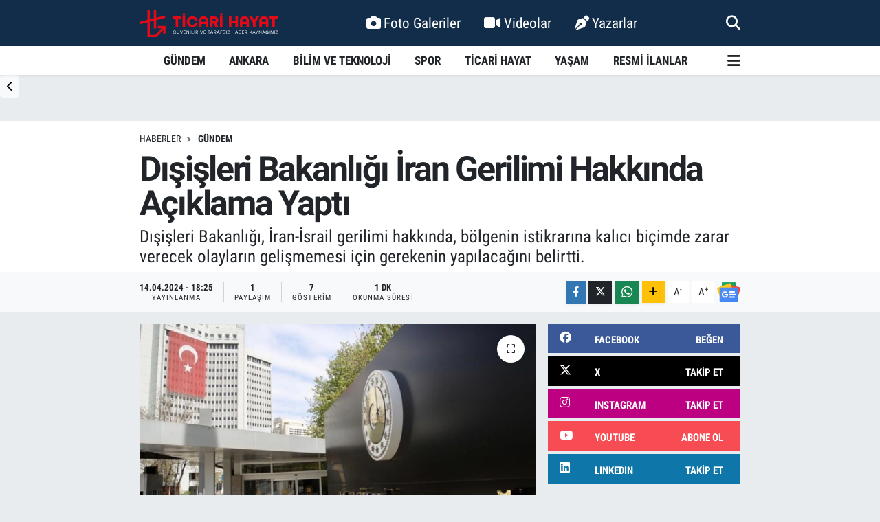

--- FILE ---
content_type: text/html; charset=UTF-8
request_url: https://www.ticarihayat.com/disisleri-bakanligi-iran-gerilimi-hakkinda-aciklama-yapti
body_size: 21224
content:
<!DOCTYPE html>
<html lang="tr" data-theme="flow">
<head>
<link rel="dns-prefetch" href="//www.ticarihayat.com">
<link rel="dns-prefetch" href="//ticarihayatcom.teimg.com">
<link rel="dns-prefetch" href="//static.tebilisim.com">
<link rel="dns-prefetch" href="//schema.org","@type":"NewsMediaOrganization","url":"www.ticarihayat.com","name":"Ticari">
<link rel="dns-prefetch" href="//cdn.p.analitik.bik.gov.tr">
<link rel="dns-prefetch" href="//www.googletagmanager.com">
<link rel="dns-prefetch" href="//www.clarity.ms">
<link rel="dns-prefetch" href="//mc.yandex.ru">
<link rel="dns-prefetch" href="//cdn.ampproject.org">
<link rel="dns-prefetch" href="//jsc.idealmedia.io">
<link rel="dns-prefetch" href="//cdn2.bildirt.com">
<link rel="dns-prefetch" href="//www.facebook.com">
<link rel="dns-prefetch" href="//www.twitter.com">
<link rel="dns-prefetch" href="//www.instagram.com">
<link rel="dns-prefetch" href="//linkedin.com">
<link rel="dns-prefetch" href="//www.youtube.com">
<link rel="dns-prefetch" href="//www.w3.org">
<link rel="dns-prefetch" href="//x.com">
<link rel="dns-prefetch" href="//api.whatsapp.com">
<link rel="dns-prefetch" href="//www.linkedin.com">
<link rel="dns-prefetch" href="//pinterest.com">
<link rel="dns-prefetch" href="//t.me">
<link rel="dns-prefetch" href="//news.google.com">
<link rel="dns-prefetch" href="//facebook.com">
<link rel="dns-prefetch" href="//pagead2.googlesyndication.com">
<link rel="dns-prefetch" href="//apps.apple.com">
<link rel="dns-prefetch" href="//play.google.com">
<link rel="dns-prefetch" href="//tebilisim.com">
<link rel="dns-prefetch" href="//twitter.com">
<link rel="dns-prefetch" href="//www.google.com">
<link rel="dns-prefetch" href="//cdn.onesignal.com">

    <meta charset="utf-8">
<title>Dışişleri Bakanlığı İran Gerilimi Hakkında Açıklama Yaptı</title>
<meta name="description" content="Dışişleri Bakanlığı, İran-İsrail gerilimi hakkında, bölgenin istikrarına kalıcı biçimde zarar verecek olayların gelişmemesi için gerekenin yapılacağını belirtti.">
<link rel="canonical" href="https://www.ticarihayat.com/disisleri-bakanligi-iran-gerilimi-hakkinda-aciklama-yapti">
<meta name="viewport" content="width=device-width,initial-scale=1">
<meta name="X-UA-Compatible" content="IE=edge">
<meta name="robots" content="noindex, nofollow">
<meta name="theme-color" content="#122d4a">
<meta name="title" content="Dışişleri Bakanlığı İran Gerilimi Hakkında Açıklama Yaptı">
<meta name="articleSection" content="news">
<meta name="datePublished" content="2024-04-14T18:25:00+03:00">
<meta name="dateModified" content="2024-04-14T18:25:00+03:00">
<meta name="articleAuthor" content="AA">
<meta name="author" content="AA">
<meta property="og:site_name" content="Ankara Haberleri, Ekonomi, Finans ve İş Dünyası | Ticari Hayat">
<meta property="og:title" content="Dışişleri Bakanlığı İran Gerilimi Hakkında Açıklama Yaptı">
<meta property="og:description" content="Dışişleri Bakanlığı, İran-İsrail gerilimi hakkında, bölgenin istikrarına kalıcı biçimde zarar verecek olayların gelişmemesi için gerekenin yapılacağını belirtti.">
<meta property="og:url" content="https://www.ticarihayat.com/disisleri-bakanligi-iran-gerilimi-hakkinda-aciklama-yapti">
<meta property="og:image" content="https://ticarihayatcom.teimg.com/crop/1280x720/ticarihayat-com/uploads/2023/09/disisleri-bakanligi.jpg">
<meta property="og:image:width" content="1280">
<meta property="og:image:height" content="720">
<meta property="og:image:alt" content="Dışişleri Bakanlığı İran Gerilimi Hakkında Açıklama Yaptı">
<meta property="og:article:published_time" content="2024-04-14T18:25:00+03:00">
<meta property="og:article:modified_time" content="2024-04-14T18:25:00+03:00">
<meta property="og:type" content="article">
<meta name="twitter:card" content="summary_large_image">
<meta name="twitter:site" content="@ticarihayat">
<meta name="twitter:title" content="Dışişleri Bakanlığı İran Gerilimi Hakkında Açıklama Yaptı">
<meta name="twitter:description" content="Dışişleri Bakanlığı, İran-İsrail gerilimi hakkında, bölgenin istikrarına kalıcı biçimde zarar verecek olayların gelişmemesi için gerekenin yapılacağını belirtti.">
<meta name="twitter:image" content="https://ticarihayatcom.teimg.com/crop/1280x720/ticarihayat-com/uploads/2023/09/disisleri-bakanligi.jpg">
<meta name="twitter:url" content="https://www.ticarihayat.com/disisleri-bakanligi-iran-gerilimi-hakkinda-aciklama-yapti">
<link rel="shortcut icon" type="image/x-icon" href="https://ticarihayatcom.teimg.com/ticarihayat-com/uploads/2025/06/ticari-hayat-favicon-hgg-1.svg">
<link rel="manifest" href="https://www.ticarihayat.com/manifest.json?v=6.6.4" />
<link rel="preload" href="https://static.tebilisim.com/flow/assets/css/font-awesome/fa-solid-900.woff2" as="font" type="font/woff2" crossorigin />
<link rel="preload" href="https://static.tebilisim.com/flow/assets/css/font-awesome/fa-brands-400.woff2" as="font" type="font/woff2" crossorigin />
<link rel="preload" href="https://static.tebilisim.com/flow/assets/css/weather-icons/font/weathericons-regular-webfont.woff2" as="font" type="font/woff2" crossorigin />
<link rel="preload" href="https://static.tebilisim.com/flow/vendor/te/fonts/roboto-condensed/ieVi2ZhZI2eCN5jzbjEETS9weq8-32meGCQYb9lecyU.woff2" as="font" type="font/woff2" crossorigin />
<link rel="preload" href="https://static.tebilisim.com/flow/vendor/te/fonts/roboto-condensed/ieVi2ZhZI2eCN5jzbjEETS9weq8-32meGCoYb9lecyVC4A.woff2" as="font" type="font/woff2" crossorigin />
<link rel="preload" href="https://static.tebilisim.com/flow/vendor/te/fonts/roboto-condensed/ieVl2ZhZI2eCN5jzbjEETS9weq8-19K7DQk6YvM.woff2" as="font" type="font/woff2" crossorigin />
<link rel="preload" href="https://static.tebilisim.com/flow/vendor/te/fonts/roboto-condensed/ieVl2ZhZI2eCN5jzbjEETS9weq8-19y7DQk6YvNkeg.woff2" as="font" type="font/woff2" crossorigin />

<link rel="preload"
	href="https://static.tebilisim.com/flow/vendor/te/fonts/roboto/KFOlCnqEu92Fr1MmEU9fBBc4AMP6lQ.woff2"
	as="font" type="font/woff2" crossorigin />
<link rel="preload"
	href="https://static.tebilisim.com/flow/vendor/te/fonts/roboto/KFOlCnqEu92Fr1MmEU9fChc4AMP6lbBP.woff2"
	as="font" type="font/woff2" crossorigin />
<link rel="preload"
	href="https://static.tebilisim.com/flow/vendor/te/fonts/roboto/KFOlCnqEu92Fr1MmWUlfBBc4AMP6lQ.woff2"
	as="font" type="font/woff2" crossorigin />
<link rel="preload"
	href="https://static.tebilisim.com/flow/vendor/te/fonts/roboto/KFOlCnqEu92Fr1MmWUlfChc4AMP6lbBP.woff2"
	as="font" type="font/woff2" crossorigin />
<link rel="preload"
	href="https://static.tebilisim.com/flow/vendor/te/fonts/roboto/KFOmCnqEu92Fr1Mu4mxKKTU1Kg.woff2"
	as="font" type="font/woff2" crossorigin />
<link rel="preload"
	href="https://static.tebilisim.com/flow/vendor/te/fonts/roboto/KFOmCnqEu92Fr1Mu7GxKKTU1Kvnz.woff2"
	as="font" type="font/woff2" crossorigin />

<link rel="preload" as="style" href="https://static.tebilisim.com/flow/vendor/te/fonts/roboto-condensed.css?v=6.6.4">
<link rel="stylesheet" href="https://static.tebilisim.com/flow/vendor/te/fonts/roboto-condensed.css?v=6.6.4">
<link rel="preload" as="style" href="https://static.tebilisim.com/flow/vendor/te/fonts/roboto.css?v=6.6.4">
<link rel="stylesheet" href="https://static.tebilisim.com/flow/vendor/te/fonts/roboto.css?v=6.6.4">

<link rel="preload" as="image" href="https://ticarihayatcom.teimg.com/crop/1280x720/ticarihayat-com/uploads/2023/09/disisleri-bakanligi.jpg">
<style>:root {
        --te-link-color: #333;
        --te-link-hover-color: #000;
        --te-font: "Roboto Condensed";
        --te-secondary-font: "Roboto";
        --te-h1-font-size: 50px;
        --te-color: #122d4a;
        --te-hover-color: #194c82;
        --mm-ocd-width: 85%!important; /*  Mobil Menü Genişliği */
        --swiper-theme-color: var(--te-color)!important;
        --header-13-color: #ffc107;
    }</style><link rel="preload" as="style" href="https://static.tebilisim.com/flow/assets/vendor/bootstrap/css/bootstrap.min.css?v=6.6.4">
<link rel="stylesheet" href="https://static.tebilisim.com/flow/assets/vendor/bootstrap/css/bootstrap.min.css?v=6.6.4">
<link rel="preload" as="style" href="https://static.tebilisim.com/flow/assets/css/app6.6.4.min.css">
<link rel="stylesheet" href="https://static.tebilisim.com/flow/assets/css/app6.6.4.min.css">



<script type="application/ld+json">{"@context":"https:\/\/schema.org","@type":"WebSite","url":"https:\/\/www.ticarihayat.com","potentialAction":{"@type":"SearchAction","target":"https:\/\/www.ticarihayat.com\/arama?q={query}","query-input":"required name=query"}}</script>

<script type="application/ld+json">{"@context":"https://schema.org","@type":"NewsMediaOrganization","url":"https://www.ticarihayat.com","name":"Ticari Hayat","logo":"https://ticarihayatcom.teimg.com/ticarihayat-com/uploads/2025/03/ticari-hayat-logo-hgg.svg","sameAs":["https://www.facebook.com/ticarihayat","https://www.twitter.com/ticarihayat","https://linkedin.com/company/ticarihayat","https://www.youtube.com/@ticarihayat","https://www.instagram.com/ticarihayat"]}</script>

<script type="application/ld+json">{"@context":"https:\/\/schema.org","@graph":[{"@type":"SiteNavigationElement","name":"Ana Sayfa","url":"https:\/\/www.ticarihayat.com","@id":"https:\/\/www.ticarihayat.com"},{"@type":"SiteNavigationElement","name":"G\u00fcndem","url":"https:\/\/www.ticarihayat.com\/gundem-haberleri","@id":"https:\/\/www.ticarihayat.com\/gundem-haberleri"},{"@type":"SiteNavigationElement","name":"Bilim ve Teknoloji","url":"https:\/\/www.ticarihayat.com\/bilim-ve-teknoloji-haberleri","@id":"https:\/\/www.ticarihayat.com\/bilim-ve-teknoloji-haberleri"},{"@type":"SiteNavigationElement","name":"Spor","url":"https:\/\/www.ticarihayat.com\/spor-haberleri","@id":"https:\/\/www.ticarihayat.com\/spor-haberleri"},{"@type":"SiteNavigationElement","name":"Ya\u015fam","url":"https:\/\/www.ticarihayat.com\/yasam-haberleri","@id":"https:\/\/www.ticarihayat.com\/yasam-haberleri"},{"@type":"SiteNavigationElement","name":"Ankara","url":"https:\/\/www.ticarihayat.com\/ankara-haberleri","@id":"https:\/\/www.ticarihayat.com\/ankara-haberleri"},{"@type":"SiteNavigationElement","name":"Resmi \u0130lanlar","url":"https:\/\/www.ticarihayat.com\/resmi-ilanlar","@id":"https:\/\/www.ticarihayat.com\/resmi-ilanlar"},{"@type":"SiteNavigationElement","name":"Ticari Hayat","url":"https:\/\/www.ticarihayat.com\/ticari-hayat-haberleri","@id":"https:\/\/www.ticarihayat.com\/ticari-hayat-haberleri"},{"@type":"SiteNavigationElement","name":"Akyurt Haberleri","url":"https:\/\/www.ticarihayat.com\/akyurt-haberleri","@id":"https:\/\/www.ticarihayat.com\/akyurt-haberleri"},{"@type":"SiteNavigationElement","name":"Alt\u0131nda\u011f Haberleri","url":"https:\/\/www.ticarihayat.com\/altindag-haberleri","@id":"https:\/\/www.ticarihayat.com\/altindag-haberleri"},{"@type":"SiteNavigationElement","name":"Aya\u015f Haberleri","url":"https:\/\/www.ticarihayat.com\/ayas-haberleri","@id":"https:\/\/www.ticarihayat.com\/ayas-haberleri"},{"@type":"SiteNavigationElement","name":"Bala Haberleri","url":"https:\/\/www.ticarihayat.com\/bala-haberleri","@id":"https:\/\/www.ticarihayat.com\/bala-haberleri"},{"@type":"SiteNavigationElement","name":"Beypazar\u0131 Haberleri","url":"https:\/\/www.ticarihayat.com\/beypazari-haberleri","@id":"https:\/\/www.ticarihayat.com\/beypazari-haberleri"},{"@type":"SiteNavigationElement","name":"\u00c7aml\u0131dere Haberleri","url":"https:\/\/www.ticarihayat.com\/camlidere-haberleri","@id":"https:\/\/www.ticarihayat.com\/camlidere-haberleri"},{"@type":"SiteNavigationElement","name":"\u00c7ankaya Haberleri","url":"https:\/\/www.ticarihayat.com\/cankaya-haberleri","@id":"https:\/\/www.ticarihayat.com\/cankaya-haberleri"},{"@type":"SiteNavigationElement","name":"\u00c7ubuk Haberleri","url":"https:\/\/www.ticarihayat.com\/cubuk-haberleri","@id":"https:\/\/www.ticarihayat.com\/cubuk-haberleri"},{"@type":"SiteNavigationElement","name":"Elmada\u011f Haberleri","url":"https:\/\/www.ticarihayat.com\/elmadag-haberleri","@id":"https:\/\/www.ticarihayat.com\/elmadag-haberleri"},{"@type":"SiteNavigationElement","name":"Etimesgut Haberleri","url":"https:\/\/www.ticarihayat.com\/etimesgut-haberleri","@id":"https:\/\/www.ticarihayat.com\/etimesgut-haberleri"},{"@type":"SiteNavigationElement","name":"Evren Haberleri","url":"https:\/\/www.ticarihayat.com\/evren-haberleri","@id":"https:\/\/www.ticarihayat.com\/evren-haberleri"},{"@type":"SiteNavigationElement","name":"G\u00f6lba\u015f\u0131 Haberleri","url":"https:\/\/www.ticarihayat.com\/golbasi-haberleri","@id":"https:\/\/www.ticarihayat.com\/golbasi-haberleri"},{"@type":"SiteNavigationElement","name":"Haymana Haberleri","url":"https:\/\/www.ticarihayat.com\/haymana-haberleri","@id":"https:\/\/www.ticarihayat.com\/haymana-haberleri"},{"@type":"SiteNavigationElement","name":"Kahramankazan Haberleri","url":"https:\/\/www.ticarihayat.com\/kahramankazan-haberleri","@id":"https:\/\/www.ticarihayat.com\/kahramankazan-haberleri"},{"@type":"SiteNavigationElement","name":"Kalecik Haberleri","url":"https:\/\/www.ticarihayat.com\/kalecik-haberleri","@id":"https:\/\/www.ticarihayat.com\/kalecik-haberleri"},{"@type":"SiteNavigationElement","name":"Ke\u00e7i\u00f6ren Haberleri","url":"https:\/\/www.ticarihayat.com\/kecioren-haberleri","@id":"https:\/\/www.ticarihayat.com\/kecioren-haberleri"},{"@type":"SiteNavigationElement","name":"K\u0131z\u0131lcahamam Haberleri","url":"https:\/\/www.ticarihayat.com\/kizilcahamam-haberleri","@id":"https:\/\/www.ticarihayat.com\/kizilcahamam-haberleri"},{"@type":"SiteNavigationElement","name":"Mamak Haberleri","url":"https:\/\/www.ticarihayat.com\/mamak-haberleri","@id":"https:\/\/www.ticarihayat.com\/mamak-haberleri"},{"@type":"SiteNavigationElement","name":"Nall\u0131han Haberleri","url":"https:\/\/www.ticarihayat.com\/nallihan-haberleri","@id":"https:\/\/www.ticarihayat.com\/nallihan-haberleri"},{"@type":"SiteNavigationElement","name":"Polatl\u0131 Haberleri","url":"https:\/\/www.ticarihayat.com\/polatli-haberleri","@id":"https:\/\/www.ticarihayat.com\/polatli-haberleri"},{"@type":"SiteNavigationElement","name":"Pursaklar Haberleri","url":"https:\/\/www.ticarihayat.com\/pursaklar-haberleri","@id":"https:\/\/www.ticarihayat.com\/pursaklar-haberleri"},{"@type":"SiteNavigationElement","name":"Sincan Haberleri","url":"https:\/\/www.ticarihayat.com\/sincan-haberleri","@id":"https:\/\/www.ticarihayat.com\/sincan-haberleri"},{"@type":"SiteNavigationElement","name":"\u015eerefliko\u00e7hisar Haberleri","url":"https:\/\/www.ticarihayat.com\/sereflikochisar-haberleri","@id":"https:\/\/www.ticarihayat.com\/sereflikochisar-haberleri"},{"@type":"SiteNavigationElement","name":"Yenimahalle Haberleri","url":"https:\/\/www.ticarihayat.com\/yenimahalle-haberleri","@id":"https:\/\/www.ticarihayat.com\/yenimahalle-haberleri"},{"@type":"SiteNavigationElement","name":"G\u00fcd\u00fcl Haberleri","url":"https:\/\/www.ticarihayat.com\/gudul-haberleri","@id":"https:\/\/www.ticarihayat.com\/gudul-haberleri"},{"@type":"SiteNavigationElement","name":"\u0130leti\u015fim","url":"https:\/\/www.ticarihayat.com\/iletisim","@id":"https:\/\/www.ticarihayat.com\/iletisim"},{"@type":"SiteNavigationElement","name":"K\u00fcnye","url":"https:\/\/www.ticarihayat.com\/kunye","@id":"https:\/\/www.ticarihayat.com\/kunye"},{"@type":"SiteNavigationElement","name":"Gizlilik Politikas\u0131 | Ticari Hayat","url":"https:\/\/www.ticarihayat.com\/gizlilik-sozlesmesi","@id":"https:\/\/www.ticarihayat.com\/gizlilik-sozlesmesi"},{"@type":"SiteNavigationElement","name":"Topluluk Kurallar\u0131 | Ticari Hayat","url":"https:\/\/www.ticarihayat.com\/topluluk-kurallari-ticari-hayat","@id":"https:\/\/www.ticarihayat.com\/topluluk-kurallari-ticari-hayat"},{"@type":"SiteNavigationElement","name":"Yay\u0131n \u0130lkeleri | Ticari Hayat","url":"https:\/\/www.ticarihayat.com\/yayin-ilkeleri-ticari-hayat","@id":"https:\/\/www.ticarihayat.com\/yayin-ilkeleri-ticari-hayat"},{"@type":"SiteNavigationElement","name":"Yazarlar","url":"https:\/\/www.ticarihayat.com\/yazarlar","@id":"https:\/\/www.ticarihayat.com\/yazarlar"},{"@type":"SiteNavigationElement","name":"Foto Galeri","url":"https:\/\/www.ticarihayat.com\/foto-galeri","@id":"https:\/\/www.ticarihayat.com\/foto-galeri"},{"@type":"SiteNavigationElement","name":"Video Galeri","url":"https:\/\/www.ticarihayat.com\/video","@id":"https:\/\/www.ticarihayat.com\/video"},{"@type":"SiteNavigationElement","name":"Anketler","url":"https:\/\/www.ticarihayat.com\/anketler","@id":"https:\/\/www.ticarihayat.com\/anketler"},{"@type":"SiteNavigationElement","name":"\u00c7ankaya Bug\u00fcn, Yar\u0131n ve 1 Haftal\u0131k Hava Durumu Tahmini","url":"https:\/\/www.ticarihayat.com\/cankaya-hava-durumu","@id":"https:\/\/www.ticarihayat.com\/cankaya-hava-durumu"},{"@type":"SiteNavigationElement","name":"\u00c7ankaya Namaz Vakitleri","url":"https:\/\/www.ticarihayat.com\/cankaya-namaz-vakitleri","@id":"https:\/\/www.ticarihayat.com\/cankaya-namaz-vakitleri"},{"@type":"SiteNavigationElement","name":"Puan Durumu ve Fikst\u00fcr","url":"https:\/\/www.ticarihayat.com\/futbol\/super-lig-puan-durumu-ve-fikstur","@id":"https:\/\/www.ticarihayat.com\/futbol\/super-lig-puan-durumu-ve-fikstur"}]}</script>

<script type="application/ld+json">{"@context":"https:\/\/schema.org","@type":"BreadcrumbList","itemListElement":[{"@type":"ListItem","position":1,"item":{"@type":"Thing","@id":"https:\/\/www.ticarihayat.com","name":"Haberler"}},{"@type":"ListItem","position":2,"item":{"@type":"Thing","@id":"https:\/\/www.ticarihayat.com\/gundem-haberleri","name":"G\u00fcndem"}},{"@type":"ListItem","position":3,"item":{"@type":"Thing","@id":"https:\/\/www.ticarihayat.com\/disisleri-bakanligi-iran-gerilimi-hakkinda-aciklama-yapti","name":"D\u0131\u015fi\u015fleri Bakanl\u0131\u011f\u0131 \u0130ran Gerilimi Hakk\u0131nda A\u00e7\u0131klama Yapt\u0131"}}]}</script>
<script type="application/ld+json">{"@context":"https:\/\/schema.org","@type":"NewsArticle","headline":"D\u0131\u015fi\u015fleri Bakanl\u0131\u011f\u0131 \u0130ran Gerilimi Hakk\u0131nda A\u00e7\u0131klama Yapt\u0131","articleSection":"G\u00fcndem","dateCreated":"2024-04-14T18:25:00+03:00","datePublished":"2024-04-14T18:25:00+03:00","dateModified":"2024-04-14T18:25:00+03:00","wordCount":280,"genre":"news","mainEntityOfPage":{"@type":"WebPage","@id":"https:\/\/www.ticarihayat.com\/disisleri-bakanligi-iran-gerilimi-hakkinda-aciklama-yapti"},"articleBody":"D\u0131\u015fi\u015fleri Bakanl\u0131\u011f\u0131, \u0130ran-\u0130srail gerilimi hakk\u0131nda k\u00fcresel d\u00fczeyde daha b\u00fcy\u00fck \u00e7at\u0131\u015fmalara neden olacak bir s\u00fcrecin tetiklenmemesi ad\u0131na \u00e7abalar\u0131n s\u00fcrd\u00fcr\u00fclece\u011fini bildirdi.\r\n\r\nBakanl\u0131ktan konuya ili\u015fkin yap\u0131lan a\u00e7\u0131klamada, \u0130srail\u2019in Gazze\u2019de s\u00fcrd\u00fcrd\u00fc\u011f\u00fc sava\u015f\u0131n \"yay\u0131lma ve t\u0131rmanma riski bar\u0131nd\u0131rd\u0131\u011f\u0131na\" dair uyar\u0131lar\u0131n uzun s\u00fcredir t\u00fcm muhataplara hat\u0131rlat\u0131ld\u0131\u011f\u0131 s\u00f6ylendi.\r\n\r\nA\u00e7\u0131klamada; \"\u0130srail\u2019in, \u0130ran\u2019\u0131n \u015eam B\u00fcy\u00fckel\u00e7ili\u011fine ger\u00e7ekle\u015ftirdi\u011fi uluslararas\u0131 hukuka ayk\u0131r\u0131 sald\u0131r\u0131, kayg\u0131lar\u0131m\u0131z\u0131 hakl\u0131 \u00e7\u0131karm\u0131\u015ft\u0131r. \u0130ran\u2019\u0131n bu sald\u0131r\u0131ya yapt\u0131\u011f\u0131 misilleme ve takip eden geli\u015fmeler, olaylar\u0131n h\u0131zl\u0131 bi\u00e7imde b\u00f6lgesel bir sava\u015fa d\u00f6n\u00fc\u015febilece\u011fini bir kez daha g\u00f6stermi\u015ftir\"&nbsp;c\u00fcmleleri kullan\u0131ld\u0131.\r\n\r\nOIay \u00f6ncesinde \u0130ran ve ABD makamlar\u0131yla g\u00f6r\u00fc\u015f\u00fclerek \"itidal \u00e7a\u011fr\u0131s\u0131nda bulunuldu\u011fu\" iletilen a\u00e7\u0131klamada, taraflar\u0131n kar\u015f\u0131l\u0131kl\u0131 beklenti ve mesajlar\u0131n\u0131n da T\u00fcrkiye \u00fczerinden iletildi\u011finin ve tepkilerin orant\u0131l\u0131 olmas\u0131 y\u00f6n\u00fcnde gerekli giri\u015fimlerin yap\u0131ld\u0131\u011f\u0131n\u0131n alt\u0131 \u00e7izildi.\r\n\r\nA\u00e7\u0131klamada \u015funlar kaydedildi; \"B\u00f6lgemizin istikrar\u0131na kal\u0131c\u0131 bi\u00e7imde zarar verecek ve k\u00fcresel d\u00fczeyde daha b\u00fcy\u00fck \u00e7at\u0131\u015fmalara neden olacak bir s\u00fcrecin tetiklenmemesi i\u00e7in \u00e7abalar\u0131m\u0131z\u0131 s\u00fcrd\u00fcrece\u011fiz. Geli\u015fmeler ilk dakikadan itibaren ilgili kurumlar\u0131m\u0131zla bilisti\u015fare, \u00fclkemize y\u00f6nelik g\u00fcvenlik tehditleri bak\u0131m\u0131ndan da yak\u0131ndan takip edilmekte ve Say\u0131n Cumhurba\u015fkan\u0131m\u0131z (Recep Tayyip Erdo\u011fan) d\u00fczenli olarak bilgilendirilmektedir\".","description":"D\u0131\u015fi\u015fleri Bakanl\u0131\u011f\u0131, \u0130ran-\u0130srail gerilimi hakk\u0131nda, b\u00f6lgenin istikrar\u0131na kal\u0131c\u0131 bi\u00e7imde zarar verecek olaylar\u0131n geli\u015fmemesi i\u00e7in gerekenin yap\u0131laca\u011f\u0131n\u0131 belirtti.","inLanguage":"tr-TR","keywords":[],"image":{"@type":"ImageObject","url":"https:\/\/ticarihayatcom.teimg.com\/crop\/1280x720\/ticarihayat-com\/uploads\/2023\/09\/disisleri-bakanligi.jpg","width":"1280","height":"720","caption":"D\u0131\u015fi\u015fleri Bakanl\u0131\u011f\u0131 \u0130ran Gerilimi Hakk\u0131nda A\u00e7\u0131klama Yapt\u0131"},"publishingPrinciples":"https:\/\/www.ticarihayat.com\/gizlilik-sozlesmesi","isFamilyFriendly":"http:\/\/schema.org\/True","isAccessibleForFree":"http:\/\/schema.org\/True","publisher":{"@type":"Organization","name":"Ticari Hayat","image":"https:\/\/ticarihayatcom.teimg.com\/ticarihayat-com\/uploads\/2025\/03\/ticari-hayat-logo-hgg.svg","logo":{"@type":"ImageObject","url":"https:\/\/ticarihayatcom.teimg.com\/ticarihayat-com\/uploads\/2025\/03\/ticari-hayat-logo-hgg.svg","width":"640","height":"375"}},"author":{"@type":"Person","name":"Ticari Hayat","honorificPrefix":"","jobTitle":"","url":null}}</script>




<script>!function(){var t=document.createElement("script");t.setAttribute("src",'https://cdn.p.analitik.bik.gov.tr/tracker'+(typeof Intl!=="undefined"?(typeof (Intl||"").PluralRules!=="undefined"?'1':typeof Promise!=="undefined"?'2':typeof MutationObserver!=='undefined'?'3':'4'):'4')+'.js'),t.setAttribute("data-website-id","1af2e7d9-f206-4dfd-a21e-d66cd36ccfff"),t.setAttribute("data-host-url",'//1af2e7d9-f206-4dfd-a21e-d66cd36ccfff.collector.p.analitik.bik.gov.tr'),document.head.appendChild(t)}();</script>
<style>
.mega-menu {z-index: 9999 !important;}
@media screen and (min-width: 1620px) {
    .container {width: 1280px!important; max-width: 1280px!important;}
    #ad_36 {margin-right: 15px !important;}
    #ad_9 {margin-left: 15px !important;}
}

@media screen and (min-width: 1325px) and (max-width: 1620px) {
    .container {width: 1100px!important; max-width: 1100px!important;}
    #ad_36 {margin-right: 100px !important;}
    #ad_9 {margin-left: 100px !important;}
}
@media screen and (min-width: 1295px) and (max-width: 1325px) {
    .container {width: 990px!important; max-width: 990px!important;}
    #ad_36 {margin-right: 165px !important;}
    #ad_9 {margin-left: 165px !important;}
}
@media screen and (min-width: 1200px) and (max-width: 1295px) {
    .container {width: 900px!important; max-width: 900px!important;}
    #ad_36 {margin-right: 210px !important;}
    #ad_9 {margin-left: 210px !important;}

}
</style><!-- Google Tag Manager -->
<script>(function(w,d,s,l,i){w[l]=w[l]||[];w[l].push({'gtm.start':
new Date().getTime(),event:'gtm.js'});var f=d.getElementsByTagName(s)[0],
j=d.createElement(s),dl=l!='dataLayer'?'&l='+l:'';j.async=true;j.src=
'https://www.googletagmanager.com/gtm.js?id='+i+dl;f.parentNode.insertBefore(j,f);
})(window,document,'script','dataLayer','GTM-TJ5ZQPRB');</script>
<!-- End Google Tag Manager -->


<meta name="google-site-verification" content="T-oHnEha9pgWTMMndC4lQirsVb0IybEuwYKlvr8TTKk" />
<meta name="google-site-verification" content="DFNRBhITgzITf_Ye-HpAoUFFO2g0Ga1eMgli13iCx7c" />

<!-- Clarity tracking code for https://www.ticarihayat.com/ -->
<script>    (function(c,l,a,r,i,t,y){        c[a]=c[a]||function(){(c[a].q=c[a].q||[]).push(arguments)};        t=l.createElement(r);t.async=1;t.src="https://www.clarity.ms/tag/"+i+"?ref=bwt";        y=l.getElementsByTagName(r)[0];y.parentNode.insertBefore(t,y);    })(window, document, "clarity", "script", "i6pqeoafeh");</script>


<meta name="yandex-verification" content="70913606165fae43" />
<meta name="yandex-verification" content="573dcab4bf2ecb33" />


<!-- Yandex.Metrika counter -->
<script type="text/javascript" >
   (function(m,e,t,r,i,k,a){m[i]=m[i]||function(){(m[i].a=m[i].a||[]).push(arguments)};
   m[i].l=1*new Date();
   for (var j = 0; j < document.scripts.length; j++) {if (document.scripts[j].src === r) { return; }}
   k=e.createElement(t),a=e.getElementsByTagName(t)[0],k.async=1,k.src=r,a.parentNode.insertBefore(k,a)})
   (window, document, "script", "https://mc.yandex.ru/metrika/tag.js", "ym");

   ym(96472557, "init", {
        clickmap:true,
        trackLinks:true,
        accurateTrackBounce:true,
        webvisor:true
   });
</script>


<script async custom-element="amp-ad" src="https://cdn.ampproject.org/v0/amp-ad-0.1.js"></script>


<script src="https://jsc.idealmedia.io/site/950837.js" async></script>
<meta name="google-site-verification" content="rEmVoEg-vkeiLGuG_5Hs8Tvz8_WUGV3XjI953D8JigU" />

<link rel="manifest" href="/manifest.json?data=Bildirt">
<script>var uygulamaid="236403-4076-1153-3550-7067-6";</script>
<script src="https://cdn2.bildirt.com/BildirtSDKfiles.js"></script>



<script async data-cfasync="false"
	src="https://www.googletagmanager.com/gtag/js?id=G-5790WQF7QY"></script>
<script data-cfasync="false">
	window.dataLayer = window.dataLayer || [];
	  function gtag(){dataLayer.push(arguments);}
	  gtag('js', new Date());
	  gtag('config', 'G-5790WQF7QY');
</script>




</head>




<body class="d-flex flex-column min-vh-100">

    <div data-pagespeed="true"><!-- Google Tag Manager (noscript) -->
<noscript><iframe src="https://www.googletagmanager.com/ns.html?id=GTM-TJ5ZQPRB"
height="0" width="0" style="display:none;visibility:hidden"></iframe></noscript>
<!-- End Google Tag Manager (noscript) --></div>
    

    <header class="header-2">
    <nav class="top-header navbar navbar-expand-lg">
        <div class="container">
            <div class="d-lg-none">
                <a href="#menu" title="Ana Menü" class="text-white"><i class="fa fa-bars fa-lg"></i></a>
            </div>
                        <a class="navbar-brand me-0" href="/" title="Ankara Haberleri, Ekonomi, Finans ve İş Dünyası | Ticari Hayat">
                <img src="https://ticarihayatcom.teimg.com/ticarihayat-com/uploads/2025/03/ticari-hayat-logo-hgg.svg" alt="Ankara Haberleri, Ekonomi, Finans ve İş Dünyası | Ticari Hayat" width="201" height="40" class="light-mode img-fluid flow-logo">
<img src="https://ticarihayatcom.teimg.com/ticarihayat-com/uploads/2025/03/ticari-hayat-logo-hgg.svg" alt="Ankara Haberleri, Ekonomi, Finans ve İş Dünyası | Ticari Hayat" width="201" height="40" class="dark-mode img-fluid flow-logo d-none">

            </a>
            
            <div class="d-none d-lg-block top-menu">
                <ul  class="nav lead">
        <li class="nav-item   ">
        <a href="/foto-galeri" class="nav-link text-white" target="_self" title="Foto Galeriler"><i class="fa fa-camera me-1 text-white mr-1"></i>Foto Galeriler</a>
        
    </li>
        <li class="nav-item   ">
        <a href="/video" class="nav-link text-white" target="_self" title="Videolar"><i class="fa fa-video me-1 text-white mr-1"></i>Videolar</a>
        
    </li>
        <li class="nav-item   ">
        <a href="/yazarlar" class="nav-link text-white" target="_self" title="Yazarlar"><i class="fa fa-pen-nib me-1 text-white mr-1"></i>Yazarlar</a>
        
    </li>
    </ul>

            </div>
            <ul class="navigation-menu nav">
                
                <li class="nav-item">
                    <a href="/arama" class="" title="Ara">
                        <i class="fa fa-search fa-lg text-white"></i>
                    </a>
                </li>

            </ul>
        </div>
    </nav>
    <div class="main-menu navbar navbar-expand-lg bg-white d-none d-lg-block shadow-sm pt-0 pb-0">
        <div class="container">

            <ul  class="nav fw-semibold">
        <li class="nav-item   ">
        <a href="/gundem-haberleri" class="nav-link text-dark" target="_self" title="GÜNDEM">GÜNDEM</a>
        
    </li>
        <li class="nav-item   ">
        <a href="/ankara-haberleri" class="nav-link text-dark" target="_self" title="ANKARA">ANKARA</a>
        
    </li>
        <li class="nav-item   ">
        <a href="/bilim-teknoloji-haberleri" class="nav-link text-dark" target="_self" title="BİLİM VE TEKNOLOJİ">BİLİM VE TEKNOLOJİ</a>
        
    </li>
        <li class="nav-item   ">
        <a href="/spor-haberleri" class="nav-link text-dark" target="_self" title="SPOR">SPOR</a>
        
    </li>
        <li class="nav-item   ">
        <a href="/ticari-hayat-haberleri" class="nav-link text-dark" target="_self" title="TİCARİ HAYAT">TİCARİ HAYAT</a>
        
    </li>
        <li class="nav-item   ">
        <a href="/yasam-haberleri" class="nav-link text-dark" target="_self" title="YAŞAM">YAŞAM</a>
        
    </li>
        <li class="nav-item   ">
        <a href="/resmi-ilanlar" class="nav-link text-dark" target="_self" title="RESMİ İLANLAR">RESMİ İLANLAR</a>
        
    </li>
    </ul>


            <ul class="nav d-flex flex-nowrap align-items-center">

                

                <li class="nav-item dropdown position-static">
                    <a class="nav-link pe-0 text-dark" data-bs-toggle="dropdown" href="#" aria-haspopup="true" aria-expanded="false" title="Ana Menü"><i class="fa fa-bars fa-lg"></i></a>
                    <div class="mega-menu dropdown-menu dropdown-menu-end text-capitalize shadow-lg border-0 rounded-0">

    <div class="row g-3 small p-3">

                <div class="col">
            <div class="extra-sections bg-light p-3 border">
                <a href="https://www.ticarihayat.com/ankara-nobetci-eczaneler" title="Ankara Nöbetçi Eczaneler" class="d-block border-bottom pb-2 mb-2" target="_self"><i class="fa-solid fa-capsules me-2"></i>Ankara Nöbetçi Eczaneler</a>
<a href="https://www.ticarihayat.com/ankara-hava-durumu" title="Ankara Hava Durumu" class="d-block border-bottom pb-2 mb-2" target="_self"><i class="fa-solid fa-cloud-sun me-2"></i>Ankara Hava Durumu</a>
<a href="https://www.ticarihayat.com/ankara-namaz-vakitleri" title="Ankara Namaz Vakitleri" class="d-block border-bottom pb-2 mb-2" target="_self"><i class="fa-solid fa-mosque me-2"></i>Ankara Namaz Vakitleri</a>
<a href="https://www.ticarihayat.com/ankara-trafik-durumu" title="Ankara Trafik Yoğunluk Haritası" class="d-block border-bottom pb-2 mb-2" target="_self"><i class="fa-solid fa-car me-2"></i>Ankara Trafik Yoğunluk Haritası</a>
<a href="https://www.ticarihayat.com/futbol/super-lig-puan-durumu-ve-fikstur" title="Süper Lig Puan Durumu ve Fikstür" class="d-block border-bottom pb-2 mb-2" target="_self"><i class="fa-solid fa-chart-bar me-2"></i>Süper Lig Puan Durumu ve Fikstür</a>
<a href="https://www.ticarihayat.com/tum-mansetler" title="Tüm Manşetler" class="d-block border-bottom pb-2 mb-2" target="_self"><i class="fa-solid fa-newspaper me-2"></i>Tüm Manşetler</a>
<a href="https://www.ticarihayat.com/sondakika-haberleri" title="Son Dakika Haberleri" class="d-block border-bottom pb-2 mb-2" target="_self"><i class="fa-solid fa-bell me-2"></i>Son Dakika Haberleri</a>

            </div>
        </div>
        
        <div class="col">
        <a href="/gundem-haberleri" class="d-block border-bottom  pb-2 mb-2" target="_self" title="Gündem">Gündem</a>
            <a href="/ankara-haberleri" class="d-block border-bottom  pb-2 mb-2" target="_self" title="Ankara">Ankara</a>
            <a href="/bilim-teknoloji-haberleri" class="d-block border-bottom  pb-2 mb-2" target="_self" title="Bilim ve Teknoloji">Bilim ve Teknoloji</a>
            <a href="/spor-haberleri" class="d-block border-bottom  pb-2 mb-2" target="_self" title="Spor">Spor</a>
            <a href="/ticari-hayat-haberleri" class="d-block border-bottom  pb-2 mb-2" target="_self" title="Ticari Hayat">Ticari Hayat</a>
            <a href="/yasam-haberleri" class="d-block border-bottom  pb-2 mb-2" target="_self" title="Yaşam">Yaşam</a>
            <a href="/resmi-ilanlar" class="d-block  pb-2 mb-2" target="_self" title="Resmi İlanlar">Resmi İlanlar</a>
        </div><div class="col">
        </div>


    </div>

    <div class="p-3 bg-light">
                <a class="me-3"
            href="https://www.facebook.com/ticarihayat" target="_blank" rel="nofollow noreferrer noopener"><i class="fab fa-facebook me-2 text-navy"></i> Facebook</a>
                        <a class="me-3"
            href="https://www.twitter.com/ticarihayat" target="_blank" rel="nofollow noreferrer noopener"><i class="fab fa-x-twitter "></i> Twitter</a>
                        <a class="me-3"
            href="https://www.instagram.com/ticarihayat" target="_blank" rel="nofollow noreferrer noopener"><i class="fab fa-instagram me-2 text-magenta"></i> Instagram</a>
                        <a class="me-3"
            href="https://linkedin.com/company/ticarihayat" target="_blank" rel="nofollow noreferrer noopener"><i class="fab fa-linkedin me-2 text-navy"></i> Linkedin</a>
                        <a class="me-3"
            href="https://www.youtube.com/@ticarihayat" target="_blank" rel="nofollow noreferrer noopener"><i class="fab fa-youtube me-2 text-danger"></i> Youtube</a>
                                                    </div>

    <div class="mega-menu-footer p-2 bg-te-color">
        <a class="dropdown-item text-white" href="/kunye" title="Künye / İletişim"><i class="fa fa-id-card me-2"></i> Künye / İletişim</a>
        <a class="dropdown-item text-white" href="/iletisim" title="Bize Ulaşın"><i class="fa fa-envelope me-2"></i> Bize Ulaşın</a>
        <a class="dropdown-item text-white" href="/rss-baglantilari" title="RSS Bağlantıları"><i class="fa fa-rss me-2"></i> RSS Bağlantıları</a>
        <a class="dropdown-item text-white" href="/member/login" title="Üyelik Girişi"><i class="fa fa-user me-2"></i> Üyelik Girişi</a>
    </div>


</div>

                </li>
            </ul>
        </div>
    </div>
    <ul  class="mobile-categories d-lg-none list-inline bg-white">
        <li class="list-inline-item">
        <a href="/gundem-haberleri" class="text-dark" target="_self" title="GÜNDEM">
                GÜNDEM
        </a>
    </li>
        <li class="list-inline-item">
        <a href="/ankara-haberleri" class="text-dark" target="_self" title="ANKARA">
                ANKARA
        </a>
    </li>
        <li class="list-inline-item">
        <a href="/bilim-teknoloji-haberleri" class="text-dark" target="_self" title="BİLİM VE TEKNOLOJİ">
                BİLİM VE TEKNOLOJİ
        </a>
    </li>
        <li class="list-inline-item">
        <a href="/spor-haberleri" class="text-dark" target="_self" title="SPOR">
                SPOR
        </a>
    </li>
        <li class="list-inline-item">
        <a href="/ticari-hayat-haberleri" class="text-dark" target="_self" title="TİCARİ HAYAT">
                TİCARİ HAYAT
        </a>
    </li>
        <li class="list-inline-item">
        <a href="/yasam-haberleri" class="text-dark" target="_self" title="YAŞAM">
                YAŞAM
        </a>
    </li>
        <li class="list-inline-item">
        <a href="/resmi-ilanlar" class="text-dark" target="_self" title="RESMİ İLANLAR">
                RESMİ İLANLAR
        </a>
    </li>
    </ul>


</header>






<main class="single overflow-hidden" style="min-height: 300px">

    
    <div class="infinite" data-show-advert="1">

    <div id="ad_150" data-channel="150" data-advert="temedya" data-rotation="120" class="d-none d-sm-flex flex-column align-items-center justify-content-start text-center mx-auto overflow-hidden my-3" data-affix="0"></div><div id="ad_150_mobile" data-channel="150" data-advert="temedya" data-rotation="120" class="d-flex d-sm-none flex-column align-items-center justify-content-start text-center mx-auto overflow-hidden my-3" data-affix="0"></div>

    <div class="infinite-item d-block" data-id="181007" data-category-id="1" data-reference="TE\Blog\Models\Post" data-json-url="/service/json/featured-infinite.json">

        

        <div class="post-header pt-3 bg-white">

    <div class="container">

        
        <nav class="meta-category d-flex justify-content-lg-start" style="--bs-breadcrumb-divider: url(&#34;data:image/svg+xml,%3Csvg xmlns='http://www.w3.org/2000/svg' width='8' height='8'%3E%3Cpath d='M2.5 0L1 1.5 3.5 4 1 6.5 2.5 8l4-4-4-4z' fill='%236c757d'/%3E%3C/svg%3E&#34;);" aria-label="breadcrumb">
        <ol class="breadcrumb mb-0">
            <li class="breadcrumb-item"><a href="https://www.ticarihayat.com" class="breadcrumb_link" target="_self">Haberler</a></li>
            <li class="breadcrumb-item active fw-bold" aria-current="page"><a href="/gundem-haberleri" target="_self" class="breadcrumb_link text-dark" title="Gündem">Gündem</a></li>
        </ol>
</nav>

        <h1 class="h2 fw-bold text-lg-start headline my-2" itemprop="headline">Dışişleri Bakanlığı İran Gerilimi Hakkında Açıklama Yaptı</h1>
        
        <h2 class="lead text-lg-start text-dark my-2 description" itemprop="description">Dışişleri Bakanlığı, İran-İsrail gerilimi hakkında, bölgenin istikrarına kalıcı biçimde zarar verecek olayların gelişmemesi için gerekenin yapılacağını belirtti.</h2>
        
        <div class="news-tags">
    </div>

    </div>

    <div class="bg-light py-1">
        <div class="container d-flex justify-content-between align-items-center">

            <div class="meta-author">
    
    <div class="box">
    <time class="fw-bold">14.04.2024 - 18:25</time>
    <span class="info">Yayınlanma</span>
</div>

    <div class="box">
    <span class="fw-bold">1</span>
    <span class="info text-dark">Paylaşım</span>
</div>

    <div class="box">
    <span class="fw-bold">7</span>
    <span class="info text-dark">Gösterim</span>
</div>

    <div class="box">
    <span class="fw-bold">1 Dk</span>
    <span class="info text-dark">Okunma Süresi</span>
</div>





</div>


            <div class="share-area justify-content-end align-items-center d-none d-lg-flex">

    <div class="mobile-share-button-container mb-2 d-block d-md-none">
    <button
        class="btn btn-primary btn-sm rounded-0 shadow-sm w-100"
        onclick="handleMobileShare(event, 'Dışişleri Bakanlığı İran Gerilimi Hakkında Açıklama Yaptı', 'https://www.ticarihayat.com/disisleri-bakanligi-iran-gerilimi-hakkinda-aciklama-yapti')"
        title="Paylaş"
    >
        <i class="fas fa-share-alt me-2"></i>Paylaş
    </button>
</div>

<div class="social-buttons-new d-none d-md-flex justify-content-between">
    <a
        href="https://www.facebook.com/sharer/sharer.php?u=https%3A%2F%2Fwww.ticarihayat.com%2Fdisisleri-bakanligi-iran-gerilimi-hakkinda-aciklama-yapti"
        onclick="initiateDesktopShare(event, 'facebook')"
        class="btn btn-primary btn-sm rounded-0 shadow-sm me-1"
        title="Facebook'ta Paylaş"
        data-platform="facebook"
        data-share-url="https://www.ticarihayat.com/disisleri-bakanligi-iran-gerilimi-hakkinda-aciklama-yapti"
        data-share-title="Dışişleri Bakanlığı İran Gerilimi Hakkında Açıklama Yaptı"
        rel="noreferrer nofollow noopener external"
    >
        <i class="fab fa-facebook-f"></i>
    </a>

    <a
        href="https://x.com/intent/tweet?url=https%3A%2F%2Fwww.ticarihayat.com%2Fdisisleri-bakanligi-iran-gerilimi-hakkinda-aciklama-yapti&text=D%C4%B1%C5%9Fi%C5%9Fleri+Bakanl%C4%B1%C4%9F%C4%B1+%C4%B0ran+Gerilimi+Hakk%C4%B1nda+A%C3%A7%C4%B1klama+Yapt%C4%B1"
        onclick="initiateDesktopShare(event, 'twitter')"
        class="btn btn-dark btn-sm rounded-0 shadow-sm me-1"
        title="X'de Paylaş"
        data-platform="twitter"
        data-share-url="https://www.ticarihayat.com/disisleri-bakanligi-iran-gerilimi-hakkinda-aciklama-yapti"
        data-share-title="Dışişleri Bakanlığı İran Gerilimi Hakkında Açıklama Yaptı"
        rel="noreferrer nofollow noopener external"
    >
        <i class="fab fa-x-twitter text-white"></i>
    </a>

    <a
        href="https://api.whatsapp.com/send?text=D%C4%B1%C5%9Fi%C5%9Fleri+Bakanl%C4%B1%C4%9F%C4%B1+%C4%B0ran+Gerilimi+Hakk%C4%B1nda+A%C3%A7%C4%B1klama+Yapt%C4%B1+-+https%3A%2F%2Fwww.ticarihayat.com%2Fdisisleri-bakanligi-iran-gerilimi-hakkinda-aciklama-yapti"
        onclick="initiateDesktopShare(event, 'whatsapp')"
        class="btn btn-success btn-sm rounded-0 btn-whatsapp shadow-sm me-1"
        title="Whatsapp'ta Paylaş"
        data-platform="whatsapp"
        data-share-url="https://www.ticarihayat.com/disisleri-bakanligi-iran-gerilimi-hakkinda-aciklama-yapti"
        data-share-title="Dışişleri Bakanlığı İran Gerilimi Hakkında Açıklama Yaptı"
        rel="noreferrer nofollow noopener external"
    >
        <i class="fab fa-whatsapp fa-lg"></i>
    </a>

    <div class="dropdown">
        <button class="dropdownButton btn btn-sm rounded-0 btn-warning border-none shadow-sm me-1" type="button" data-bs-toggle="dropdown" name="socialDropdownButton" title="Daha Fazla">
            <i id="icon" class="fa fa-plus"></i>
        </button>

        <ul class="dropdown-menu dropdown-menu-end border-0 rounded-1 shadow">
            <li>
                <a
                    href="https://www.linkedin.com/sharing/share-offsite/?url=https%3A%2F%2Fwww.ticarihayat.com%2Fdisisleri-bakanligi-iran-gerilimi-hakkinda-aciklama-yapti"
                    class="dropdown-item"
                    onclick="initiateDesktopShare(event, 'linkedin')"
                    data-platform="linkedin"
                    data-share-url="https://www.ticarihayat.com/disisleri-bakanligi-iran-gerilimi-hakkinda-aciklama-yapti"
                    data-share-title="Dışişleri Bakanlığı İran Gerilimi Hakkında Açıklama Yaptı"
                    rel="noreferrer nofollow noopener external"
                    title="Linkedin"
                >
                    <i class="fab fa-linkedin text-primary me-2"></i>Linkedin
                </a>
            </li>
            <li>
                <a
                    href="https://pinterest.com/pin/create/button/?url=https%3A%2F%2Fwww.ticarihayat.com%2Fdisisleri-bakanligi-iran-gerilimi-hakkinda-aciklama-yapti&description=D%C4%B1%C5%9Fi%C5%9Fleri+Bakanl%C4%B1%C4%9F%C4%B1+%C4%B0ran+Gerilimi+Hakk%C4%B1nda+A%C3%A7%C4%B1klama+Yapt%C4%B1&media="
                    class="dropdown-item"
                    onclick="initiateDesktopShare(event, 'pinterest')"
                    data-platform="pinterest"
                    data-share-url="https://www.ticarihayat.com/disisleri-bakanligi-iran-gerilimi-hakkinda-aciklama-yapti"
                    data-share-title="Dışişleri Bakanlığı İran Gerilimi Hakkında Açıklama Yaptı"
                    rel="noreferrer nofollow noopener external"
                    title="Pinterest"
                >
                    <i class="fab fa-pinterest text-danger me-2"></i>Pinterest
                </a>
            </li>
            <li>
                <a
                    href="https://t.me/share/url?url=https%3A%2F%2Fwww.ticarihayat.com%2Fdisisleri-bakanligi-iran-gerilimi-hakkinda-aciklama-yapti&text=D%C4%B1%C5%9Fi%C5%9Fleri+Bakanl%C4%B1%C4%9F%C4%B1+%C4%B0ran+Gerilimi+Hakk%C4%B1nda+A%C3%A7%C4%B1klama+Yapt%C4%B1"
                    class="dropdown-item"
                    onclick="initiateDesktopShare(event, 'telegram')"
                    data-platform="telegram"
                    data-share-url="https://www.ticarihayat.com/disisleri-bakanligi-iran-gerilimi-hakkinda-aciklama-yapti"
                    data-share-title="Dışişleri Bakanlığı İran Gerilimi Hakkında Açıklama Yaptı"
                    rel="noreferrer nofollow noopener external"
                    title="Telegram"
                >
                    <i class="fab fa-telegram-plane text-primary me-2"></i>Telegram
                </a>
            </li>
            <li class="border-0">
                <a class="dropdown-item" href="javascript:void(0)" onclick="printContent(event)" title="Yazdır">
                    <i class="fas fa-print text-dark me-2"></i>
                    Yazdır
                </a>
            </li>
            <li class="border-0">
                <a class="dropdown-item" href="javascript:void(0)" onclick="copyURL(event, 'https://www.ticarihayat.com/disisleri-bakanligi-iran-gerilimi-hakkinda-aciklama-yapti')" rel="noreferrer nofollow noopener external" title="Bağlantıyı Kopyala">
                    <i class="fas fa-link text-dark me-2"></i>
                    Kopyala
                </a>
            </li>
        </ul>
    </div>
</div>

<script>
    var shareableModelId = 181007;
    var shareableModelClass = 'TE\\Blog\\Models\\Post';

    function shareCount(id, model, platform, url) {
        fetch("https://www.ticarihayat.com/sharecount", {
            method: 'POST',
            headers: {
                'Content-Type': 'application/json',
                'X-CSRF-TOKEN': document.querySelector('meta[name="csrf-token"]')?.getAttribute('content')
            },
            body: JSON.stringify({ id, model, platform, url })
        }).catch(err => console.error('Share count fetch error:', err));
    }

    function goSharePopup(url, title, width = 600, height = 400) {
        const left = (screen.width - width) / 2;
        const top = (screen.height - height) / 2;
        window.open(
            url,
            title,
            `width=${width},height=${height},left=${left},top=${top},resizable=yes,scrollbars=yes`
        );
    }

    async function handleMobileShare(event, title, url) {
        event.preventDefault();

        if (shareableModelId && shareableModelClass) {
            shareCount(shareableModelId, shareableModelClass, 'native_mobile_share', url);
        }

        const isAndroidWebView = navigator.userAgent.includes('Android') && !navigator.share;

        if (isAndroidWebView) {
            window.location.href = 'androidshare://paylas?title=' + encodeURIComponent(title) + '&url=' + encodeURIComponent(url);
            return;
        }

        if (navigator.share) {
            try {
                await navigator.share({ title: title, url: url });
            } catch (error) {
                if (error.name !== 'AbortError') {
                    console.error('Web Share API failed:', error);
                }
            }
        } else {
            alert("Bu cihaz paylaşımı desteklemiyor.");
        }
    }

    function initiateDesktopShare(event, platformOverride = null) {
        event.preventDefault();
        const anchor = event.currentTarget;
        const platform = platformOverride || anchor.dataset.platform;
        const webShareUrl = anchor.href;
        const contentUrl = anchor.dataset.shareUrl || webShareUrl;

        if (shareableModelId && shareableModelClass && platform) {
            shareCount(shareableModelId, shareableModelClass, platform, contentUrl);
        }

        goSharePopup(webShareUrl, platform ? platform.charAt(0).toUpperCase() + platform.slice(1) : "Share");
    }

    function copyURL(event, urlToCopy) {
        event.preventDefault();
        navigator.clipboard.writeText(urlToCopy).then(() => {
            alert('Bağlantı panoya kopyalandı!');
        }).catch(err => {
            console.error('Could not copy text: ', err);
            try {
                const textArea = document.createElement("textarea");
                textArea.value = urlToCopy;
                textArea.style.position = "fixed";
                document.body.appendChild(textArea);
                textArea.focus();
                textArea.select();
                document.execCommand('copy');
                document.body.removeChild(textArea);
                alert('Bağlantı panoya kopyalandı!');
            } catch (fallbackErr) {
                console.error('Fallback copy failed:', fallbackErr);
            }
        });
    }

    function printContent(event) {
        event.preventDefault();

        const triggerElement = event.currentTarget;
        const contextContainer = triggerElement.closest('.infinite-item') || document;

        const header      = contextContainer.querySelector('.post-header');
        const media       = contextContainer.querySelector('.news-section .col-lg-8 .inner, .news-section .col-lg-8 .ratio, .news-section .col-lg-8 iframe');
        const articleBody = contextContainer.querySelector('.article-text');

        if (!header && !media && !articleBody) {
            window.print();
            return;
        }

        let printHtml = '';
        
        if (header) {
            const titleEl = header.querySelector('h1');
            const descEl  = header.querySelector('.description, h2.lead');

            let cleanHeaderHtml = '<div class="printed-header">';
            if (titleEl) cleanHeaderHtml += titleEl.outerHTML;
            if (descEl)  cleanHeaderHtml += descEl.outerHTML;
            cleanHeaderHtml += '</div>';

            printHtml += cleanHeaderHtml;
        }

        if (media) {
            printHtml += media.outerHTML;
        }

        if (articleBody) {
            const articleClone = articleBody.cloneNode(true);
            articleClone.querySelectorAll('.post-flash').forEach(function (el) {
                el.parentNode.removeChild(el);
            });
            printHtml += articleClone.outerHTML;
        }
        const iframe = document.createElement('iframe');
        iframe.style.position = 'fixed';
        iframe.style.right = '0';
        iframe.style.bottom = '0';
        iframe.style.width = '0';
        iframe.style.height = '0';
        iframe.style.border = '0';
        document.body.appendChild(iframe);

        const frameWindow = iframe.contentWindow || iframe;
        const title = document.title || 'Yazdır';
        const headStyles = Array.from(document.querySelectorAll('link[rel="stylesheet"], style'))
            .map(el => el.outerHTML)
            .join('');

        iframe.onload = function () {
            try {
                frameWindow.focus();
                frameWindow.print();
            } finally {
                setTimeout(function () {
                    document.body.removeChild(iframe);
                }, 1000);
            }
        };

        const doc = frameWindow.document;
        doc.open();
        doc.write(`
            <!doctype html>
            <html lang="tr">
                <head>
<link rel="dns-prefetch" href="//www.ticarihayat.com">
<link rel="dns-prefetch" href="//ticarihayatcom.teimg.com">
<link rel="dns-prefetch" href="//static.tebilisim.com">
<link rel="dns-prefetch" href="//schema.org","@type":"NewsMediaOrganization","url":"www.ticarihayat.com","name":"Ticari">
<link rel="dns-prefetch" href="//cdn.p.analitik.bik.gov.tr">
<link rel="dns-prefetch" href="//www.googletagmanager.com">
<link rel="dns-prefetch" href="//www.clarity.ms">
<link rel="dns-prefetch" href="//mc.yandex.ru">
<link rel="dns-prefetch" href="//cdn.ampproject.org">
<link rel="dns-prefetch" href="//jsc.idealmedia.io">
<link rel="dns-prefetch" href="//cdn2.bildirt.com">
<link rel="dns-prefetch" href="//www.facebook.com">
<link rel="dns-prefetch" href="//www.twitter.com">
<link rel="dns-prefetch" href="//www.instagram.com">
<link rel="dns-prefetch" href="//linkedin.com">
<link rel="dns-prefetch" href="//www.youtube.com">
<link rel="dns-prefetch" href="//www.w3.org">
<link rel="dns-prefetch" href="//x.com">
<link rel="dns-prefetch" href="//api.whatsapp.com">
<link rel="dns-prefetch" href="//www.linkedin.com">
<link rel="dns-prefetch" href="//pinterest.com">
<link rel="dns-prefetch" href="//t.me">
<link rel="dns-prefetch" href="//news.google.com">
<link rel="dns-prefetch" href="//facebook.com">
<link rel="dns-prefetch" href="//pagead2.googlesyndication.com">
<link rel="dns-prefetch" href="//apps.apple.com">
<link rel="dns-prefetch" href="//play.google.com">
<link rel="dns-prefetch" href="//tebilisim.com">
<link rel="dns-prefetch" href="//twitter.com">
<link rel="dns-prefetch" href="//www.google.com">
<link rel="dns-prefetch" href="//cdn.onesignal.com">
                    <meta charset="utf-8">
                    <title>${title}</title>
                    ${headStyles}
                    <style>
                        html, body {
                            margin: 0;
                            padding: 0;
                            background: #ffffff;
                        }
                        .printed-article {
                            margin: 0;
                            padding: 20px;
                            box-shadow: none;
                            background: #ffffff;
                        }
                    </style>
                </head>
                <body>
                    <div class="printed-article">
                        ${printHtml}
                    </div>
                </body>
            </html>
        `);
        doc.close();
    }

    var dropdownButton = document.querySelector('.dropdownButton');
    if (dropdownButton) {
        var icon = dropdownButton.querySelector('#icon');
        var parentDropdown = dropdownButton.closest('.dropdown');
        if (parentDropdown && icon) {
            parentDropdown.addEventListener('show.bs.dropdown', function () {
                icon.classList.remove('fa-plus');
                icon.classList.add('fa-minus');
            });
            parentDropdown.addEventListener('hide.bs.dropdown', function () {
                icon.classList.remove('fa-minus');
                icon.classList.add('fa-plus');
            });
        }
    }
</script>

    
        
            <a href="#" title="Metin boyutunu küçült" class="te-textDown btn btn-sm btn-white rounded-0 me-1">A<sup>-</sup></a>
            <a href="#" title="Metin boyutunu büyüt" class="te-textUp btn btn-sm btn-white rounded-0 me-1">A<sup>+</sup></a>

                        <a href="https://news.google.com/publications/CAAqKggKIiRDQklTRlFnTWFoRUtEM1JwWTJGeWFXaGhlV0YwTG1OdmJTZ0FQAQ?ceid=TR:tr&amp;amp;oc=3" title="Abone Ol" target="_blank">
                <img src="https://www.ticarihayat.com/themes/flow/assets/img/google-news-icon.svg" loading="lazy" class="img-fluid" width="34" height="34" alt="Google News">
            </a>
            
        

    
</div>



        </div>


    </div>


</div>




        <div class="container g-0 g-sm-4">

            <div class="news-section overflow-hidden mt-lg-3">
                <div class="row g-3">
                    <div class="col-lg-8">

                        <div class="inner">
    <a href="https://ticarihayatcom.teimg.com/crop/1280x720/ticarihayat-com/uploads/2023/09/disisleri-bakanligi.jpg" class="position-relative d-block" data-fancybox>
                        <div class="zoom-in-out m-3">
            <i class="fa fa-expand" style="font-size: 14px"></i>
        </div>
        <img class="img-fluid" src="https://ticarihayatcom.teimg.com/crop/1280x720/ticarihayat-com/uploads/2023/09/disisleri-bakanligi.jpg" alt="Dışişleri Bakanlığı İran Gerilimi Hakkında Açıklama Yaptı" width="860" height="504" loading="eager" fetchpriority="high" decoding="async" style="width:100%; aspect-ratio: 860 / 504;" />
            </a>
</div>





                        <div class="d-flex d-lg-none justify-content-between align-items-center p-2">

    <div class="mobile-share-button-container mb-2 d-block d-md-none">
    <button
        class="btn btn-primary btn-sm rounded-0 shadow-sm w-100"
        onclick="handleMobileShare(event, 'Dışişleri Bakanlığı İran Gerilimi Hakkında Açıklama Yaptı', 'https://www.ticarihayat.com/disisleri-bakanligi-iran-gerilimi-hakkinda-aciklama-yapti')"
        title="Paylaş"
    >
        <i class="fas fa-share-alt me-2"></i>Paylaş
    </button>
</div>

<div class="social-buttons-new d-none d-md-flex justify-content-between">
    <a
        href="https://www.facebook.com/sharer/sharer.php?u=https%3A%2F%2Fwww.ticarihayat.com%2Fdisisleri-bakanligi-iran-gerilimi-hakkinda-aciklama-yapti"
        onclick="initiateDesktopShare(event, 'facebook')"
        class="btn btn-primary btn-sm rounded-0 shadow-sm me-1"
        title="Facebook'ta Paylaş"
        data-platform="facebook"
        data-share-url="https://www.ticarihayat.com/disisleri-bakanligi-iran-gerilimi-hakkinda-aciklama-yapti"
        data-share-title="Dışişleri Bakanlığı İran Gerilimi Hakkında Açıklama Yaptı"
        rel="noreferrer nofollow noopener external"
    >
        <i class="fab fa-facebook-f"></i>
    </a>

    <a
        href="https://x.com/intent/tweet?url=https%3A%2F%2Fwww.ticarihayat.com%2Fdisisleri-bakanligi-iran-gerilimi-hakkinda-aciklama-yapti&text=D%C4%B1%C5%9Fi%C5%9Fleri+Bakanl%C4%B1%C4%9F%C4%B1+%C4%B0ran+Gerilimi+Hakk%C4%B1nda+A%C3%A7%C4%B1klama+Yapt%C4%B1"
        onclick="initiateDesktopShare(event, 'twitter')"
        class="btn btn-dark btn-sm rounded-0 shadow-sm me-1"
        title="X'de Paylaş"
        data-platform="twitter"
        data-share-url="https://www.ticarihayat.com/disisleri-bakanligi-iran-gerilimi-hakkinda-aciklama-yapti"
        data-share-title="Dışişleri Bakanlığı İran Gerilimi Hakkında Açıklama Yaptı"
        rel="noreferrer nofollow noopener external"
    >
        <i class="fab fa-x-twitter text-white"></i>
    </a>

    <a
        href="https://api.whatsapp.com/send?text=D%C4%B1%C5%9Fi%C5%9Fleri+Bakanl%C4%B1%C4%9F%C4%B1+%C4%B0ran+Gerilimi+Hakk%C4%B1nda+A%C3%A7%C4%B1klama+Yapt%C4%B1+-+https%3A%2F%2Fwww.ticarihayat.com%2Fdisisleri-bakanligi-iran-gerilimi-hakkinda-aciklama-yapti"
        onclick="initiateDesktopShare(event, 'whatsapp')"
        class="btn btn-success btn-sm rounded-0 btn-whatsapp shadow-sm me-1"
        title="Whatsapp'ta Paylaş"
        data-platform="whatsapp"
        data-share-url="https://www.ticarihayat.com/disisleri-bakanligi-iran-gerilimi-hakkinda-aciklama-yapti"
        data-share-title="Dışişleri Bakanlığı İran Gerilimi Hakkında Açıklama Yaptı"
        rel="noreferrer nofollow noopener external"
    >
        <i class="fab fa-whatsapp fa-lg"></i>
    </a>

    <div class="dropdown">
        <button class="dropdownButton btn btn-sm rounded-0 btn-warning border-none shadow-sm me-1" type="button" data-bs-toggle="dropdown" name="socialDropdownButton" title="Daha Fazla">
            <i id="icon" class="fa fa-plus"></i>
        </button>

        <ul class="dropdown-menu dropdown-menu-end border-0 rounded-1 shadow">
            <li>
                <a
                    href="https://www.linkedin.com/sharing/share-offsite/?url=https%3A%2F%2Fwww.ticarihayat.com%2Fdisisleri-bakanligi-iran-gerilimi-hakkinda-aciklama-yapti"
                    class="dropdown-item"
                    onclick="initiateDesktopShare(event, 'linkedin')"
                    data-platform="linkedin"
                    data-share-url="https://www.ticarihayat.com/disisleri-bakanligi-iran-gerilimi-hakkinda-aciklama-yapti"
                    data-share-title="Dışişleri Bakanlığı İran Gerilimi Hakkında Açıklama Yaptı"
                    rel="noreferrer nofollow noopener external"
                    title="Linkedin"
                >
                    <i class="fab fa-linkedin text-primary me-2"></i>Linkedin
                </a>
            </li>
            <li>
                <a
                    href="https://pinterest.com/pin/create/button/?url=https%3A%2F%2Fwww.ticarihayat.com%2Fdisisleri-bakanligi-iran-gerilimi-hakkinda-aciklama-yapti&description=D%C4%B1%C5%9Fi%C5%9Fleri+Bakanl%C4%B1%C4%9F%C4%B1+%C4%B0ran+Gerilimi+Hakk%C4%B1nda+A%C3%A7%C4%B1klama+Yapt%C4%B1&media="
                    class="dropdown-item"
                    onclick="initiateDesktopShare(event, 'pinterest')"
                    data-platform="pinterest"
                    data-share-url="https://www.ticarihayat.com/disisleri-bakanligi-iran-gerilimi-hakkinda-aciklama-yapti"
                    data-share-title="Dışişleri Bakanlığı İran Gerilimi Hakkında Açıklama Yaptı"
                    rel="noreferrer nofollow noopener external"
                    title="Pinterest"
                >
                    <i class="fab fa-pinterest text-danger me-2"></i>Pinterest
                </a>
            </li>
            <li>
                <a
                    href="https://t.me/share/url?url=https%3A%2F%2Fwww.ticarihayat.com%2Fdisisleri-bakanligi-iran-gerilimi-hakkinda-aciklama-yapti&text=D%C4%B1%C5%9Fi%C5%9Fleri+Bakanl%C4%B1%C4%9F%C4%B1+%C4%B0ran+Gerilimi+Hakk%C4%B1nda+A%C3%A7%C4%B1klama+Yapt%C4%B1"
                    class="dropdown-item"
                    onclick="initiateDesktopShare(event, 'telegram')"
                    data-platform="telegram"
                    data-share-url="https://www.ticarihayat.com/disisleri-bakanligi-iran-gerilimi-hakkinda-aciklama-yapti"
                    data-share-title="Dışişleri Bakanlığı İran Gerilimi Hakkında Açıklama Yaptı"
                    rel="noreferrer nofollow noopener external"
                    title="Telegram"
                >
                    <i class="fab fa-telegram-plane text-primary me-2"></i>Telegram
                </a>
            </li>
            <li class="border-0">
                <a class="dropdown-item" href="javascript:void(0)" onclick="printContent(event)" title="Yazdır">
                    <i class="fas fa-print text-dark me-2"></i>
                    Yazdır
                </a>
            </li>
            <li class="border-0">
                <a class="dropdown-item" href="javascript:void(0)" onclick="copyURL(event, 'https://www.ticarihayat.com/disisleri-bakanligi-iran-gerilimi-hakkinda-aciklama-yapti')" rel="noreferrer nofollow noopener external" title="Bağlantıyı Kopyala">
                    <i class="fas fa-link text-dark me-2"></i>
                    Kopyala
                </a>
            </li>
        </ul>
    </div>
</div>

<script>
    var shareableModelId = 181007;
    var shareableModelClass = 'TE\\Blog\\Models\\Post';

    function shareCount(id, model, platform, url) {
        fetch("https://www.ticarihayat.com/sharecount", {
            method: 'POST',
            headers: {
                'Content-Type': 'application/json',
                'X-CSRF-TOKEN': document.querySelector('meta[name="csrf-token"]')?.getAttribute('content')
            },
            body: JSON.stringify({ id, model, platform, url })
        }).catch(err => console.error('Share count fetch error:', err));
    }

    function goSharePopup(url, title, width = 600, height = 400) {
        const left = (screen.width - width) / 2;
        const top = (screen.height - height) / 2;
        window.open(
            url,
            title,
            `width=${width},height=${height},left=${left},top=${top},resizable=yes,scrollbars=yes`
        );
    }

    async function handleMobileShare(event, title, url) {
        event.preventDefault();

        if (shareableModelId && shareableModelClass) {
            shareCount(shareableModelId, shareableModelClass, 'native_mobile_share', url);
        }

        const isAndroidWebView = navigator.userAgent.includes('Android') && !navigator.share;

        if (isAndroidWebView) {
            window.location.href = 'androidshare://paylas?title=' + encodeURIComponent(title) + '&url=' + encodeURIComponent(url);
            return;
        }

        if (navigator.share) {
            try {
                await navigator.share({ title: title, url: url });
            } catch (error) {
                if (error.name !== 'AbortError') {
                    console.error('Web Share API failed:', error);
                }
            }
        } else {
            alert("Bu cihaz paylaşımı desteklemiyor.");
        }
    }

    function initiateDesktopShare(event, platformOverride = null) {
        event.preventDefault();
        const anchor = event.currentTarget;
        const platform = platformOverride || anchor.dataset.platform;
        const webShareUrl = anchor.href;
        const contentUrl = anchor.dataset.shareUrl || webShareUrl;

        if (shareableModelId && shareableModelClass && platform) {
            shareCount(shareableModelId, shareableModelClass, platform, contentUrl);
        }

        goSharePopup(webShareUrl, platform ? platform.charAt(0).toUpperCase() + platform.slice(1) : "Share");
    }

    function copyURL(event, urlToCopy) {
        event.preventDefault();
        navigator.clipboard.writeText(urlToCopy).then(() => {
            alert('Bağlantı panoya kopyalandı!');
        }).catch(err => {
            console.error('Could not copy text: ', err);
            try {
                const textArea = document.createElement("textarea");
                textArea.value = urlToCopy;
                textArea.style.position = "fixed";
                document.body.appendChild(textArea);
                textArea.focus();
                textArea.select();
                document.execCommand('copy');
                document.body.removeChild(textArea);
                alert('Bağlantı panoya kopyalandı!');
            } catch (fallbackErr) {
                console.error('Fallback copy failed:', fallbackErr);
            }
        });
    }

    function printContent(event) {
        event.preventDefault();

        const triggerElement = event.currentTarget;
        const contextContainer = triggerElement.closest('.infinite-item') || document;

        const header      = contextContainer.querySelector('.post-header');
        const media       = contextContainer.querySelector('.news-section .col-lg-8 .inner, .news-section .col-lg-8 .ratio, .news-section .col-lg-8 iframe');
        const articleBody = contextContainer.querySelector('.article-text');

        if (!header && !media && !articleBody) {
            window.print();
            return;
        }

        let printHtml = '';
        
        if (header) {
            const titleEl = header.querySelector('h1');
            const descEl  = header.querySelector('.description, h2.lead');

            let cleanHeaderHtml = '<div class="printed-header">';
            if (titleEl) cleanHeaderHtml += titleEl.outerHTML;
            if (descEl)  cleanHeaderHtml += descEl.outerHTML;
            cleanHeaderHtml += '</div>';

            printHtml += cleanHeaderHtml;
        }

        if (media) {
            printHtml += media.outerHTML;
        }

        if (articleBody) {
            const articleClone = articleBody.cloneNode(true);
            articleClone.querySelectorAll('.post-flash').forEach(function (el) {
                el.parentNode.removeChild(el);
            });
            printHtml += articleClone.outerHTML;
        }
        const iframe = document.createElement('iframe');
        iframe.style.position = 'fixed';
        iframe.style.right = '0';
        iframe.style.bottom = '0';
        iframe.style.width = '0';
        iframe.style.height = '0';
        iframe.style.border = '0';
        document.body.appendChild(iframe);

        const frameWindow = iframe.contentWindow || iframe;
        const title = document.title || 'Yazdır';
        const headStyles = Array.from(document.querySelectorAll('link[rel="stylesheet"], style'))
            .map(el => el.outerHTML)
            .join('');

        iframe.onload = function () {
            try {
                frameWindow.focus();
                frameWindow.print();
            } finally {
                setTimeout(function () {
                    document.body.removeChild(iframe);
                }, 1000);
            }
        };

        const doc = frameWindow.document;
        doc.open();
        doc.write(`
            <!doctype html>
            <html lang="tr">
                <head>
<link rel="dns-prefetch" href="//www.ticarihayat.com">
<link rel="dns-prefetch" href="//ticarihayatcom.teimg.com">
<link rel="dns-prefetch" href="//static.tebilisim.com">
<link rel="dns-prefetch" href="//schema.org","@type":"NewsMediaOrganization","url":"www.ticarihayat.com","name":"Ticari">
<link rel="dns-prefetch" href="//cdn.p.analitik.bik.gov.tr">
<link rel="dns-prefetch" href="//www.googletagmanager.com">
<link rel="dns-prefetch" href="//www.clarity.ms">
<link rel="dns-prefetch" href="//mc.yandex.ru">
<link rel="dns-prefetch" href="//cdn.ampproject.org">
<link rel="dns-prefetch" href="//jsc.idealmedia.io">
<link rel="dns-prefetch" href="//cdn2.bildirt.com">
<link rel="dns-prefetch" href="//www.facebook.com">
<link rel="dns-prefetch" href="//www.twitter.com">
<link rel="dns-prefetch" href="//www.instagram.com">
<link rel="dns-prefetch" href="//linkedin.com">
<link rel="dns-prefetch" href="//www.youtube.com">
<link rel="dns-prefetch" href="//www.w3.org">
<link rel="dns-prefetch" href="//x.com">
<link rel="dns-prefetch" href="//api.whatsapp.com">
<link rel="dns-prefetch" href="//www.linkedin.com">
<link rel="dns-prefetch" href="//pinterest.com">
<link rel="dns-prefetch" href="//t.me">
<link rel="dns-prefetch" href="//news.google.com">
<link rel="dns-prefetch" href="//facebook.com">
<link rel="dns-prefetch" href="//pagead2.googlesyndication.com">
<link rel="dns-prefetch" href="//apps.apple.com">
<link rel="dns-prefetch" href="//play.google.com">
<link rel="dns-prefetch" href="//tebilisim.com">
<link rel="dns-prefetch" href="//twitter.com">
<link rel="dns-prefetch" href="//www.google.com">
<link rel="dns-prefetch" href="//cdn.onesignal.com">
                    <meta charset="utf-8">
                    <title>${title}</title>
                    ${headStyles}
                    <style>
                        html, body {
                            margin: 0;
                            padding: 0;
                            background: #ffffff;
                        }
                        .printed-article {
                            margin: 0;
                            padding: 20px;
                            box-shadow: none;
                            background: #ffffff;
                        }
                    </style>
                </head>
                <body>
                    <div class="printed-article">
                        ${printHtml}
                    </div>
                </body>
            </html>
        `);
        doc.close();
    }

    var dropdownButton = document.querySelector('.dropdownButton');
    if (dropdownButton) {
        var icon = dropdownButton.querySelector('#icon');
        var parentDropdown = dropdownButton.closest('.dropdown');
        if (parentDropdown && icon) {
            parentDropdown.addEventListener('show.bs.dropdown', function () {
                icon.classList.remove('fa-plus');
                icon.classList.add('fa-minus');
            });
            parentDropdown.addEventListener('hide.bs.dropdown', function () {
                icon.classList.remove('fa-minus');
                icon.classList.add('fa-plus');
            });
        }
    }
</script>

    
        
        <div class="google-news share-are text-end">

            <a href="#" title="Metin boyutunu küçült" class="te-textDown btn btn-sm btn-white rounded-0 me-1">A<sup>-</sup></a>
            <a href="#" title="Metin boyutunu büyüt" class="te-textUp btn btn-sm btn-white rounded-0 me-1">A<sup>+</sup></a>

                        <a href="https://news.google.com/publications/CAAqKggKIiRDQklTRlFnTWFoRUtEM1JwWTJGeWFXaGhlV0YwTG1OdmJTZ0FQAQ?ceid=TR:tr&amp;amp;oc=3" title="Abone Ol" target="_blank">
                <img src="https://www.ticarihayat.com/themes/flow/assets/img/google-news-icon.svg" loading="lazy" class="img-fluid" width="34" height="34" alt="Google News">
            </a>
            
        </div>
        

    
</div>


                        <div class="card border-0 rounded-0 mb-3">
                            <div class="article-text container-padding" data-text-id="181007" property="articleBody">
                                
                                <p>Dışişleri Bakanlığı, İran-İsrail gerilimi hakkında küresel düzeyde daha büyük çatışmalara neden olacak bir sürecin tetiklenmemesi adına çabaların sürdürüleceğini bildirdi.</p>

<p>Bakanlıktan konuya ilişkin yapılan açıklamada, İsrail’in Gazze’de sürdürdüğü savaşın "yayılma ve tırmanma riski barındırdığına" dair uyarıların uzun süredir tüm muhataplara hatırlatıldığı söylendi.</p>

<p>Açıklamada; <em>"İsrail’in, İran’ın Şam Büyükelçiliğine gerçekleştirdiği uluslararası hukuka aykırı saldırı, kaygılarımızı haklı çıkarmıştır. İran’ın bu saldırıya yaptığı misilleme ve takip eden gelişmeler, olayların hızlı biçimde bölgesel bir savaşa dönüşebileceğini bir kez daha göstermiştir"</em>&nbsp;cümleleri kullanıldı.</p><div id="ad_121" data-channel="121" data-advert="temedya" data-rotation="120" class="mb-3 text-center"></div>
                                <div id="ad_121_mobile" data-channel="121" data-advert="temedya" data-rotation="120" class="mb-3 text-center"></div><div class="post-flash">
        <!--<h3 class="post-flash__title">Gözden kaçırmayın</h3>-->
                <a class="d-block bg-danger text-light my-3 p-1" href="/fuhus-operasyonu-baskenti-salladi-11-mekan-kapatildi" title="Fuhuş Operasyonu Başkenti Salladı! 11 Mekan Kapatıldı" target="_self">
            <div class="row g-0 align-items-center">
            <div class="col-5 col-sm-3">
                <img src="https://ticarihayatcom.teimg.com/crop/250x150/ticarihayat-com/uploads/2025/12/fuhus-operasyonu.jpeg" loading="lazy" width="860" height="504" alt="Fuhuş Operasyonu Başkenti Salladı! 11 Mekan Kapatıldı" class="img-fluid">
            </div>
            <div class="col-7 col-sm-9">
                <div class="post-flash-heading p-2">
                <div class="title-3-line mb-0 mb-md-2 fw-bold lh-sm text-white">Fuhuş Operasyonu Başkenti Salladı! 11 Mekan Kapatıldı</div>
                <div class="btn btn-white text-danger btn-sm fw-bold d-none d-md-inline border-0" style="background-color: #fff!important ">İçeriği Görüntüle <i class="fa fa-arrow-right ps-2"></i></div>
                </div>
            </div>
            </div>
        </a>
            </div>


<p>OIay öncesinde İran ve ABD makamlarıyla görüşülerek "itidal çağrısında bulunulduğu" iletilen açıklamada, tarafların karşılıklı beklenti ve mesajlarının da Türkiye üzerinden iletildiğinin ve tepkilerin orantılı olması yönünde gerekli girişimlerin yapıldığının altı çizildi.</p>

<p>Açıklamada şunlar kaydedildi; <em>"Bölgemizin istikrarına kalıcı biçimde zarar verecek ve küresel düzeyde daha büyük çatışmalara neden olacak bir sürecin tetiklenmemesi için çabalarımızı sürdüreceğiz. Gelişmeler ilk dakikadan itibaren ilgili kurumlarımızla bilistişare, ülkemize yönelik güvenlik tehditleri bakımından da yakından takip edilmekte ve Sayın Cumhurbaşkanımız (Recep Tayyip Erdoğan) düzenli olarak bilgilendirilmektedir"</em>.</p></p><div class="article-source py-3 small border-top ">
            <span class="source-name pe-3"><strong>Kaynak: </strong>AA</span>
    </div>

                                                                <div id="ad_138" data-channel="138" data-advert="temedya" data-rotation="120" class="d-none d-sm-flex flex-column align-items-center justify-content-start text-center mx-auto overflow-hidden my-3" data-affix="0"></div><div id="ad_138_mobile" data-channel="138" data-advert="temedya" data-rotation="120" class="d-flex d-sm-none flex-column align-items-center justify-content-start text-center mx-auto overflow-hidden my-3" data-affix="0"></div>
                            </div>
                        </div>

                        <div class="editors-choice my-3">
        <div class="row g-2">
                            <div class="col-12">
                    <a class="d-block bg-te-color p-1" href="/borsada-7-yillik-seri-bozuldu-yabanci-dondu-ama-pay-dip-seviyede" title="Borsada 7 Yıllık Seri Bozuldu! Yabancı Döndü Ama &#039;Pay&#039; Dip Seviyede" target="_self">
                        <div class="row g-1 align-items-center">
                            <div class="col-5 col-sm-3">
                                <img src="https://ticarihayatcom.teimg.com/crop/250x150/ticarihayat-com/uploads/2025/12/borsa-istanbulda-yukselis-bist-100-endeksi-yuzde-69-deger-kazandi.jpg" loading="lazy" width="860" height="504"
                                    alt="Borsada 7 Yıllık Seri Bozuldu! Yabancı Döndü Ama &#039;Pay&#039; Dip Seviyede" class="img-fluid">
                            </div>
                            <div class="col-7 col-sm-9">
                                <div class="post-flash-heading p-2 text-white">
                                    <span class="mini-title d-none d-md-inline">Editörün Seçtiği</span>
                                    <div class="h4 title-3-line mb-0 fw-bold lh-sm">
                                        Borsada 7 Yıllık Seri Bozuldu! Yabancı Döndü Ama &#039;Pay&#039; Dip Seviyede
                                    </div>
                                </div>
                            </div>
                        </div>
                    </a>
                </div>
                            <div class="col-12">
                    <a class="d-block bg-te-color p-1" href="/borsada-ruzgar-estirdi-degeri-8e-katlandi" title="Borsada Rüzgar Estirdi! Değeri 8&#039;e Katlandı" target="_self">
                        <div class="row g-1 align-items-center">
                            <div class="col-5 col-sm-3">
                                <img src="https://ticarihayatcom.teimg.com/crop/250x150/ticarihayat-com/uploads/2025/12/cinli-cip-ureticisi-metax-borsaya-rekorla-girdi-hisseler-ilk-gunde-yuzde-700-yukseldi-2025-12-17-10-38-50.jpeg" loading="lazy" width="860" height="504"
                                    alt="Borsada Rüzgar Estirdi! Değeri 8&#039;e Katlandı" class="img-fluid">
                            </div>
                            <div class="col-7 col-sm-9">
                                <div class="post-flash-heading p-2 text-white">
                                    <span class="mini-title d-none d-md-inline">Editörün Seçtiği</span>
                                    <div class="h4 title-3-line mb-0 fw-bold lh-sm">
                                        Borsada Rüzgar Estirdi! Değeri 8&#039;e Katlandı
                                    </div>
                                </div>
                            </div>
                        </div>
                    </a>
                </div>
                            <div class="col-12">
                    <a class="d-block bg-te-color p-1" href="/borsada-yuzyillik-duzen-degisiyor-nasdaq-resmen-dugmeye-basti" title="Borsada Yüzyıllık Düzen Değişiyor! Nasdaq Resmen Düğmeye Bastı" target="_self">
                        <div class="row g-1 align-items-center">
                            <div class="col-5 col-sm-3">
                                <img src="https://ticarihayatcom.teimg.com/crop/250x150/ticarihayat-com/uploads/2025/12/borsada-yuzyillik-duzen-degisiyor-nasdaq-resmen-dugmeye-basti.jpg" loading="lazy" width="860" height="504"
                                    alt="Borsada Yüzyıllık Düzen Değişiyor! Nasdaq Resmen Düğmeye Bastı" class="img-fluid">
                            </div>
                            <div class="col-7 col-sm-9">
                                <div class="post-flash-heading p-2 text-white">
                                    <span class="mini-title d-none d-md-inline">Editörün Seçtiği</span>
                                    <div class="h4 title-3-line mb-0 fw-bold lh-sm">
                                        Borsada Yüzyıllık Düzen Değişiyor! Nasdaq Resmen Düğmeye Bastı
                                    </div>
                                </div>
                            </div>
                        </div>
                    </a>
                </div>
                    </div>
    </div>





                        

                        <div class="related-news my-3 bg-white p-3">
    <div class="section-title d-flex mb-3 align-items-center">
        <div class="h2 lead flex-shrink-1 text-te-color m-0 text-nowrap fw-bold">Bunlar da ilginizi çekebilir</div>
        <div class="flex-grow-1 title-line ms-3"></div>
    </div>
    <div class="row g-3">
                <div class="col-6 col-lg-4">
            <a href="/emniyette-kritik-karar-235-emniyet-muduru-emekliye-sevk-edildi" title="Emniyette Kritik Karar: 235 Emniyet Müdürü Emekliye Sevk Edildi" target="_self">
                <img class="img-fluid" src="https://ticarihayatcom.teimg.com/crop/250x150/ticarihayat-com/uploads/2025/12/emniyet-genel-muduru-yeni.jpg" width="860" height="504" alt="Emniyette Kritik Karar: 235 Emniyet Müdürü Emekliye Sevk Edildi"></a>
                <h3 class="h5 mt-1">
                    <a href="/emniyette-kritik-karar-235-emniyet-muduru-emekliye-sevk-edildi" title="Emniyette Kritik Karar: 235 Emniyet Müdürü Emekliye Sevk Edildi" target="_self">Emniyette Kritik Karar: 235 Emniyet Müdürü Emekliye Sevk Edildi</a>
                </h3>
            </a>
        </div>
                <div class="col-6 col-lg-4">
            <a href="/astide-evsizlerin-kaldigi-iddiasi-abbden-aciklama" title="AŞTİ’de Evsizlerin Kaldığı İddiası: ABB’den Açıklama" target="_self">
                <img class="img-fluid" src="https://ticarihayatcom.teimg.com/crop/250x150/ticarihayat-com/uploads/2025/12/asti-tepeden-genel.jpg" width="860" height="504" alt="AŞTİ’de Evsizlerin Kaldığı İddiası: ABB’den Açıklama"></a>
                <h3 class="h5 mt-1">
                    <a href="/astide-evsizlerin-kaldigi-iddiasi-abbden-aciklama" title="AŞTİ’de Evsizlerin Kaldığı İddiası: ABB’den Açıklama" target="_self">AŞTİ’de Evsizlerin Kaldığı İddiası: ABB’den Açıklama</a>
                </h3>
            </a>
        </div>
                <div class="col-6 col-lg-4">
            <a href="/tanju-ozcan-hastaligini-ilk-kez-acikladi" title="Tanju Özcan Hastalığını İlk Kez Açıkladı!" target="_self">
                <img class="img-fluid" src="https://ticarihayatcom.teimg.com/crop/250x150/ticarihayat-com/uploads/2025/12/tanju-ozcan-hastaligini-ilk-kez-acikladi.jpg" width="860" height="504" alt="Tanju Özcan Hastalığını İlk Kez Açıkladı!"></a>
                <h3 class="h5 mt-1">
                    <a href="/tanju-ozcan-hastaligini-ilk-kez-acikladi" title="Tanju Özcan Hastalığını İlk Kez Açıkladı!" target="_self">Tanju Özcan Hastalığını İlk Kez Açıkladı!</a>
                </h3>
            </a>
        </div>
                <div class="col-6 col-lg-4">
            <a href="/biontech-tartismasina-dmm-noktayi-koydu" title="BioNTech Tartışmasına DMM Noktayı Koydu" target="_self">
                <img class="img-fluid" src="https://ticarihayatcom.teimg.com/crop/250x150/ticarihayat-com/uploads/2025/03/dmm-iletisim-baskanligi.jpg" width="860" height="504" alt="BioNTech Tartışmasına DMM Noktayı Koydu"></a>
                <h3 class="h5 mt-1">
                    <a href="/biontech-tartismasina-dmm-noktayi-koydu" title="BioNTech Tartışmasına DMM Noktayı Koydu" target="_self">BioNTech Tartışmasına DMM Noktayı Koydu</a>
                </h3>
            </a>
        </div>
                <div class="col-6 col-lg-4">
            <a href="/tcddden-istihdam-garantili-makinistlik-kursu-169-kisiye-is-firsati" title="TCDD&#039;den İstihdam Garantili Makinistlik Kursu: 169 Kişiye İş Fırsatı" target="_self">
                <img class="img-fluid" src="https://ticarihayatcom.teimg.com/crop/250x150/ticarihayat-com/uploads/2025/12/tcdd-istihdam-garantili-kurs.jpg" width="860" height="504" alt="TCDD&#039;den İstihdam Garantili Makinistlik Kursu: 169 Kişiye İş Fırsatı"></a>
                <h3 class="h5 mt-1">
                    <a href="/tcddden-istihdam-garantili-makinistlik-kursu-169-kisiye-is-firsati" title="TCDD&#039;den İstihdam Garantili Makinistlik Kursu: 169 Kişiye İş Fırsatı" target="_self">TCDD&#039;den İstihdam Garantili Makinistlik Kursu: 169 Kişiye İş Fırsatı</a>
                </h3>
            </a>
        </div>
                <div class="col-6 col-lg-4">
            <a href="/kayseride-midibus-tira-carpti-22-kisi-yaralandi" title="Kayseri&#039;de Midibüs TIR’a Çarptı: 22 Kişi Yaralandı" target="_self">
                <img class="img-fluid" src="https://ticarihayatcom.teimg.com/crop/250x150/ticarihayat-com/uploads/2025/12/kayseride-midibus-tira-carpti-22-kisi-yaralandi.jpg" width="860" height="504" alt="Kayseri&#039;de Midibüs TIR’a Çarptı: 22 Kişi Yaralandı"></a>
                <h3 class="h5 mt-1">
                    <a href="/kayseride-midibus-tira-carpti-22-kisi-yaralandi" title="Kayseri&#039;de Midibüs TIR’a Çarptı: 22 Kişi Yaralandı" target="_self">Kayseri&#039;de Midibüs TIR’a Çarptı: 22 Kişi Yaralandı</a>
                </h3>
            </a>
        </div>
            </div>
</div>


                        

                        

                    </div>

                    <div class="col-lg-4">
                        <!-- SECONDARY SIDEBAR -->
                        <aside class="social-media-widget mb-3 fw-bold" data-widget-unique-key="sosyal_medya_sayfalarim_2450">
        <a href="https://facebook.com/ticarihayat" title="Beğen" class="facebook d-flex p-2 mb-1" data-platform="facebook" data-username="ticarihayat" target="_blank" rel="nofollow noreferrer noopener">
        <div class="text-white mx-2 m-0"><i class="fab fa-facebook"></i></div>
        <div class="flex-grow-1 text-white ms-3 small pt-1">FACEBOOK</div>
        <div class="mx-3 fw-semibold small pt-1"><span class="text-white text-uppercase">Beğen</span></div>
    </a>
            <a href="https://x.com/ticarihayat" title="Takip Et" class="twitter d-flex p-2 mb-1" data-platform="twitter" data-username="ticarihayat" target="_blank" rel="nofollow noreferrer noopener">
        <div class="text-white mx-2 m-0"><i class="fab fa-x-twitter text-white"></i></div>
        <div class="flex-grow-1 text-white ms-3 small pt-1">X</div>
        <div class="mx-3 fw-semibold small pt-1"><span class="text-white text-uppercase">Takip Et</span></div>
    </a>
            <a href="https://www.instagram.com/ticarihayat" title="Takip Et" class="instagram d-flex p-2 mb-1" data-platform="instagram" data-username="ticarihayat" target="_blank" style="background-color: #BD0082" rel="nofollow noreferrer noopener">
        <div class="text-white mx-2 m-0"><i class="fab fa-instagram"></i></div>
        <div class="flex-grow-1 text-white ms-3 small pt-1">INSTAGRAM</div>
        <div class="mx-3 small pt-1"><span class="text-white text-uppercase">Takip Et</span></div>
    </a>
            <a href="https://www.youtube.com/@ticarihayat" title="Abone Ol" class="youtube d-flex p-2 mb-1" data-platform="youtube" data-username="@ticarihayat" target="_blank" rel="nofollow noreferrer noopener">
        <div class="text-white mx-2 m-0"><i class="fab fa-youtube"></i></div>
        <div class="flex-grow-1 text-white ms-3 small pt-1">YOUTUBE</div>
        <div class="mx-3 small pt-1"><span class="text-white text-uppercase">Abone Ol</span></div>
    </a>
            <a href="https://linkedin.com/company/ticarihayat" title="Takip Et" class="linkedin d-flex p-2 mb-1" data-platform="linkedin" data-username="https://linkedin.com/company/ticarihayat" target="_blank" rel="nofollow noreferrer noopener">
        <div class="text-white mx-2 m-0"><i class="fab fa-linkedin"></i></div>
        <div class="flex-grow-1 text-white ms-3 small pt-1">LINKEDIN</div>
        <div class="mx-3 small pt-1"><span class="text-white text-uppercase">Takip Et</span></div>
    </a>
                </aside>
<!-- TREND HABERLER -->
<section class="top-shared mb-3 px-3 pt-3 bg-te-color" data-widget-unique-key="trend_haberler_2451">
    <div class="section-title d-flex mb-3 align-items-center">
        <h2 class="lead flex-shrink-1 text-white m-0 text-nowrap fw-bold">Trend Haberler</h2>
        <div class="flex-grow-1 title-line-light ms-3"></div>
    </div>
        <a href="/borsada-7-yillik-seri-bozuldu-yabanci-dondu-ama-pay-dip-seviyede" title="Borsada 7 Yıllık Seri Bozuldu! Yabancı Döndü Ama &#039;Pay&#039; Dip Seviyede" target="_self" class="d-flex position-relative pb-3">
        <div class="flex-shrink-0">
            <img src="https://ticarihayatcom.teimg.com/crop/250x150/ticarihayat-com/uploads/2025/12/borsa-istanbulda-yukselis-bist-100-endeksi-yuzde-69-deger-kazandi.jpg" loading="lazy" width="130" height="76" alt="Borsada 7 Yıllık Seri Bozuldu! Yabancı Döndü Ama &#039;Pay&#039; Dip Seviyede" class="img-fluid">
        </div>
        <div class="flex-grow-1 ms-3 d-flex align-items-center">
            <div class="title-3-line lh-sm text-white">
                Borsada 7 Yıllık Seri Bozuldu! Yabancı Döndü Ama &#039;Pay&#039; Dip Seviyede
            </div>
        </div>
        <span class="sorting rounded-pill position-absolute translate-middle badge bg-red">1</span>
    </a>
        <a href="/tanju-ozcan-hastaligini-ilk-kez-acikladi" title="Tanju Özcan Hastalığını İlk Kez Açıkladı!" target="_self" class="d-flex position-relative pb-3">
        <div class="flex-shrink-0">
            <img src="https://ticarihayatcom.teimg.com/crop/250x150/ticarihayat-com/uploads/2025/12/tanju-ozcan-hastaligini-ilk-kez-acikladi.jpg" loading="lazy" width="130" height="76" alt="Tanju Özcan Hastalığını İlk Kez Açıkladı!" class="img-fluid">
        </div>
        <div class="flex-grow-1 ms-3 d-flex align-items-center">
            <div class="title-3-line lh-sm text-white">
                Tanju Özcan Hastalığını İlk Kez Açıkladı!
            </div>
        </div>
        <span class="sorting rounded-pill position-absolute translate-middle badge bg-red">2</span>
    </a>
        <a href="/borsada-ruzgar-estirdi-degeri-8e-katlandi" title="Borsada Rüzgar Estirdi! Değeri 8&#039;e Katlandı" target="_self" class="d-flex position-relative pb-3">
        <div class="flex-shrink-0">
            <img src="https://ticarihayatcom.teimg.com/crop/250x150/ticarihayat-com/uploads/2025/12/cinli-cip-ureticisi-metax-borsaya-rekorla-girdi-hisseler-ilk-gunde-yuzde-700-yukseldi-2025-12-17-10-38-50.jpeg" loading="lazy" width="130" height="76" alt="Borsada Rüzgar Estirdi! Değeri 8&#039;e Katlandı" class="img-fluid">
        </div>
        <div class="flex-grow-1 ms-3 d-flex align-items-center">
            <div class="title-3-line lh-sm text-white">
                Borsada Rüzgar Estirdi! Değeri 8&#039;e Katlandı
            </div>
        </div>
        <span class="sorting rounded-pill position-absolute translate-middle badge bg-red">3</span>
    </a>
        <a href="/ankara-istanbul-arasi-80-dakika-olacak-yht-2026-ocakta-raylara-iniyor" title="Ankara-İstanbul Arası 80 Dakika Olacak! YHT 2026 Ocak&#039;ta Raylara İniyor" target="_self" class="d-flex position-relative pb-3">
        <div class="flex-shrink-0">
            <img src="https://ticarihayatcom.teimg.com/crop/250x150/ticarihayat-com/uploads/2025/12/ankara-istanbul-arasi-80-dakika-olacak-yht-2026-ocakta-raylara-iniyor.jpg" loading="lazy" width="130" height="76" alt="Ankara-İstanbul Arası 80 Dakika Olacak! YHT 2026 Ocak&#039;ta Raylara İniyor" class="img-fluid">
        </div>
        <div class="flex-grow-1 ms-3 d-flex align-items-center">
            <div class="title-3-line lh-sm text-white">
                Ankara-İstanbul Arası 80 Dakika Olacak! YHT 2026 Ocak&#039;ta Raylara İniyor
            </div>
        </div>
        <span class="sorting rounded-pill position-absolute translate-middle badge bg-red">4</span>
    </a>
        <a href="/borsada-yuzyillik-duzen-degisiyor-nasdaq-resmen-dugmeye-basti" title="Borsada Yüzyıllık Düzen Değişiyor! Nasdaq Resmen Düğmeye Bastı" target="_self" class="d-flex position-relative pb-3">
        <div class="flex-shrink-0">
            <img src="https://ticarihayatcom.teimg.com/crop/250x150/ticarihayat-com/uploads/2025/12/borsada-yuzyillik-duzen-degisiyor-nasdaq-resmen-dugmeye-basti.jpg" loading="lazy" width="130" height="76" alt="Borsada Yüzyıllık Düzen Değişiyor! Nasdaq Resmen Düğmeye Bastı" class="img-fluid">
        </div>
        <div class="flex-grow-1 ms-3 d-flex align-items-center">
            <div class="title-3-line lh-sm text-white">
                Borsada Yüzyıllık Düzen Değişiyor! Nasdaq Resmen Düğmeye Bastı
            </div>
        </div>
        <span class="sorting rounded-pill position-absolute translate-middle badge bg-red">5</span>
    </a>
        <a href="/dikmen-pazarinda-bu-haftanin-sebze-ve-meyve-fiyatlari-17-aralik-2025" title="Dikmen Pazarında Bu Haftanın Sebze ve Meyve Fiyatları (17 Aralık 2025)" target="_self" class="d-flex position-relative pb-3">
        <div class="flex-shrink-0">
            <img src="https://ticarihayatcom.teimg.com/crop/250x150/ticarihayat-com/uploads/2025/12/dikmen-pazari-aralik-3.jpg" loading="lazy" width="130" height="76" alt="Dikmen Pazarında Bu Haftanın Sebze ve Meyve Fiyatları (17 Aralık 2025)" class="img-fluid">
        </div>
        <div class="flex-grow-1 ms-3 d-flex align-items-center">
            <div class="title-3-line lh-sm text-white">
                Dikmen Pazarında Bu Haftanın Sebze ve Meyve Fiyatları (17 Aralık 2025)
            </div>
        </div>
        <span class="sorting rounded-pill position-absolute translate-middle badge bg-red">6</span>
    </a>
    </section>
<div data-pagespeed="true"
    class="widget-advert mb-3 justify-content-center align-items-center text-center mx-auto overflow-hidden d-none d-sm-block"
        >
                    <div class="text-center">
<script async src="https://pagead2.googlesyndication.com/pagead/js/adsbygoogle.js?client=ca-pub-7510428881899906"
     crossorigin="anonymous"></script>
<!-- TH 336x280 -->
<ins class="adsbygoogle"
     style="display:inline-block;width:336px;height:280px"
     data-ad-client="ca-pub-7510428881899906"
     data-ad-slot="6287605620"></ins>
<script>
     (adsbygoogle = window.adsbygoogle || []).push({});
</script>
</div>
            </div>
    


                    </div>

                </div>
            </div>
        </div>

                    <a href="/karsta-nisan-kari-sasirtti" class="d-none pagination__next"></a>
            </div>



</div>


</main>


<footer class="mt-auto">

                    <footer class="mt-auto">
    <div class="footer-4 bg-gradient-te text-light mt-3 small">
        <div class="container">
            <div class="row g-3">
                <div class="col-lg-4">
                    <div class="logo-area text-center text-lg-start my-3">
                        <a href="/" title="Ankara Haberleri, Ekonomi, Finans ve İş Dünyası | Ticari Hayat" class="d-block mb-3">
                            <img src="https://ticarihayatcom.teimg.com/ticarihayat-com/uploads/2025/03/ticari-hayat-logo-hgg.svg" alt="Ankara Haberleri, Ekonomi, Finans ve İş Dünyası | Ticari Hayat" width="305" height="40" class="light-mode img-fluid flow-logo">
<img src="https://ticarihayatcom.teimg.com/ticarihayat-com/uploads/2025/03/ticari-hayat-logo-hgg.svg" alt="Ankara Haberleri, Ekonomi, Finans ve İş Dünyası | Ticari Hayat" width="201" height="40" class="dark-mode img-fluid flow-logo d-none">

                        </a>
                        <p class="text-white">Ankara yerel gündemi ile ekonomi, finans ve iş dünyasındaki gelişmeleri okurlarıyla buluşturan haber platformu. Güvenilir ve tarafsız haber kaynağınız Ticari Hayat.</p>
                    </div>
                </div>
                <div class="col-lg-4">
                    <div class="firm-infos my-3 text-center text-lg-start">
                                                <div class="te-address mb-3">
                            <i class="fa fa-map me-2 text-warning"></i>
                            <span class="text-white">Güzeltepe Mahallesi Hoşdere Caddesi No: 184/6 Çankaya / Ankara</span>
                        </div>
                                                                        <div class="te-phone mb-3">
                            <i class="fa fa-phone me-2 text-warning"></i>
                            <a href="tel:+90 312 441 75 25" class="text-white">+90 312 441 75 25</a>
                        </div>
                                                                        <div class="te-email">
                            <i class="fa fa-envelope me-2 text-warning"></i>
                            <a href="/cdn-cgi/l/email-protection#81e3e8ede6e8c1f5e8e2e0f3e8e9e0f8e0f5afe2eeec" class="text-white"><span class="__cf_email__" data-cfemail="7012191c17193004191311021918110911045e131f1d">[email&#160;protected]</span></a>
                        </div>
                                            </div>
                </div>
                <div class="col-lg-4 align-self-center text-center">
                    <div class="social-buttons my-3">

                        <a class="btn-outline-light text-center px-0 btn rounded-circle " rel="nofollow"
    href="https://www.facebook.com/ticarihayat" target="_blank" title="Facebook">
    <i class="fab fa-facebook-f"></i>
</a>
<a class="btn-outline-light text-center px-0 btn rounded-circle" rel="nofollow" href="https://www.twitter.com/ticarihayat" target="_blank" title="X">
    <i class="fab fa-x-twitter"></i>
</a>
<a class="btn-outline-light text-center px-0 btn rounded-circle" rel="nofollow"
    href="https://www.instagram.com/ticarihayat" target="_blank" title="Instagram">
    <i class="fab fa-instagram"></i>
</a>
<a class="btn-outline-light text-center px-0 btn rounded-circle" rel="nofollow" href="https://linkedin.com/company/ticarihayat" target="_blank"
    title="LinkedIn">
    <i class="fab fa-linkedin-in"></i>
</a>
<a class="btn-outline-light text-center px-0 btn rounded-circle" rel="nofollow"
    href="https://www.youtube.com/@ticarihayat" target="_blank" title="Youtube">
    <i class="fab fa-youtube"></i>
</a>


                        <a class="btn btn-outline-light px-0" rel="nofollow" href="/rss" target="_blank" title="RSS"> <i class="fa fa-rss"></i></a>

                    </div>
                    <div class="mobile-apps d-flex g-1 my-3 justify-content-center">
                        <a class="px-1" href="https://apps.apple.com/gb/app/ticari-hayat/id1666489503" rel="nofollow" title="appstore" target="_blank">
            <img src="https://www.ticarihayat.com/themes/flow/assets/img/appstore.svg" alt="appstore" loading="lazy" width="168" height="50" class="img-fluid rounded mb-2 mb-md-0">
        </a>
        
                
        <a class="px-1" href="https://play.google.com/store/apps/details?id=com.ticarihayat&amp;amp;pli=1" rel="nofollow" title="google-play" target="_blank">
            <img src="https://www.ticarihayat.com/themes/flow/assets/img/google-play.svg" alt="google-play" loading="lazy" width="168" height="50" class="img-fluid rounded mb-2 mb-md-0">
        </a>
        
        
                    </div>
                </div>
            </div>
                        <div class="footer-extra-links my-3 p-3 bg-transparent-50">
                <nav class="row g-3">
                    <div class="col-6 col-lg-3"><a href="https://www.ticarihayat.com/ankara-nobetci-eczaneler" title="Ankara Nöbetçi Eczaneler" class="text-white d-block" target="_self"><i class="fa-solid fa-capsules me-2 text-warning"></i>Ankara Nöbetçi Eczaneler</a></div>
<div class="col-6 col-lg-3"><a href="https://www.ticarihayat.com/ankara-hava-durumu" title="Ankara Hava Durumu" class="text-white d-block" target="_self"><i class="fa-solid fa-cloud-sun me-2 text-warning"></i>Ankara Hava Durumu</a></div>
<div class="col-6 col-lg-3"><a href="https://www.ticarihayat.com/ankara-namaz-vakitleri" title="Ankara Namaz Vakitleri" class="text-white d-block" target="_self"><i class="fa-solid fa-mosque me-2 text-warning"></i>Ankara Namaz Vakitleri</a></div>
<div class="col-6 col-lg-3"><a href="https://www.ticarihayat.com/ankara-trafik-durumu" title="Ankara Trafik Yoğunluk Haritası" class="text-white d-block" target="_self"><i class="fa-solid fa-car me-2 text-warning"></i>Ankara Trafik Yoğunluk Haritası</a></div>
<div class="col-6 col-lg-3"><a href="https://www.ticarihayat.com/futbol/super-lig-puan-durumu-ve-fikstur" title="Süper Lig Puan Durumu ve Fikstür" class="text-white d-block" target="_self"><i class="fa-solid fa-chart-bar me-2 text-warning"></i>Süper Lig Puan Durumu ve Fikstür</a></div>
<div class="col-6 col-lg-3"><a href="https://www.ticarihayat.com/tum-mansetler" title="Tüm Manşetler" class="text-white d-block" target="_self"><i class="fa-solid fa-newspaper me-2 text-warning"></i>Tüm Manşetler</a></div>
<div class="col-6 col-lg-3"><a href="https://www.ticarihayat.com/sondakika-haberleri" title="Son Dakika Haberleri" class="text-white d-block" target="_self"><i class="fa-solid fa-bell me-2 text-warning"></i>Son Dakika Haberleri</a></div>
<div class="col-6 col-lg-3"><a href="https://www.ticarihayat.com/arsiv" title="Haber Arşivi" class="text-white d-block" target="_self"><i class="fa-solid fa-folder-open me-2 text-warning"></i>Haber Arşivi</a></div>

                </nav>
            </div>
                    </div>
    </div>

</footer>

<div class="copyright py-3 bg-gradient-te">
    <div class="container">
        <div class="row small align-items-center">
            <div class="col-lg-8">
                <ul  class="footer list-inline text-center text-lg-start">
        <li class="list-inline-item  ">
        <a href="/kunye" class="text-white list-inline-item" target="_self" title="Künye">Künye</a>
    </li>
        <li class="list-inline-item  ">
        <a href="/iletisim" class="text-white list-inline-item" target="_self" title="İletişim">İletişim</a>
    </li>
    </ul>

            </div>
            <div class="col-lg-4">
                <div class="text-white-50 text-center text-lg-end">
                    Haber Yazılımı: <a href="https://tebilisim.com/haber-yazilimi" target="_blank" class="text-white" title="haber yazılımı, haber sistemi, haber scripti">TE Bilişim</a>
                </div>
            </div>
        </div>
    </div>
</div>

        
    </footer>

    <a href="#" class="go-top mini-title">
        <i class="fa fa-long-arrow-up" aria-hidden="true"></i>
        <div class="text-uppercase">Üst</div>
    </a>

    <style>
        .go-top {
            position: fixed;
            background: var(--te-color);
            right: 1%;
            bottom: -100px;
            color: #fff;
            width: 40px;
            text-align: center;
            margin-left: -20px;
            padding-top: 10px;
            padding-bottom: 15px;
            border-radius: 100px;
            z-index: 50;
            opacity: 0;
            transition: .3s ease all;
        }

        /* Görünür hali */
        .go-top.show {
            opacity: 1;
            bottom: 10%;
        }
    </style>

    <script data-cfasync="false" src="/cdn-cgi/scripts/5c5dd728/cloudflare-static/email-decode.min.js"></script><script>
        // Scroll'a göre göster/gizle
    window.addEventListener('scroll', function () {
    const button = document.querySelector('.go-top');
    if (window.scrollY > window.innerHeight) {
        button.classList.add('show');
    } else {
        button.classList.remove('show');
    }
    });

    // Tıklanınca yukarı kaydır
    document.querySelector('.go-top').addEventListener('click', function (e) {
    e.preventDefault();
    window.scrollTo({ top: 0, behavior: 'smooth' });
    });
    </script>

    <nav id="mobile-menu" class="fw-bold">
    <ul>
        <li class="mobile-extra py-3 text-center border-bottom d-flex justify-content-evenly">
            <a href="https://facebook.com/ticarihayat" class="p-1 btn btn-outline-navy text-navy" target="_blank" title="facebook" rel="nofollow noreferrer noopener"><i class="fab fa-facebook-f"></i></a>            <a href="https://twitter.com/ticarihayat" class="p-1 btn btn-outline-dark text-dark" target="_blank" title="twitter" rel="nofollow noreferrer noopener"><i class="fab fa-x-twitter"></i></a>            <a href="https://www.instagram.com/ticarihayat" class="p-1 btn btn-outline-purple text-purple" target="_blank" title="instagram" rel="nofollow noreferrer noopener"><i class="fab fa-instagram"></i></a>            <a href="https://www.youtube.com/@ticarihayat" class="p-1 btn btn-outline-danger text-danger" target="_blank" title="youtube" rel="nofollow noreferrer noopener"><i class="fab fa-youtube"></i></a>                                                            <a href="https://linkedin.com/company/ticarihayat" class="p-1 btn btn-outline-navy text-navy" target="_blank" title="linkedin" rel="nofollow noreferrer noopener"><i class="fab fa-linkedin-in"></i></a>        </li>

        <li class="Selected"><a href="/" title="Ana Sayfa"><i class="fa fa-home me-2 text-te-color"></i>Ana Sayfa</a>
        </li>
        <li><span><i class="fa fa-folder me-2 text-te-color"></i>Kategoriler</span>
            <ul >
        <li>
        <a href="/gundem-haberleri" target="_self" title="Gündem" class="">
            <i class="fa fa-angle-right me-2 text-te-color"></i>
            Gündem
        </a>
        
    </li>
        <li>
        <a href="/ankara-haberleri" target="_self" title="Ankara" class="">
            <i class="fa fa-angle-right me-2 text-te-color"></i>
            Ankara
        </a>
        
    </li>
        <li>
        <a href="/bilim-teknoloji-haberleri" target="_self" title="Bilim ve Teknoloji" class="">
            <i class="fa fa-angle-right me-2 text-te-color"></i>
            Bilim ve Teknoloji
        </a>
        
    </li>
        <li>
        <a href="/spor-haberleri" target="_self" title="Spor" class="">
            <i class="fa fa-angle-right me-2 text-te-color"></i>
            Spor
        </a>
        
    </li>
        <li>
        <a href="/ticari-hayat-haberleri" target="_self" title="Ticari Hayat" class="">
            <i class="fa fa-angle-right me-2 text-te-color"></i>
            Ticari Hayat
        </a>
        
    </li>
        <li>
        <a href="/yasam-haberleri" target="_self" title="Yaşam" class="">
            <i class="fa fa-angle-right me-2 text-te-color"></i>
            Yaşam
        </a>
        
    </li>
        <li>
        <a href="/resmi-ilanlar" target="_self" title="Resmi İlanlar" class="">
            <i class="fa fa-angle-right me-2 text-te-color"></i>
            Resmi İlanlar
        </a>
        
    </li>
    </ul>

        </li>
                <li><a href="/foto-galeri" title="Foto Galeri"><i class="fa fa-camera me-2 text-te-color"></i> Foto Galeri</a></li>
                        <li><a href="/video" title="Video"><i class="fa fa-video me-2 text-te-color"></i> Video</a></li>
                        <li><a href="/yazarlar"  title="Yazarlar"><i class="fa fa-pen-nib me-2 text-te-color"></i> Yazarlar</a></li>
                                                        <li><a href="/anketler"  title="Anketler"><i class="fa fa-chart-bar me-2 text-te-color"></i> Anketler</a></li>
        
        <li><a href="/kunye" title="Künye"><i class="fa fa-id-card me-2 text-te-color"></i>Künye</a></li>
        <li><a href="/iletisim" title="İletişim"><i class="fa fa-envelope me-2  text-te-color"></i>İletişim</a></li>
                <li><span><i class="fa fa-folder me-2 text-te-color"></i>Servisler</span>
            <ul class="text-nowrap">
                <li><a href="https://www.ticarihayat.com/ankara-nobetci-eczaneler" title="Ankara Nöbetçi Eczaneler" target="_self"><i class="fa-solid fa-capsules me-2 text-te-color"></i>Ankara Nöbetçi Eczaneler</a></li>
<li><a href="https://www.ticarihayat.com/ankara-hava-durumu" title="Ankara Hava Durumu" target="_self"><i class="fa-solid fa-cloud-sun me-2 text-te-color"></i>Ankara Hava Durumu</a></li>
<li><a href="https://www.ticarihayat.com/ankara-namaz-vakitleri" title="Ankara Namaz Vakitleri" target="_self"><i class="fa-solid fa-mosque me-2 text-te-color"></i>Ankara Namaz Vakitleri</a></li>
<li><a href="https://www.ticarihayat.com/ankara-trafik-durumu" title="Ankara Trafik Yoğunluk Haritası" target="_self"><i class="fa-solid fa-car me-2 text-te-color"></i>Ankara Trafik Yoğunluk Haritası</a></li>
<li><a href="https://www.ticarihayat.com/futbol/super-lig-puan-durumu-ve-fikstur" title="Süper Lig Puan Durumu ve Fikstür" target="_self"><i class="fa-solid fa-chart-bar me-2 text-te-color"></i>Süper Lig Puan Durumu ve Fikstür</a></li>
<li><a href="https://www.ticarihayat.com/tum-mansetler" title="Tüm Manşetler" target="_self"><i class="fa-solid fa-newspaper me-2 text-te-color"></i>Tüm Manşetler</a></li>
<li><a href="https://www.ticarihayat.com/sondakika-haberleri" title="Son Dakika Haberleri" target="_self"><i class="fa-solid fa-bell me-2 text-te-color"></i>Son Dakika Haberleri</a></li>
<li><a href="https://www.ticarihayat.com/arsiv" title="Haber Arşivi" target="_self"><i class="fa-solid fa-folder-open me-2 text-te-color"></i>Haber Arşivi</a></li>

            </ul>
        </li>
            </ul>
    <a id="menu_close" title="Kapat" class="position-absolute" href="#"><i class="fa fa-times text-secondary"></i></a>
</nav>



    <!-- EXTERNAL LINK MODAL -->
<div class="modal fade" id="external-link" tabindex="-1" aria-labelledby="external-modal" aria-hidden="true" data-url="https://www.ticarihayat.com">
    <div class="modal-dialog modal-dialog-centered">
        <div class="modal-content text-center rounded-0">
            <div class="modal-header">
                <img src="https://ticarihayatcom.teimg.com/ticarihayat-com/uploads/2025/03/ticari-hayat-logo-hgg.svg" alt="Ankara Haberleri, Ekonomi, Finans ve İş Dünyası | Ticari Hayat" width="70px" height="40" class="light-mode img-fluid flow-logo">
                <a type="button" class="btn-close" data-bs-dismiss="modal" aria-label="Close"></a>
            </div>
            <div class="modal-body">
                <h3 class="modal-title fs-5" id="external-modal">Web sitemizden ayrılıyorsunuz</h3>
                <p class="text-danger external-url"></p>
                <p class="my-3">Bu bağlantı sizi <strong>https://www.ticarihayat.com</strong> dışındaki bir siteye yönlendiriyor.</p>
            </div>
            <div class="modal-footer justify-content-center">
                <a class="btn rounded-0 btn-dark" id="stayBtn" data-bs-dismiss="modal">Sayfada Kal</a>
                <a class="btn rounded-0 btn-danger" id="continueBtn" data-bs-dismiss="modal">Devam Et</a>
            </div>
        </div>
    </div>
</div>

<script>
// External Link Modal
document.addEventListener('DOMContentLoaded', (event) => {
    const siteUrl = TE.setting.url;
    //const allowedDomain = siteUrl.replace(/(^\w+:|^)\/\//, '').replace(/^www\./, '');
    const thisDomain = siteUrl.replace(/(^\w+:|^)\/\//, '').replace(/^www\./, '');


    const allowedDomains = [thisDomain, 'tebilisim.com', 'teimg.com'];


    const modal = document.getElementById("external-link");
    const stayBtn = document.getElementById("stayBtn");
    const continueBtn = document.getElementById("continueBtn");
    let pendingUrl = '';

    $(document).on('click', '.article-text a', function (e) {
         if ($(this).data('template') === 'theme.flow::views.ajax-template.editors') {
            return;
        }
        const url = new URL(this.href);
        const linkHostname = url.hostname.replace(/^www\./, '');


        const isAllowedDomain = allowedDomains.some(domain => {
            return linkHostname === domain || linkHostname.endsWith(`.${domain}`);
        })

        //if (linkHostname !== allowedDomain) {
        if (!isAllowedDomain) {
            e.preventDefault();
            pendingUrl = this.href;
            document.querySelector('.external-url').innerHTML = this.href;
            var myModal = new bootstrap.Modal(document.getElementById('external-link'));
            myModal.show();
        }
    });

    stayBtn.addEventListener('click', () => {

    });

    continueBtn.addEventListener('click', () => {
        modal.style.display = "none";
        $('.modal-backdrop').remove();
        window.open(pendingUrl, '_blank');
    });
});
</script>


<script>
    // Tables include in table - responsive div
    document.addEventListener('DOMContentLoaded', function () {
        const tables = document.querySelectorAll('table');

        tables.forEach(table => {
            const div = document.createElement('div');
            div.classList.add('table-responsive');
            table.parentNode.insertBefore(div, table);
            div.appendChild(table);
        });
    });
</script>


    <link rel="stylesheet" href="https://www.ticarihayat.com/vendor/te/plugins/advert/css/advert-public.css?v=6.6.4">
<link rel="stylesheet" href="https://www.ticarihayat.com/vendor/te/packages/fancybox/jquery.fancybox.min.css?v=6.6.4">
<link rel="preload" as="script" href="https://static.tebilisim.com/flow/assets/vendor/jquery/jquery.min.js?v=6.6.4">
<link rel="preload" as="script" href="https://static.tebilisim.com/flow/assets/js/app6.6.4.min.js?v=6.6.4">

<script>
                var TE = TE || {};
                TE = {"setting":{"url":"https:\/\/www.ticarihayat.com","theme":"flow","language":"tr","dark_mode":"0","fixed_menu":"1","show_hit":"1","logo":"https:\/\/ticarihayatcom.teimg.com\/ticarihayat-com\/uploads\/2025\/03\/ticari-hayat-logo-hgg.svg","logo_dark":"https:\/\/ticarihayatcom.teimg.com\/ticarihayat-com\/uploads\/2025\/03\/ticari-hayat-logo-hgg.svg","image_alt_tag_as_title":"0","analytic_id":"G-5790WQF7QY"},"routes":[]};
            </script><script>
                    TE.routes.hit = "\/bigdata\/hit.json";
                </script><script>
                var Service = Service || {};
                Service = {"routes":{"url":"\/service"}};
                TE.lang = {"health_failed":"TE servis sunucusuna eri\u015filemiyor","title":"Servisler","weather":{"status":"Hava Durumu sayfalar\u0131 etkin","title":"Hava Durumu","widget_title":":city Hava Durumu","description":"%city% Hava Durumu, Bug\u00fcn, Yar\u0131n, 5 G\u00fcnl\u00fck %city% Hava Durumu Tahmini, %city% Haftal\u0131k ve Ayl\u0131k Hava Durumu De\u011ferleri"},"leagues":{"status":"Spor sayfalar\u0131 etkin","title":"Puan Durumu","description":"%league% puan durumu ve fikst\u00fcr sayfas\u0131nda s\u0131ralama, puanlar, ma\u00e7 detaylar\u0131, form grafikleri ve gelecekteki ma\u00e7 programlar\u0131na kolayca ula\u015fabilirsiniz.","teams":"Tak\u0131m","pl":"O","pts":"P","diff":"Av","show_all":"T\u00fcm\u00fc","hide":"Gizle","championsleague":"UEFA \u015eamp. Ligi","uefa":"UEFA Avr. Ligi","fall":"D\u00fc\u015fme Hatt\u0131","fixture":"Fikst\u00fcr","primary_league":"Varsay\u0131lan Lig","primary_league_note":"Futbol puan durumu ve fikst\u00fcr i\u00e7in varsay\u0131lan lig: <strong>:league<\/strong>"},"currencies":{"title":"Piyasalar","status":"D\u00f6viz \u00e7evirici sayfalar\u0131 etkin","description":":n :name Ka\u00e7 TL? Fiyat\u0131 ne kadar oldu? :n :name Ne Kadar Eder? :name fiyatlar\u0131 :sitename sitemizde. :name fiyatlar\u0131n\u0131n g\u00fcncel al\u0131\u015f sat\u0131\u015f bilgilerine bu sayfadan ula\u015fabilirsiniz","how_much_money":":n :parite Ka\u00e7 TL?","how_much_money_1":":parite Ka\u00e7 TL?","how_much_money_2":":n:parite Ne Kadar, Ka\u00e7 TL?","how_much_money_3":":n :parite Ka\u00e7 TL, Ne Kadar Eder?"},"prayertimes":{"status":"Namaz Vakitleri sayfalar\u0131 etkin","title":"Namaz Vakitleri","seo_title":":city Namaz Vakitleri","widget_title":":city Namaz Vakitleri","description":"%city% namaz vakitleri, %city% namaz vakti, ayl\u0131k namaz vakitleri, sabah, g\u00fcne\u015f,\u00f6\u011fle, ikindi, ak\u015fam ve yats\u0131 ezan vakti","monthly_prayertimes":":city Ayl\u0131k Namaz Vakitleri","imsakiye_simple_title":":city \u0130msakiye","imsakiye_title":":city Ramazan \u0130msakiyesi (:year)","imsakiye_description":":city imsakiye :year, :city imsakiyesi, :city iftar vakti, :city iftar saati, :city imsak vakti, :city imsak saati, :city iftara ne kadar kald\u0131?"},"social-counter":{"title":"Sosyal Medya Sayfalar\u0131m","description":""},"pharmacy":{"status":"N\u00f6bet\u00e7i Eczaneler sayfalar\u0131 etkin","title":"N\u00f6bet\u00e7i Eczaneler","widget_title":":city N\u00f6bet\u00e7i Eczaneler","description":"%state% %city% n\u00f6bet\u00e7i eczaneler,%city% n\u00f6bet\u00e7i eczaneleri,%city% bug\u00fcn a\u00e7\u0131k olan n\u00f6bet\u00e7i eczaneler, %state% %city% hangi eczane n\u00f6bet\u00e7i,%city% bug\u00fcn n\u00f6bet\u00e7i eczane hangisi","other_cities":":state Di\u011fer \u0130l\u00e7eler","route_to_this_location":"Yol Tarifi Al","note_1":"<strong>G\u00fcncel N\u00f6bet\u00e7i Eczaneler.<\/strong> Her eczane gece boyunca a\u00e7\u0131k olmayabilir, baz\u0131lar\u0131 sadece gerekti\u011finde a\u00e7\u0131k kalabilir veya beklenmedik durumlar nedeniyle n\u00f6bete gelemeyebilir. Bu nedenle, yola \u00e7\u0131kmadan \u00f6nce eczanenin a\u00e7\u0131k oldu\u011funu telefon arac\u0131l\u0131\u011f\u0131yla teyit etmeniz iyi bir fikir olacakt\u0131r."},"widget_google_trends":"Google Trend Haberler","widget_google_trends_note":"Ger\u00e7ek Zamanl\u0131 Arama Trendleri son 24 saat i\u00e7inde Google y\u00fczeylerinde trend olan ve ger\u00e7ek zamanl\u0131 olarak g\u00fcncellenen haberleri vurgular. Bu haberler, Google algoritmalar\u0131 taraf\u0131ndan belirlenen Bilgi Grafi\u011fi konular\u0131, Arama ilgi alanlar\u0131, trend olan YouTube videolar\u0131 ve\/veya Google Haberler makalelerinin derlemesinden olu\u015fur. Bu bilgiler size g\u00fcndem hakk\u0131nda fikir vererek daha sa\u011fl\u0131kl\u0131 i\u00e7erikler olu\u015fturman\u0131z\u0131 ama\u00e7lar.","traffic":{"status":"Trafik Durumu sayfalar\u0131 etkin","map":"Trafik Durumu","title":":city Trafik Yo\u011funluk Haritas\u0131","description":"%city% ili trafik yo\u011funlu\u011fu, %city% trafik durumu, %city% trafik bilgisi, %city% yol durumu","default_content":""},"google_trends_categories":{"all":"T\u00fcm kategoriler","business":"\u0130\u015f","entertainment":"E\u011flence","top_stories":"En \u00e7ok okunan haberler","medical":"Sa\u011fl\u0131k","sport":"Spor","science":"Bilim\/Teknoloji"},"static_page_description":":page Sayfas\u0131 \u0130\u00e7in \u00d6zel Meta Description","static_page_content":":page Sayfas\u0131 \u0130\u00e7in \u00d6zel \u0130\u00e7erik","postal_code":{"status":"Posta kodu sayfalar\u0131 etkin","title":":city Posta Kodu","description":"%city% posta kodu nedir? %city% posta kodu ka\u00e7? %city% posta kodu \u00f6\u011frenme ve sorgulama"},"currency-exchanger":{"title":"D\u00f6viz & Alt\u0131n Hesaplay\u0131c\u0131"}};
            </script><script>
            TE.slug = {"reference_id":181007,"reference_type":"TE\\Blog\\Models\\Post"};
        </script><script src="https://static.tebilisim.com/flow/assets/vendor/jquery/jquery.min.js?v=6.6.4"></script>
<script defer="defer" src="https://static.tebilisim.com/flow/assets/js/app6.6.4.min.js?v=6.6.4"></script>
<script defer="defer" src="https://www.ticarihayat.com/vendor/te/plugins/advert/js/advert-public.js?v=6.6.4"></script>
<script src="https://www.ticarihayat.com/vendor/te/js/hit.js?v=6.6.4"></script>
<script defer="defer" async="async" src="https://www.ticarihayat.com/vendor/te/js/member.meta.js?v=6.6.4"></script>
<script defer="defer" async="async" data-cfasync="false" src="https://www.ticarihayat.com/vendor/te/js/infinite.js?v=6.6.4"></script>
<script defer="defer" src="https://www.ticarihayat.com/vendor/te/js/app_modules/theme-public.js?v=6.6.4"></script>
<script defer="defer" async="async" src="https://www.ticarihayat.com/vendor/te/plugins/blog/js/blog-public.js?v=6.6.4"></script>
<script defer="defer" async="async" src="https://www.google.com/recaptcha/api.js"></script>
<script defer="defer" async="async" src="https://www.ticarihayat.com/vendor/te/packages/moment/min/moment.min.js?v=6.6.4"></script>
<script defer="defer" async="async" src="https://www.ticarihayat.com/vendor/te/plugins/service/js/service.js?v=6.6.4"></script>
<script defer="defer" async="async" src="https://www.ticarihayat.com/vendor/te/packages/fancybox/jquery.fancybox.min.js"></script>


<style>.bik-ilan-detay .article-text p {font-size:10pt!important;}h5.title-bg-area.pt-5 {font-size: 20px;}.mega-menu {top:41px!important;}.article-text .ratio.ratio-16x9 {margin-bottom:20px;}.main-menu .container {display: flex;justify-content: space-between;align-items: center;}.main-menu .nav.fw-semibold {display: flex;flex-wrap: nowrap;justify-content: space-between;padding: 0;margin: 0;width: 100%;}.main-menu .nav.fw-semibold .nav-item {white-space: nowrap;margin: 0 5px;}.main-menu .nav.fw-semibold .nav-item:first-child {padding-left: 30px;}.main-menu .nav.fw-semibold .nav-item:last-child {padding-right: 30px;}.main-menu .nav.d-flex {flex-shrink: 0;padding-left: 15px;}</style>
<div data-pagespeed="true"><script>
document.querySelectorAll('main.single, main.galleries, main.videos, main.authors, main.interviews, main.gallery, main.video').forEach(function (element) {
    var backButton = document.createElement('a');
    backButton.id = 'back-to-history';
    backButton.setAttribute('onclick', 'history.back()');
    backButton.setAttribute('class', 'btn btn-sm btn-light show');
    backButton.setAttribute('title', 'Geri Dön');
    
    var icon = document.createElement('i');
    icon.setAttribute('class', 'fa fa-chevron-left');
    backButton.appendChild(icon);
    
    element.insertBefore(backButton, element.firstChild);
});
</script></div>

    
<script>
(function () {
    const header         = document.querySelector("header");
    const pageHeader     = document.querySelector(".page-header");
    const subCategories  = document.querySelector(".sub-categories");
    const adTop          = document.querySelector("#ad_152");

    let headerHeight = 0;

    if (header) headerHeight += header.offsetHeight;
    if (pageHeader) headerHeight += pageHeader.offsetHeight;
    if (subCategories) headerHeight += subCategories.offsetHeight;
    if (adTop) headerHeight += adTop.offsetHeight + 33;

    const css = `#ad_36, #ad_9 { top: ${headerHeight}px !important; }`;
    const style = document.createElement("style");
    style.id = "adFixEarly";
    style.textContent = css;

    document.head.appendChild(style);
})();
</script>
<div id="ad_36" data-channel="36" data-advert="temedya" data-rotation="120" class="d-none d-sm-flex flex-column align-items-center justify-content-start text-center mx-auto overflow-hidden my-3 overflow-hidden" data-affix="1" style="width: 160px;height: 600px;" data-width="160" data-height="600"></div><div id="ad_9" data-channel="9" data-advert="temedya" data-rotation="120" class="d-none d-sm-flex flex-column align-items-center justify-content-start text-center mx-auto overflow-hidden my-3 overflow-hidden" data-affix="1" style="width: 160px;height: 600px;" data-width="160" data-height="600"></div><script src="https://cdn.onesignal.com/sdks/OneSignalSDK.js" async="async"></script>
    <script>
        var OneSignal = window.OneSignal || [];
        OneSignal.push(["init", {
            appId: "0a6f3ced-ab9f-4eb2-8281-a2a66b307f68",
            autoRegister: true,
            setDefaultNotificationUrl: 'https://www.ticarihayat.com',
            notifyButton: {
                enable: false
            },
            promptOptions: {
                actionMessage: "Sondakika haberlerimizi anında öğrenebilmek için bildirimleri kabul edin!",
                acceptButtonText: "Abone Ol",
                cancelButtonText: "Belki Sonra",
                autoAcceptTitle: '"İzin ver" butonuna tıklayın',
                exampleNotificationCaption: '(istediğin zaman aboneliğini iptal edebilirsin)'
            }
        }]);
    </script>

    <script>
    document.addEventListener('DOMContentLoaded', function() {
        var menuElement = document.querySelector('#mobile-menu');
        var menuTriggers = document.querySelectorAll('a[href="#menu"]'); // Birden fazla tetikleyici iÃ§in
        var menuClose = document.querySelector('#mobile-menu #menu_close');

        var locale = "tr";
        var menuTitle = (locale === 'tr') ? 'MENÜ' : 'MENU';

        if (menuElement && menuTriggers.length > 0 && menuClose) {
            var menu = new MmenuLight(menuElement, 'all');
            var navigator = menu.navigation({
                // selectedClass: 'Selected',
                slidingSubmenus: true,
                // theme: 'dark',
                title: menuTitle
            });
            var drawer = menu.offcanvas({
                position: 'left'
            });

            // Menü aÃ§ma
            menuTriggers.forEach(function(trigger) {
                trigger.addEventListener('click', function(evnt) {
                    evnt.preventDefault();
                    drawer.open();
                });
            });

            // Menü kapama
            menuClose.addEventListener('click', function(event) {
                event.preventDefault();
                drawer.close();
            });
        }
    });
</script>

    <script defer src="https://static.cloudflareinsights.com/beacon.min.js/vcd15cbe7772f49c399c6a5babf22c1241717689176015" integrity="sha512-ZpsOmlRQV6y907TI0dKBHq9Md29nnaEIPlkf84rnaERnq6zvWvPUqr2ft8M1aS28oN72PdrCzSjY4U6VaAw1EQ==" data-cf-beacon='{"version":"2024.11.0","token":"4040c92de92c430bb2b23073fe228a04","r":1,"server_timing":{"name":{"cfCacheStatus":true,"cfEdge":true,"cfExtPri":true,"cfL4":true,"cfOrigin":true,"cfSpeedBrain":true},"location_startswith":null}}' crossorigin="anonymous"></script>
</body>
</html>





--- FILE ---
content_type: text/html; charset=utf-8
request_url: https://www.google.com/recaptcha/api2/aframe
body_size: -101
content:
<!DOCTYPE HTML><html><head><meta http-equiv="content-type" content="text/html; charset=UTF-8"></head><body><script nonce="moTx80Bqp02X6JmvJkFutw">/** Anti-fraud and anti-abuse applications only. See google.com/recaptcha */ try{var clients={'sodar':'https://pagead2.googlesyndication.com/pagead/sodar?'};window.addEventListener("message",function(a){try{if(a.source===window.parent){var b=JSON.parse(a.data);var c=clients[b['id']];if(c){var d=document.createElement('img');d.src=c+b['params']+'&rc='+(localStorage.getItem("rc::a")?sessionStorage.getItem("rc::b"):"");window.document.body.appendChild(d);sessionStorage.setItem("rc::e",parseInt(sessionStorage.getItem("rc::e")||0)+1);localStorage.setItem("rc::h",'1766009436257');}}}catch(b){}});window.parent.postMessage("_grecaptcha_ready", "*");}catch(b){}</script></body></html>

--- FILE ---
content_type: image/svg+xml
request_url: https://ticarihayatcom.teimg.com/ticarihayat-com/uploads/2025/03/ticari-hayat-logo-hgg.svg
body_size: 202169
content:
<?xml version="1.0" encoding="UTF-8"?>
<svg id="Layer_1" xmlns="http://www.w3.org/2000/svg" baseProfile="tiny" version="1.2" xmlns:i="http://ns.adobe.com/AdobeIllustrator/10.0/" viewBox="0 0 305 60.39">
  <!-- Generator: Adobe Illustrator 29.3.1, SVG Export Plug-In . SVG Version: 2.1.0 Build 151)  -->
  <rect x="261.2" y="165.83" width="32.11" height="10.15" fill="#16395f"/>
  <path d="M230.54,113.78l.32.16s.06,0,.08-.02c.01-.03,0-.06-.02-.08l-.32-.16s-.06,0-.08.02c-.01.03,0,.06.02.08h0Z"/>
  <g>
    <g>
      <g>
        <g>
          <path d="M79.74,20.47h-6.25v-5.27h18.23v5.27h-6.29v17.7h-5.69v-17.7Z" fill="#e30a17"/>
          <path d="M95.02,15.2h5.69v22.97h-5.69V15.2Z" fill="#e30a17"/>
          <path d="M104.26,26.68c0-6.88,5.06-11.94,12.22-11.94,6.15,0,10.78,3.72,11.94,9.17h-6.01c-.91-2.35-3.06-3.9-5.94-3.9-3.9,0-6.46,2.81-6.46,6.67s2.56,6.67,6.46,6.67c2.88,0,5.02-1.55,5.94-3.9h6.01c-1.16,5.44-5.8,9.17-11.94,9.17-7.17,0-12.22-5.06-12.22-11.94Z" fill="#e30a17"/>
          <path d="M131.23,24.82c0-6.25,3.55-10.08,10.08-10.08s10.15,3.83,10.15,10.08v13.35h-5.69v-6.53h-8.99v6.53h-5.55v-13.35ZM145.77,26.72v-1.9c0-3.16-1.37-4.81-4.5-4.81s-4.5,1.65-4.5,4.81v1.9h8.99Z" fill="#e30a17"/>
          <path d="M155.64,15.2h9.31c6.08,0,8.78,3.3,8.78,7.87,0,3.23-1.37,5.87-4.32,7.09l5.16,8.01h-6.74l-4.07-7.2h-2.42v7.2h-5.69V15.2ZM165.01,25.7c2.28,0,2.95-1.12,2.95-2.63s-.67-2.6-2.95-2.6h-3.69v5.23h3.69Z" fill="#e30a17"/>
          <path d="M177.51,15.2h5.69v22.97h-5.69V15.2Z" fill="#e30a17"/>
          <path d="M197.25,15.2h5.69v8.68h8.6v-8.68h5.69v22.97h-5.69v-9.03h-8.6v9.03h-5.69V15.2Z" fill="#e30a17"/>
          <path d="M221.38,24.82c0-6.25,3.55-10.08,10.08-10.08s10.15,3.83,10.15,10.08v13.35h-5.69v-6.53h-8.99v6.53h-5.55v-13.35ZM235.92,26.72v-1.9c0-3.16-1.37-4.81-4.5-4.81s-4.5,1.65-4.5,4.81v1.9h8.99Z" fill="#e30a17"/>
          <path d="M250.28,28.65l-8.39-13.45h6.71l4.53,8.08,4.53-8.08h6.57l-8.25,13.28v9.69h-5.69v-9.52Z" fill="#e30a17"/>
          <path d="M264.47,24.82c0-6.25,3.55-10.08,10.08-10.08s10.15,3.83,10.15,10.08v13.35h-5.69v-6.53h-8.99v6.53h-5.55v-13.35ZM279.01,26.72v-1.9c0-3.16-1.37-4.81-4.5-4.81s-4.5,1.65-4.5,4.81v1.9h8.99Z" fill="#e30a17"/>
          <path d="M293.02,20.47h-6.25v-5.27h18.23v5.27h-6.29v17.7h-5.69v-17.7Z" fill="#e30a17"/>
        </g>
        <circle cx="97.86" cy="10.39" r="2.84" fill="#e30a17"/>
        <circle cx="180.36" cy="10.39" r="2.84" fill="#e30a17"/>
      </g>
      <g>
        <path d="M80.81,49.2c0,.21,0,.51-.04.76-.17,1.54-1.38,2.88-3.48,2.88s-3.61-1.59-3.61-3.62,1.53-3.63,3.61-3.63c1.65,0,2.6.87,3.07,1.61.1.15.05.27-.09.34l-.33.15c-.12.07-.24.04-.33-.08-.37-.57-1.08-1.27-2.33-1.27-1.57,0-2.8,1.23-2.8,2.88s1.26,2.87,2.8,2.87c1.43,0,2.5-.83,2.65-2.19,0-.07,0-.13,0-.19h-2.85c-.14,0-.23-.09-.23-.23v-.26c0-.15.09-.24.23-.24h3.48c.14,0,.23.09.23.23Z" fill="#fff"/>
        <path d="M88.1,46.01v3.92c0,.95-.27,1.68-.82,2.19-.55.51-1.25.75-2.1.71-.79-.02-1.45-.28-1.98-.79-.53-.5-.79-1.21-.79-2.12v-3.92h1.06v3.92c0,.59.16,1.06.47,1.39.31.33.73.51,1.24.53.55.03,1-.12,1.34-.46s.52-.83.52-1.45v-3.92h1.06ZM83.52,44.7c0,.19.06.33.19.44.12.11.26.16.41.16s.28-.05.41-.16c.12-.11.19-.25.19-.44s-.06-.33-.19-.44c-.12-.11-.26-.16-.41-.16s-.28.05-.41.16c-.12.11-.19.25-.19.44ZM85.82,44.7c0,.19.06.33.19.44.12.11.26.16.41.16s.29-.05.41-.16c.12-.11.19-.25.19-.44s-.06-.33-.19-.44c-.12-.11-.26-.16-.41-.16s-.29.05-.41.16c-.12.11-.19.25-.19.44Z" fill="#fff"/>
        <path d="M96.05,45.95l-2.75,6.58c-.05.12-.13.17-.26.17h-.51c-.12,0-.22-.05-.26-.17l-2.75-6.58c-.07-.15,0-.26.17-.26h.41c.12,0,.21.05.26.17l2.42,5.87,2.42-5.87c.05-.12.13-.17.26-.17h.41c.17,0,.24.11.17.26Z" fill="#fff"/>
        <path d="M98.5,48.87h2.98c.14,0,.22.08.22.22v.28c0,.14-.08.22-.22.22h-2.98v2.38h3.36c.14,0,.22.09.22.23v.28c0,.15-.08.23-.22.23h-3.95c-.15,0-.23-.08-.23-.23v-6.56c0-.15.08-.23.23-.23h3.95c.14,0,.22.08.22.23v.28c0,.14-.08.23-.22.23h-3.36v2.44Z" fill="#fff"/>
        <path d="M109.44,45.92v6.56c0,.15-.08.23-.22.23h-.41c-.12,0-.2-.05-.27-.14l-3.85-5.49v5.41c0,.15-.09.23-.23.23h-.35c-.15,0-.23-.08-.23-.23v-6.56c0-.15.08-.23.23-.23h.4c.12,0,.2.06.27.14l3.86,5.51v-5.42c0-.15.08-.23.22-.23h.36c.14,0,.22.08.22.23Z" fill="#fff"/>
        <path d="M112.32,52.7h-.35c-.15,0-.23-.08-.23-.23v-6.56c0-.15.08-.23.23-.23h.35c.14,0,.23.08.23.23v6.56c0,.15-.09.23-.23.23Z" fill="#fff"/>
        <path d="M119.29,52.2v.28c0,.15-.08.23-.22.23h-3.99c-.15,0-.23-.08-.23-.23v-6.56c0-.15.08-.23.23-.23h.35c.14,0,.23.08.23.23v6.05h3.4c.14,0,.22.09.22.23Z" fill="#fff"/>
        <path d="M121.47,52.7h-.35c-.15,0-.23-.08-.23-.23v-6.56c0-.15.08-.23.23-.23h.35c.14,0,.23.08.23.23v6.56c0,.15-.09.23-.23.23Z" fill="#fff"/>
        <path d="M128.89,52.44c.09.14.03.27-.15.27h-.45c-.12,0-.2-.04-.27-.15l-1.48-2.37c-.08,0-.15,0-.23,0h-1.5v2.28c0,.15-.09.23-.23.23h-.35c-.15,0-.23-.08-.23-.23v-6.56c0-.15.08-.23.23-.23h2.1c1.74,0,2.68.92,2.68,2.26,0,1.02-.55,1.79-1.59,2.1l1.48,2.39ZM126.34,49.48c1.26,0,1.86-.62,1.86-1.52s-.59-1.53-1.86-1.53h-1.52v3.06h1.52Z" fill="#fff"/>
        <path d="M140.31,45.95l-2.75,6.58c-.05.12-.13.17-.26.17h-.51c-.12,0-.22-.05-.26-.17l-2.75-6.58c-.07-.15,0-.26.17-.26h.41c.12,0,.21.05.26.17l2.42,5.87,2.42-5.87c.05-.12.13-.17.26-.17h.41c.17,0,.24.11.17.26Z" fill="#fff"/>
        <path d="M142.75,48.87h2.98c.14,0,.22.08.22.22v.28c0,.14-.08.22-.22.22h-2.98v2.38h3.36c.14,0,.22.09.22.23v.28c0,.15-.08.23-.22.23h-3.95c-.15,0-.23-.08-.23-.23v-6.56c0-.15.08-.23.23-.23h3.95c.14,0,.22.08.22.23v.28c0,.14-.08.23-.22.23h-3.36v2.44Z" fill="#fff"/>
        <path d="M155.6,46.43h-1.88v6.05c0,.15-.08.23-.22.23h-.36c-.14,0-.22-.08-.22-.23v-6.05h-1.88c-.15,0-.23-.09-.23-.23v-.28c0-.15.08-.23.23-.23h4.56c.15,0,.23.08.23.23v.28c0,.14-.08.23-.23.23Z" fill="#fff"/>
        <path d="M162.37,52.7h-.41c-.12,0-.21-.05-.26-.17l-.66-1.61h-3.54l-.66,1.61c-.05.12-.13.17-.26.17h-.4c-.17,0-.24-.11-.17-.26l2.76-6.58c.05-.12.13-.17.27-.17h.49c.12,0,.22.05.26.17l2.76,6.58c.07.15,0,.26-.17.26ZM160.74,50.2l-1.47-3.56-1.48,3.56h2.94Z" fill="#fff"/>
        <path d="M169.04,52.44c.09.14.03.27-.15.27h-.45c-.12,0-.2-.04-.27-.15l-1.48-2.37c-.08,0-.15,0-.23,0h-1.5v2.28c0,.15-.09.23-.23.23h-.35c-.15,0-.23-.08-.23-.23v-6.56c0-.15.08-.23.23-.23h2.1c1.74,0,2.68.92,2.68,2.26,0,1.02-.55,1.79-1.59,2.1l1.48,2.39ZM166.48,49.48c1.26,0,1.86-.62,1.86-1.52s-.59-1.53-1.86-1.53h-1.52v3.06h1.52Z" fill="#fff"/>
        <path d="M176.84,52.7h-.41c-.12,0-.21-.05-.26-.17l-.66-1.61h-3.54l-.66,1.61c-.05.12-.13.17-.26.17h-.4c-.17,0-.24-.11-.17-.26l2.76-6.58c.05-.12.13-.17.27-.17h.49c.12,0,.22.05.26.17l2.76,6.58c.07.15,0,.26-.17.26ZM175.21,50.2l-1.47-3.56-1.48,3.56h2.94Z" fill="#fff"/>
        <path d="M179.43,48.87h2.97c.15,0,.23.08.23.22v.28c0,.14-.08.22-.23.22h-2.97v2.88c0,.15-.09.23-.23.23h-.35c-.15,0-.23-.08-.23-.23v-6.56c0-.15.08-.23.23-.23h3.95c.14,0,.22.08.22.23v.28c0,.14-.08.23-.22.23h-3.36v2.44Z" fill="#fff"/>
        <path d="M184.68,51.44c.56.38,1.29.63,2.18.63,1.04,0,1.74-.34,1.74-1.18s-.82-1.06-1.76-1.29c-1.27-.31-2.79-.57-2.79-2.07s1.36-1.96,2.53-1.96c.89,0,1.68.27,2.21.61.12.09.13.21.05.33l-.17.25c-.08.11-.19.14-.33.06-.5-.3-1.09-.48-1.83-.48-.78,0-1.66.31-1.66,1.17s1.14,1.06,2.26,1.34c1.15.28,2.3.68,2.3,2.06s-1.08,1.94-2.54,1.94c-1.03,0-2.02-.32-2.66-.77-.12-.09-.13-.2-.05-.33l.19-.25c.09-.12.2-.13.33-.06Z" fill="#fff"/>
        <path d="M191.02,52.7v-6.71h1.06v6.71h-1.06Z" fill="#fff"/>
        <path d="M198.39,51.97c.14,0,.22.09.22.23v.28c0,.15-.08.23-.22.23h-4.37c-.14,0-.22-.08-.22-.23v-.34c0-.11.02-.19.09-.28l3.66-5.43h-3.56c-.14,0-.23-.09-.23-.23v-.28c0-.15.09-.23.23-.23h4.33c.15,0,.23.08.23.23v.34c0,.11-.03.19-.09.28l-3.68,5.43h3.6Z" fill="#fff"/>
        <path d="M209.43,45.92v6.56c0,.15-.08.23-.23.23h-.35c-.15,0-.23-.08-.23-.23v-2.95h-3.97v2.95c0,.15-.09.23-.23.23h-.35c-.15,0-.23-.08-.23-.23v-6.56c0-.15.08-.23.23-.23h.35c.14,0,.23.08.23.23v2.87h3.97v-2.87c0-.15.08-.23.23-.23h.35c.15,0,.23.08.23.23Z" fill="#fff"/>
        <path d="M217.4,52.7h-.41c-.12,0-.21-.05-.26-.17l-.66-1.61h-3.54l-.66,1.61c-.05.12-.13.17-.26.17h-.4c-.17,0-.24-.11-.17-.26l2.76-6.58c.05-.12.13-.17.27-.17h.49c.12,0,.22.05.26.17l2.76,6.58c.07.15,0,.26-.17.26ZM215.77,50.2l-1.47-3.56-1.48,3.56h2.94Z" fill="#fff"/>
        <path d="M222.95,49.03c.54.08,1.33.57,1.33,1.72,0,1.33-.84,1.95-2.27,1.95h-2.62c-.15,0-.23-.08-.23-.23v-6.56c0-.15.08-.23.23-.23h2.62c1.17,0,2.05.56,2.05,1.84,0,.79-.59,1.39-1.11,1.5ZM221.75,48.76c.91,0,1.5-.44,1.5-1.18,0-.95-.69-1.17-1.29-1.17h-1.96v2.35h1.76ZM223.46,50.73c0-.8-.56-1.28-1.51-1.28h-1.96v2.54h2.01c.82,0,1.47-.32,1.47-1.26Z" fill="#fff"/>
        <path d="M227,48.87h2.98c.14,0,.22.08.22.22v.28c0,.14-.08.22-.22.22h-2.98v2.38h3.36c.14,0,.22.09.22.23v.28c0,.15-.08.23-.22.23h-3.95c-.15,0-.23-.08-.23-.23v-6.56c0-.15.08-.23.23-.23h3.95c.14,0,.22.08.22.23v.28c0,.14-.08.23-.22.23h-3.36v2.44Z" fill="#fff"/>
        <path d="M237.27,52.44c.09.14.03.27-.15.27h-.45c-.12,0-.2-.04-.27-.15l-1.48-2.37c-.08,0-.15,0-.23,0h-1.5v2.28c0,.15-.09.23-.23.23h-.35c-.15,0-.23-.08-.23-.23v-6.56c0-.15.08-.23.23-.23h2.1c1.74,0,2.68.92,2.68,2.26,0,1.02-.55,1.79-1.59,2.1l1.48,2.39ZM234.71,49.48c1.26,0,1.86-.62,1.86-1.52s-.59-1.53-1.86-1.53h-1.52v3.06h1.52Z" fill="#fff"/>
        <path d="M242.83,52.47v-6.56c0-.15.08-.23.23-.23h.35c.14,0,.23.08.23.23v5.35s.34-.58.34-.58l3.17-4.86c.07-.1.17-.14.28-.14h.42c.18,0,.25.12.15.27l-2.08,3.19,2.49,3.29c.11.14.05.27-.14.27h-.47c-.11,0-.2-.05-.27-.14l-2.1-2.74-1.79,2.74c-.07.1-.16.14-.28.14h-.31c-.15,0-.23-.08-.23-.23Z" fill="#fff"/>
        <path d="M255.71,52.7h-.41c-.12,0-.21-.05-.26-.17l-.66-1.61h-3.54l-.66,1.61c-.05.12-.13.17-.26.17h-.4c-.17,0-.24-.11-.17-.26l2.76-6.58c.05-.12.13-.17.27-.17h.49c.12,0,.22.05.26.17l2.76,6.58c.07.15,0,.26-.17.26ZM254.08,50.2l-1.47-3.56-1.48,3.56h2.94Z" fill="#fff"/>
        <path d="M261.83,45.96l-2.48,4.03v2.49c0,.15-.09.23-.23.23h-.34c-.14,0-.22-.08-.22-.23v-2.49l-2.49-4.03c-.09-.15-.03-.27.15-.27h.45c.12,0,.21.05.27.15l2.02,3.33,2.02-3.33c.07-.12.14-.15.27-.15h.43c.18,0,.25.12.15.27Z" fill="#fff"/>
        <path d="M269.09,45.92v6.56c0,.15-.08.23-.22.23h-.41c-.12,0-.2-.05-.27-.14l-3.85-5.49v5.41c0,.15-.09.23-.23.23h-.35c-.15,0-.23-.08-.23-.23v-6.56c0-.15.08-.23.23-.23h.4c.12,0,.2.06.27.14l3.86,5.51v-5.42c0-.15.08-.23.22-.23h.36c.14,0,.22.08.22.23Z" fill="#fff"/>
        <path d="M277.05,52.7h-.41c-.12,0-.21-.05-.26-.17l-.66-1.61h-3.54l-.66,1.61c-.05.12-.13.17-.26.17h-.4c-.17,0-.24-.11-.17-.26l2.76-6.58c.05-.12.13-.17.27-.17h.49c.12,0,.22.05.26.17l2.76,6.58c.07.15,0,.26-.17.26ZM275.42,50.2l-1.47-3.56-1.48,3.56h2.94Z" fill="#fff"/>
        <path d="M283.64,47.54c-.23-.23-.51-.41-.84-.53-.33-.12-.65-.19-.97-.19-.76,0-1.36.25-1.81.75-.45.5-.67,1.11-.66,1.85,0,.68.21,1.25.62,1.72.42.47,1.03.7,1.85.7.62,0,1.17-.2,1.64-.59v-1.36h-1.87v-.96h2.87v2.75c-.71.78-1.59,1.17-2.64,1.17-.59,0-1.12-.09-1.59-.28-.46-.19-.83-.44-1.11-.77-.27-.32-.48-.68-.62-1.08-.14-.4-.21-.83-.21-1.29,0-1.02.31-1.87.94-2.55.63-.69,1.49-1.03,2.59-1.03.97,0,1.8.34,2.48,1.02l-.67.69ZM283.14,43.94c0,.39-.14.7-.41.92s-.61.34-1.03.34-.77-.11-1.05-.34c-.28-.22-.41-.53-.39-.92h.82c0,.17.06.3.17.41s.26.16.45.16.32-.05.44-.16.17-.24.17-.41h.83Z" fill="#fff"/>
        <path d="M286.21,52.7v-6.71h1.06v6.71h-1.06Z" fill="#fff"/>
        <path d="M295.03,45.92v6.56c0,.15-.08.23-.22.23h-.41c-.12,0-.2-.05-.27-.14l-3.85-5.49v5.41c0,.15-.09.23-.23.23h-.35c-.15,0-.23-.08-.23-.23v-6.56c0-.15.08-.23.23-.23h.4c.12,0,.2.06.27.14l3.86,5.51v-5.42c0-.15.08-.23.22-.23h.36c.14,0,.22.08.22.23Z" fill="#fff"/>
        <path d="M297.22,52.7v-6.71h1.06v6.71h-1.06Z" fill="#fff"/>
        <path d="M304.59,51.97c.14,0,.22.09.22.23v.28c0,.15-.08.23-.22.23h-4.37c-.14,0-.22-.08-.22-.23v-.34c0-.11.02-.19.09-.28l3.66-5.43h-3.56c-.14,0-.23-.09-.23-.23v-.28c0-.15.09-.23.23-.23h4.33c.15,0,.23.08.23.23v.34c0,.11-.03.19-.09.28l-3.68,5.43h3.6Z" fill="#fff"/>
        <path d="M120.7,44.7c0,.19.06.33.19.44.12.11.26.16.41.16s.28-.05.41-.16c.12-.11.19-.25.19-.44s-.06-.33-.19-.44c-.12-.11-.26-.16-.41-.16s-.28.05-.41.16c-.12.11-.19.25-.19.44Z" fill="#fff"/>
        <path d="M111.55,44.7c0,.19.06.33.19.44.12.11.26.16.41.16s.28-.05.41-.16c.12-.11.19-.25.19-.44s-.06-.33-.19-.44c-.12-.11-.26-.16-.41-.16s-.28.05-.41.16c-.12.11-.19.25-.19.44Z" fill="#fff"/>
      </g>
    </g>
    <path d="M40.59,35.86l.05,5.15,8.1-.12c-1.67,1.76-3.56,3.78-5.43,5.75-2.99,3.17-6.07,6.44-8.12,8.6h-12.51v-28.69l8.91-2.22v17.06h5.15v-18.34l19.69-4.91v-5.31l-19.69,4.91V0h-5.15v19.01l-8.91,2.22V0h-5.15v22.52L0,26.89v5.31l17.53-4.37v32.56h19.86l.76-.8c2.01-2.1,5.51-5.82,8.91-9.42,1.78-1.88,3.58-3.8,5.18-5.5l-.13,7.46,5.15.06.26-16.56-16.93.23Z" fill="#e30a17"/>
  </g>
  <metadata>
    <i:aipgfRef id="adobe_illustrator_pgf"/>
    <i:aipgf id="adobe_illustrator_pgf" i:pgfEncoding="zstd/base64" i:pgfVersion="24">
<![CDATA[
KLUv/QBY9EcErpfF/ws1MFGSDAfAoAUFBQUFEZT2ttdb+48tP7Y3W+yHki6HWmg0QgiAOH6SUkop
UzLpmU39gwEMBEpaDwALyAp4VgcEYeMWl7i0GQcELRQJNxiKA2JBblFBtSbj0goTJSWsrjGJBV/t
LLGw1aXigEgwrJgDYpFoJBYWeUBMTWWYTygQcEAspuwQe0BkopHGxWK6OCCIwegVLophtDdszleD
BwQC6p6hQtE4IBoLRkJR5sbiGAo0moXPKZFGmjayGAvFGU+cW5RiMYnGVFGPNCasS5savKtVW1Wy
siKzky17hniUUn3x+bD3ZspuQ6KSObCo8K5uxczqXLXGZI6cs2x6riT53tiQ/XaazIFPl26cDpLV
4RhfU2ftsZ8x3ykYdLvXKXFAJPI2P4bpBo2EhojJcFZeZj4PCEUyciETX1DCErdINBJjCoYtsNED
IqEo/oBYLLyBgEQmHTUnU2eEg2lWsnl2DovoigcEMhZjBCTgEBeuofgl0KixsPLNUBCVYTsyjUIu
c7YzRkc2xyErHxpd845miVOzosxxbz2zZrZrIoBxZMxCaVFfNMFIMBaMBmMabhTZiHiTjI+zjRSL
jraV3nGHnfT5kdpBPe6Yq8zhw1bmsJoIqf5XjYi30eHZnJxZLcno7tBmH2dv2FlQHBAMOiASigPC
ZWe4qKiWiQPiMHNxBmEiGYkGKeoKhWLRYywWFnMKBoOxwGiDGtbAxhuKBqOx0OgCLdgCLnxBscBY
WFg4IA6IxkJxQBzpgKDG4oCgRC685oBQHBCUmJObsCJ3oZEYpANiAamRB8TzgMADwop6QMxCg7FQ
HBBZVZTPvZaRaBwQizfNmMUB4QOis1g4IBqMhSLxxDNSlJE4IK58c9VFHhC3oITdOF5YaTGfm7Jj
DgHMzBwQHSjuBi0nEanuxv7tWfREyxxF51pd7y68uVutUzZHckAsJIpchQcE2gEhgB4aHBk0cABB
goQLlMm4c2M5aUXNJBvbGTOnlm5MD4iEGT4gDg+IujCvqB0QTQXjgLC7pEPFAYENU8wBsUAHRIKx
oLLDAyIZjakPCDsgGAslU5zinmA0XHaYUBDjY2+0CwdEHRDEMMNuLBqMxCJxpBvWAdE444orsAfE
QjKuFpCBjAOidWbY4oBoJKpoHhDuAdFcaBwQjEXi+cSyOiAWFgxF4odndcdQ1AHRYCwUieYDIkGZ
NgteWCC10VBQaOCAAxOMmXxS5shEfHrK6tifJu/GSHbaZJFbKGf3jsxBRrbTS+nKo839knrHrDyX
YV5N7rJkjiHMetERub+SOf7PFVHPsizFSSW/DdndpN2Rq7dO8dfaVB3M4sdVlk4XZp7GXIkFgzE9
IKjs8gfEmL5Y+MKnZYnDA+KJJ55IKBKLRukOiCsa9QFRi7IDYiqhWDAajR4Qc0DQVaJ0qWAcEJZ3
QNAl8ArGQgkTB8RCwVAwFsaKToemN4cHBP6DTzsgzMYo0WEUmexGFxiJHxCIV0RE9cwBMQo0RR0Q
01hQE5M4IP43FEgHxCyQEnhIZwcEoxRXRlVLLEo5rWXtBjWMYYqETSUYTyxs0aCrM2QMFj3kpvkS
eLv1C9nIRikSBwQC6pjjgBCACkhQgTMiuTru6HH8SuaA6NEvicpsTmSXeLeykzkg5oAQQAYRRMBA
QQK+/GgplMeJUtCfMbcscxSrzEilSpy7zDHHVZkryezOmnGOdfaPTT/0cTtHShohNMscJ3Oc5jKH
7Z8V4Z1m5kY2hqWilDmwlkh3GpmjNyx6JQ7Zp2xInPmxQl+e1WmDddhSm4RVcyOPzGFGdJN3zCRf
5qghqvFvKikrcyT6LY3rfle5spOmyfiYQnjgYMnkccd0oME4INAHRKKR6N1YNA4IXCQOiFSkAknh
hUTjOYn7PfOAuIYi74DARUNxQPyAoAOiC20cEIrEsxSJxDsgiqE4IBILB8QBwTggFooDIvE8IPCM
3ANiocFQJJ4HBNYB0YUGQ2F3MY0DojGNud4BoaiiuGAqOjqkPJ1RU2FhvVJRCkajNlRmZ2lP2AGh
MIUxjLHQK11d3Z3lYuhwgQtkLDSdeUDY8mhaOCCqoFJYKRaJA6INysSUiFxkRQcE4hMKxWIWjAVj
Me0BMXR2eEAwFsjnSygOCKqzOyByPk8oEovGAdGWyjChmJbK7oDAvK3IPTYZjIUXyijDDNetXpGh
YHRhFhYaC41Gg9HwgqFgGOOSkSBXo4kqahZTU9kBgQvMJxQHhKnsMJ9QHBDjOyB+QNRCnUKxYBwQ
U1PZYT5xQCwYUy8cEF4wlR0eEE8oFozGwtkBUXRAeNFQNBLYuMY1rFENatA0FhgNRoPBYCwYC8YB
oWAkkoHVhUVjwVggMQ4IXKDGHRBzXDQPCIUlXi88IIqI3EhYGVU0UY1hjALnuuCFBsMKo9POnQNi
oY02FglF4ngHhNWK2i4cEIwFQzEKxe+AQByjKfIQWeFEwnlAHDPtzAeEFbnuQhsLjANioXgi0Q6I
KnmhkZjEAfH5FXXw6HFACEADCREocEhoyGCDCQrIQEKDoTggOlB0DogOFA8uOCAqoHhwwTHTY+y4
o4ePwXxZYeFrzq6V7D2ZA8nenr2XlyhzWBmiGbrF9jIUFA8uOAox0/HQ1Njc4OR8EqOYxTCmMQtz
QExbl1q1XrHZN1FFF2W00YWOa5tcNp/R6TthhRdmuOEFD5VMREVGR0gHRNIpQQpaEIMatEBTLRdV
ldUVVtYrUYpaFKMatVBjNRtZmdkZWtotYQpbGMMatmAHxFzPR1dnd4eX90uc4hbHuMYt3GDRSFho
eIiYeEygAhfIwAYu4GTTSVlpeYl5QGQ+E6nIRTKykQs573163X7H5//EFV+c8cYXPokmnKBEJSxx
CUxk4olEQpFYJBiJRmIhcUCMogorSFEKU5wCFam4IqFQKBYKhqKhWFDMogsvaFELW9wCF7n4IrFQ
LBYLxqKxWFgMowwziFEMYxwDGQdEMs5IMBSMBYPBaDAWGNNoww1qVMMa18BGNt5INBSNRYPRaDQW
GrPQBS/QQi3Ywi3gQi58IbGgWFgsMBYaCwsLC7hgC7VAC12YhUaD0VA0Eo03spENbFjjgKiGG20s
MM5AhjFosVDgwhauQIWNopFYJBKUaOKAWHjjiyeev34hGam4rDQDFZgwJDTjFJewq4Up7JZkbtSi
FD0grkoHBGMWisRz5qzInQOijQOCsfgTdL8HhLOIiHhAHJr1qg4IKpdraoGhoETSghu+A6L4WlBD
wVAoFIk8IEphRS9hlHhA1OuUXrjGNY5xi1N0wRp2QCxMcTvaWTWKkYUHBDWcvgNiPF5oo8cYRmIS
OOYEHBDZwEY13JhGg7FgJBjJOIYxiGFGGcNoLA6IxSKx+CIXucDFLWxRC1p44UUXs1hoKBiKhUKh
SCiuuCIVqDjFKUxRilKQwoqOYiHRSDASBwQjsUgoEopEIpFIPJGJTGDiEpaoRCUo4YQTTUxi4Qtv
vHHGGV9c8cQTx9/vdnu9Tj8gfL+fzxdyIRvJSEYuUpGKTGQin5mYmJeXlpaVlJTOZnNyARvIQAYu
UIEJPB4TD4hExEPDwkJCY3FwcOEatzjFJS5xvzy8uzu7Ojqfrzc3t2ANYxjDFqawhKWloR0QZ2Zl
ZLba2EItVKMYtShFJSpRL6wrqyoqV2tqgRrEoAUpKEGnJKQjoyJTaWjBB0TDDC+scMJ3Gm0uk+16
zOiiiib6ZrHWKtVtpwvTmMUo5pNzY1NDc0Ag4IDowAGRgeLwMYcAGjKAQEGDhgyOFbCgBR1kkAjA
gUEFCQ0RMoBAQQESFAe2AAUwDhoqdKCCCjRswBChAgUIE1hBQwU46CDCBhNAwIEKKlCBQwAbRCBB
wxF54CBBhEPyQMMGERQNFSKYoAIHhYYMJEQIgQgqQJiABio0SICwwQQgcABBBRMUG0iAsKAAQQKE
DRpOEOEBFCBswIEheeCQPGBIHqAAwQEdZCChYQPFIYITRKjA0FCCDig0TAACBxsYkgewyAMQKsBQ
gQghgOAAhggiKAEEChpE2GADCAsOInTQQIENJkywQAUKCUPyQAcQsMgDFAzJAwuHhIYOGhgbTJhg
gUMEHZiAguIQQQUIE5AgAQ0yaBwUJlSIkEHjkEChoUIFCBPoAAQRHhCAQwCHhAkRQiCBAYcIGCpA
QEEFAnAIIEIHESpIaNiABI0jBBQgcIADChNC0MAIwCGAo4EChA0WBFCCCBAkAIcAGjho2GAFRuSB
o5A8UEFCIXmAwh15QAEBOARQgaFhBCCQwJFBwwoiUJhQgaEBAwE4ICaEQAIDSmCCCRQUICGCBibY
YAIPMgIHhAYSIlSQEIHCBCRMiICVwAQVGiqgwYQNJlCYgIQIGjR0UEFCAwccTFhkIKFxwQUHRAUg
IDMQWDywhIYKFSBssOBqWg9/f/x2UvIwZhCBggIeoIkKcEyvGEiIoEEEChJo0ADCBC5AFDREwIBl
0PAgAwkNFLyhAgQJFBoqbJB4gK17JGaP8/SotB7Uyba+GaGiH3nSwzzm6JHFB92t7qh5qZ0KcNjR
ZjU8iZF9YNAQAQMTLCChoQQSeDCto4xBBQ0enOBBCCI8qCChoYKECYsHEiJo0KB4gO2AQoMKIDyA
AxNEICuYYIMJHTRQoEKDBhQgWOCBFcIGCxs0ZDABAj8waNgAAkMFGjSgAOEBD8p3YNBBhQgSLkCh
YQMTUGCmqgIVKCQeWIOECRE4MEBBQ4QTNIwlIZ4IK8VXFstuEMECJuOhAhwm02moAGGDEnDQYIEH
xIDEp0YwbyNnBySgAIGDEkygIIAPSJgQIYIGDRToQADmwEChAAocGHSggYQIFSo0VKBBAwgcMOAB
Hhg0aAChgws8oFoPDCg0gIADE0Qggw0imEDxwGVAokcFCBxQmLDQsEGEhQfGgMQFBwQJGCBsoDhQ
MGGDDRo2cECoIKFBAwgQOCRAUMHiwKADChM2mLDooIMGhgkUJlBBQgMHJmCYwLjgggMizeiZR3Zy
iUeVNihE6OOZdHVIdOIbPfVtUDpooECEBVxwwQFxbhXgKEIfNFQFONLlA4MUTFBoICFCBhJMMEFx
wQUHBCVdDwwaVhChgw4gnEACBAhM4HAxmB7msQGyBqADg4YKEBgSJkQQQAclaJAKEFQAYQFHBAoQ
GCJYIAAHBg0bVIhggQsuOCAEEIBDAA6gQBF6wAIOOIuABHfoAQUcEiB0AGEBATgwoDBh4YILDogK
yX1gIGFChA4oNGDgQTIgccEFB8RI+RAABQJAYUIFCBQqdGCCDTZgwHFgQGFCBQgNFBYXXHBAHCNU
gAYQTMggUYAKTAAAFwS2/+6Obx7tiEiXVrpeZevkw4c0hVm96y1ezE7fXU5dN1/l9j/Z32UI7wyH
VXerT6Zq9biulVeXdK/WkFtNPBud8BIPz2SWNpNV4eR/n1JKtm+Rydj3cykzKzm4pU3e873eFEoR
lZmdKmeITmxqZeIfTspv+fOh4PR6siz3SUd4z2fl7p2nu9cdIWqWz3ZIHbpjWeWqh3RVrz0Md3IS
iY3astRmyJ+o7tpIudCTM4Vkp41ITzLe7czsSRcSlm81RYanus6eZJO/Ix5PGivH/5WV1eY71SVZ
9r0Yyh/EO9op6F5Z4d2GUtI1ahXvODgydNR7YS+mpPL1ivTeWI8rQrs7ZklMDMeV0WBv8ozsdibN
LKcur5ye9fhrTuPh2L1sJokBj07XOftN815ZlnMPah3dnmdpdnnw2by6lNdWKu972iZXPcpsY3ze
J9MeVWZ5d/NYSj1OJQ9an/MKUY88G7wrtRjclI+rk2cyDEUL1ZVZunJtV6+WSevaa2bEL3pqJ4a6
nz7j9pevp6skm1VzL8OT6MZe1hJ765D6Oo0T8Wrqqhr7d931vKWYjSdTfSxPyjZ6GhXZtxNi3Ywp
N67YuKZJK6MpEev3n9yYcAaznngjNEZq62NkJ6uRyrpsyJfD4hR7druXEHYMq3aYaLf7+ru7ObMP
ke/oVl49zeneyxRXC5GmFqS2LqdqWY+srJw5Z7crhbCJNFf2m0E5Nk32+1wqSy3Zp3NiWXvRLZed
M1KFsjYasx82qb/B1vyU9iKe1HWQmnaqoti1dlezHxFiW/YqnzR7ZXuOVTJbe6kjfY2mtffMhN6r
H5nkXjO8v16ykXyLpbHT7+Rehs5YDn7mJNbWIJbhBo18NpoyOqzPmT52+KafZ4ljulPdUifWa8q6
0iCDp0c1e0qi8fKEd/f4zfPoiU15+UAP3u8zNzKuOeXPPI5TD12o8I6OPn5KzZMHjpU8q0b8IzNd
04tM6keP7EPHl4TQR+eezFcF0ay2Zbrp48aVuuSrRjg9zr9Ky9yHV5hng0Uf70qKTaqz56nEWDsJ
YS9n5uw0WIb5tCXXVtqW56Oy36tnMm7WPe9lS7HLgdleeaeWrGr2QTNB7FtHdueYUDaxTuYsIZnL
TpcjzR5LDPvKQjQ8xGOeCVrfKaKz6ty9taWolCN1ix9szZLHyZO+HhRM/BGJ31KKvUjuzku5v8bE
R7LQ0xd6vXOFnySTmR7ZbHwmpXxa5/PeShS7t9g9PEZp+nfLm9T9DNHgm1WCLVnpN2Lt81h0WB/+
7vvJW3tV5n3QJORizZVX7m0x94rovF+hiblW+MEbypfN7n2NTkhUdSuJ7kh1qSreuXWnmhFXbVPC
o9VU9zRZWk1MM7qTzVLVG5IJVrEqZnUaJdrv5nJn+4hvZ0IMmFeaymLZmfHs7pAUexjeSdZxvPMR
9kh7BWuSxOo429MKy6hqP5fFb2s3SwsdzkobT1OU02TlneSNacTmS/jaR2562KV57Dlzude2sSda
it16RfjaJvEq57UriydfSeliBhfn9rmO+Hr+L+2Y/ZTTXhoSu17R2JyIdrwedCZnsmGhVFtop0yT
vDLMj1ptZM/KC2UPLJP0x5tItfsV/6Bx4uuGiZLvYS+U+mEbHtYJXcHxkda0wl/2ZKbHueqr2/Ti
0omMP7K8mvpArMcKR3J8OBNp6CrPr+M4ZWb8Dt7qF2yPM3sPI7/Vubza7imSZw+TlRnf4+U1W3Yr
kjRrfBbbHngbs8phj743xbtm5xpJfj0wPZn3I8vBe/WWORsiu2OSicjS7FSGUtja5Nnx8jKIxrS0
j+lC1yPvnHRUPSx/m7vtfohGu9fdiRGSXSi3iQiJ0MZ6pyOJrYeVnQlv2QPHc2kvwhS6+o9Faadj
Sl1Pl2h3Pc53knc2ouNjqrPeVH4te69SJnv8c4nWW2ZMzA4yv1e3+8U1vPyO/CuzPoglHh9lbBY7
dquy4HtU5sihZfM3EtnRaFJZd0LQ28iP41OQIX9r8UNXqba/y8GXTGKt4fEMS9XBV2Yl2wNNI2Zn
r/zdxkjeEiSOXvWSeKDhyDD0kzWputYm2m1tBeuDplJ5oHuselHZWxdTjknzQHxV3WxQXjMcfaWc
HXfGar2TZ3ekscx1n0vQRVObch0zL2gftffMrluiSdpHK2/GrTsNxeRfMA+sJGqdWovJBxmd+Ed7
oMnkfiSVnI0s9oMmf1U395JjqR+XNb46Yl1cPw/rWTeC05HmUaqZrF85xcZH4S2/w1SrrNdspMaH
6Sy1w0+b1Yt8YrXNjJQdtimjutVLyC6nzPu7sUG7yrm8Kaz05zf+HbNmy6SZg7IoZaA049F9bnWv
KpWk1dqduhdaiasHTUcq6VKchxEi0r2YJFRleJ5YPlPyOYdnvPUqOT2KlTdmN9f6TvUs2e50nyD1
8N2baw+8E11Juge6ScZbmuTTGx4dJPw97Sgv2uFpsyyn9grpDquHmyd0h2tz76YkIetxaZK5egni
4bblO9lRsnB+U/PxZItmyDlFwksiKiyjc5LbVt3VzqtPxTKggUMAATgeggkPVFACCBB40AEDKCQe
ZNBQAUJDCRoo8KADBlzgwQUHxAUG8Crp0bLFDFVX4yp5fh7/qidWKkTP+PgzudKBOZfC4+oS32fZ
BEvlY4XwSJvbe8+QZMlJJ2RiDPRmi15TJnM2ukj0xJP4bEVUoue4d2CZmZ7N3+TIHAdoR75yTHcr
Jc8hYDhMNoJ2YJ7UdPSQruQTtPEwQzLsmY4kK6rE3leLmY7Dl2Ae5/eZc/KSTXJ51EnUlo7TpfKw
SiT/8icdOmhqknf0t2EZmyh3xznv/tRIEn2k/aTuKHaG6OQ6LUsOj6SqMXqdK2hIJHnH2Q+TTpMk
Lh9ng1J3HN019ZmmGPl4yXJ2vEopJcoTqyNthFNFPnomSceN7q7kyAcVVYyOz9zl9CQsmfJhddL2
dMNfprCHtfbUXXRyZGMo04N6NFO/OxIkH3SySR1YvTx90kaSfFzWKi3AceybVNWxK43uvAuZD6xK
kx5Zz77yw16jXu6uLNYj72c6vSV3PjxpFDvX3xPdEE1aYnRUEknrSKqt6Hiv3HwUlsnVUfhz0dOv
zCVZsA6PjYh+5hQ6Hy5dsI5mUZleZyV4PqgpVcerY/plK78aOjkddtlLzzSSn03H8y5LtxqUn49X
Sc4HFvOGXoUkhbWRoI9itTeZ9JG3SfrIuQkRK0dHJeHPP8KR22ehOuqK6LuocunjMlFeB3qm0i+6
hNLHx05sx90effSRWDIcSa+YHZZV9O0kyfRRvQvaccvS+YV30vv4/OR20J3Kz0PLXxyStMPMXPXt
aKQlCBo4DF03FZkRTz2hqkLKDtHdIgHG0esAHlxwQBzgwQUHBAEo8EADCRFIwABB8eABAxIBODaY
MEFhgKMPLjggMDhUQAGChAkRKjBEYFSgkDDAgwsOCAkPeMDx4IIDgoODAogMjvlABw4IHNMDBUeP
ERxzNEAFGjimg8RRDy44IEzQkECBBhLHq2yrWzrl6sPyiJJu+kiVD7orSTyKDkIHHahgg0QADgwk
RNCgQcE4IARAgIYKEUSQgfKcEg2b7kwaUWZVXTt2rbE7v+HH0nfXRYNB1DjEsVQwplfz72dZOyv3
Y6w7d6/7x5OXM9Q6UouRri8cEGNzbZsHRMMMpXxg9hWsg/paoav8642mhmxsQzO90GxolcLDyCmJ
WDK9KqPBIfNL5iAqTDMVf3fJaOQXGuhFFwqFG4k6INxgLA6IDHUT9odd0jVbu9txJKn2yh9as5Y9
jl1itczI0I6NSeyOO2f5MLL3xlzSOt7KPsd3/E1N9n75StOOX9WvoU5P6u6oKaN1psxPu+kmtpGf
f8dLmHnHFVliis9FmebLO/Liw8RzWl7SfvSnUd7SbEqvW9qz87Hx+erSyEaK6Oi48mDa57CEXjnd
fCauw0252iSNYzUhOso887qdb01Ta76dJs23vsYOZU829JFaXV0pH1U6us2lnA+qGc+drkzwaAmv
l6KDXvdeqgmNmA+jqerZWmeVSZNTKUn1MNcrrYhkXESxO6rUt/pIq7Ks1FGnLK2ospZlk/qw776v
0uqwpD7qscPnHHraoBQeZIeGeCclRmK0ZslQrS3dVb1OigeNjXpHzB9mKa8SQ+rUzEVJvmPNJat0
1Apd79PEEbrD96G+0L5XEckriW7Ovk9P8t7MUd1KijOHhofJM2l3JscDb2TU+2X2Hi0PzBlEC2Wd
/w2e+I5SZdrp+h/N0dB8P5Sroyh3aJh/Yg3WTaLh9epI1+wKXkewjiLEJtXsMGEN7YVXSbvgHTct
uhTjjRgPetpRuepbCYU+eBif9ojHzmxmYhKe8Fg2rWNV6I5sj57rNROPFrqj7kusG08J3fHEy8Ox
pXi46pp2WRD7Ho+c41i9Q3atqxwed+NjHc0qR0c1VuaMZwh/xTqlK59L+R2t59M+xfqMn4N1vCr5
lCqDx6nkc5J4YJnNCSXdEU5n7HZm8zCrmhrJIUk8robO0vJHhWJ5hmIkiWVlPaJWWYnVcFpWZzqn
eRLp8shBHKQz329JJjdu2fwjb7XPb0dYcj+sanDsParYq14c69yRq142lPuBxWaJ3JpZJm9TL8TP
uF531jLjquAP81TWWk9/WK9alqw8wR9XN0lW+M6gzKUti0RjZbvVWDJx8mSHY2bDtJnJzGYoKZh1
/VBy5mxZyyM62+svwSIz3sgoOXcmQefg2U4nyt+stcqqombZtOwmPGme0YXH9qixkktupswOW+Pt
qTG8s2JVafCc6GanCl1pm4fia9VzZawf2hl+Zix7Jr3iXXOZjrOHKDN1JcUa4ynrZFrfTnMlNRzj
p9nb2U2OazJmzZMitqi2tOO9lTbj5wqnPGl3hEQlrNoc7Tad3BMJn2YoND1qaUTjb2X5qapJ3Zn8
x+W9Pkl2NXeXJ/Vs+bbwvirx9Hq+MhNPaziFr/XEM9h7NU1qRzl1OsLeTNUZlqTW7NWhy8bE3sfO
9KOux17t4s/dbJezfNV6mc+hqWBZqFm+LCI71g6pfl9RkEooD+flh/Kwe1GaYC2UR9KY82NkOyTK
o4hju48ZBalyPO5JU5KbZtG29BYH3sml0fIrSbRbMS2GR/mOkxarGB5Wq6O3ZyNGdcJMO6OWZY45
7E7MJEyz556yJ+IUqzJrzvL25p75FPOQ8U4QoQHU6KAhQgkmLEowwQIVJDQwUGiYwAMOIjAGBRMo
0MEGExYPTMIECgsPJER4UCEEDQ9QQYMDHjBMeEDDBiCAUCFCBo0KEhhggKNEoEGEhgUYr8bu5CNJ
qggqZBAhAw8aNohgAQgNFDDAYQwnk0tjT3pMwf8qNe18ynjMWj6dkSa6xHmsVB7RxZKMBJPhJmW3
mJEhdQTtUxQ0y9ClNFJUOaJ7yvXFEyz6JEnGDK1PCCvGQTsHNYLH0PtQ4W0/6RSzsDXx9dISS4Pi
zDK0JKbQGVZJVR3ZxOSjfGaoJmUxyrzLUZbJTep8VzESpuDdcuDS05J4y7FIJpMoTRQnw8hcctq7
n2luCG9TJzfF66vwVniZKZ4cC69UknceuY2QVbLmUoWIYmWCdd/lZr/ELp0kgzJIRyEktDRr7IRy
5DKlaaIRyxAwHI7TbGQZM6CRvXoU8omsEktYsiMdiVHdLm8Gb/iSLKv8JV0ua56ps9PTxFiWZWdm
mObgkdHpZ/29/dlrZjJUwrNjoskzv0+NJdqxTrnDSda0J9aJMeRN+UXMe68n5CLR1OSdZabvtbTf
X6kTdCcRkYxFdiNmKLkmqyk1HZWdJG+I6jQuv2j/0ZWZ/fuEaXseFjIktmTIdC15bjKbFPmwUmaT
Z9f5q0JZVWIGtClT0u43Grt60YzMDysr335nshuUMTTpD0q8OWLJMRyWaeiYc2iCRXY8ZoXyOPTY
U/5KWSyPKjt/xob3cpnkkffBjiDDzcpvr5JqR6oS30ezX5nwTmQWyqS8e1wMfhVbb40yZCdahy6l
1n1emTjlmjx1H5/ElkTTVqj2gWSdSwabXenEqtTP0L3pkqs2fU1zUe6z34uIZNA59Xvxg3lXzioD
2pNHmR+t02u3M+DnOr6xZm+ql0d0efUP3V6yObXdjmZ92VhszbN6dUbMRQxprZJb6Ou0yKaxGz01
KdmQMotQjMyQpTmzvKFVjKFkU+Rnku3X85rkobMP4sWeSbuzwpuQ2XGOpJCBAwYOzq2yaU1ZGch2
O83EzmmEQlmGshIhHW3EwqER/L1HsionVTnpVi2hcuaVq7B2xIC3mjmj23wp822Onp8KmRnSanWl
fZvmWje6SsklcvOS5LkkpLLZdGbOIrPRmT8nRJIy35CwfKrfycvToxtZejYZaQhNmOmmEYeO6ZFC
m543lTyc6Y3Mr0tJVX5NiVyu2w66HazRd8XeNMlpvPTqwTqNrX5FJlbbbqyk6rTNkPh8nVhrNpQn
L0M5ja2hqqnbFYrRGV0m3TljWUcsSZYP59XsXh2To2od3t2PpH+jTxYJmQvHyiY9ZzkGS7p6Ellc
17+hGdzWCutksN0lfareGpJ6zqqqtrwxeynr9VlqfJLWHizRlRnJ2UW2pxT5kzchMh6WW8dBE5Nd
aN/Rqu4myWvDKbMTHKPdx/Yynzxb88uAYmNkqDmXKmYfus5Ynw9J2gfV4RVdZzT3k6kTyyg51no6
S0pnyhFjppkBP+i6yyV/p4bS6Tyn5S/7+lBVWlVZUu71dJbTed1TKR0zVFWSSxdjKLQbSf3OhjWJ
PRJL1ztNpvSqzMY3vhexMnY/w5EsmrJf7dIs1TSHZu4cMphHau5TeqXKTLvP8IVVNg/VJVHdf5V5
82FV1pUObUfLy73IamIM17/qNYaCtdUR0XK10+pHrrIbtZAmffXMuqutMqVGN7LaXaVlsLlW3tPF
S6QiMrPD/Fkny3WyLMKWjpOf1pWtzburSUVjls+yVvTvkIwvU3rSfdnZcjbr9lbMsOaXWGR0WDit
MdvPsrtirU97a3SqTXnWXqKPbIxmZFWTH6w/i0dkSyQzNDxTmksyb3vZup4R/vKWdruiwo7dTKHl
5dyVHRHHXDXf90yzLL/wd3bGkpycvliIpqtTrxCfN7KqOj9YKdnyiOVhg61/lr49qTUfMjTi9EDf
bWSmWlVZzwfS3D0hBnKT6pUtsY1oRmRjVdVdXU5tvBu6nJPpbs4Op7DMDs91q17OZjgMbyflUOXU
ydg569HJ6LLSXiWSutrR/Vt6QjuSneTVfBy+fPaxbE3Fyp1BGyziDwsnP2e+onppEq906/WoEWKd
ZCtpPXrWmsm5U7FilnWvObLeZX3IFprKuV9/tHkH3d6rMM18TVMeji/tyrZfaeTpTw6Rmcf1+tmd
7oiUabUX6aSvldlblXX7IzXo2p2qhmo1WFnEszOqa82pu6u7NEvVZlM2NutVJ/t2V5PVO9Yk6Buq
JxqJBXXV4vFqKXoncWT6u+pzSCk0RU8ZkWuE7znPVi3RFE9JNWQZvBNOfadijj33tAvJTjyq1JS1
fp/60RONP3fyPIievRHN0BzVlZEtiUis7KSOlfDXSyOyf66qQkZSt0/W7LL6xTdzLvLLLKVj0xgS
faZOqDBNdWhGQ8KTuUoin1Si1a2Oill5XB1R5WHTieh0Pl9pinqSeRTNuT/wWWi/zFs41FuaHBPP
XHhiaBMz6TfGHEqqoskjbZbtXSIlEWaV5bymkt6blEpKoppTEpV9lPTre1MOYpbQWXxpJ2Z4B8rL
c6S6WZpH0c+Xh3l+o7EhsuockeUnnTdKuxFZWsk3IrMkxDTbyIUH2rGIjmMSOrzjrl4KHX3IhXS6
s+c5Z8iVfusoRXO9+GaHyKwup4hcOVVkOZVTNZNzB+Uxp4rmpt48IvewyHOU2UzV0WeS+VE5HTKb
bDdSl35r7Q5fFo2MaLBeeIdogyYfi++wtJw0GzuzOnapWHWxPlnu1QfP8rix54R6c4RVrRL8gYVt
HWFVzhh/oBMv7cyJknbVyrPEymSh7A8bja2uvivLLP2uvrE0u5q7KgrOXRXP3rtPGo+mE5zbVccI
b35m9SaetJkcUsoN4Tt3clMrJKrN7uqw7i7B90XFT5tYNzabqQtzcmwybWHlNCmzhZXjoqsps+20
sQTnWoiWqUnChAgVIFSYQAEOTMDAkFAoAnBoICEChQoVMMAhALoVIAAhYLCpOWdu2qljcQTJckvD
Si8G56p+B5pNiW25RCMSeqGRqcg+KrsK2Y7qHhshOymPbB+Vje+lVdW343d2FFvi1Yzcm+YUW30O
ycx1k1fzKbGpm/W62Zpl48pm2Zjwms0yRGpnyJbZ/LMs8TJ3lOo/w6PdneXR7np3xpq8M0KctKvp
3GF4RXl4vY94xzQxuyQrTLLTMK3V0hPTbjfvPV/vMMRLX/XUfghtcXWUsm6/elUtra6E7DBLe+5j
VIJ2VnM1d+arOaMbugOxNnfOsulQHdocg6XNER01s/eZp4zZWH0kWqUcHTU9qpNJIyNmneHgUdro
wGxhGq2I8lK8KToSWzt74qkqzVR5I0VIU3SQzYeKxshoishkT9dQXuy82MezTGSVI2SyylKaLpUo
OPdlD9uhkWXthLn43djNxq5GUh+ve4xUdTafoBGmrw6H0m5yjNeXz4dRFt6UsGayainWjaWTV1Pn
FB3rc58o0QfZkLMma4jjrK+uWh9Hs/q9S3jKpqs+YzX22a6aGnqrbpa7auyiAwmvlWSWU46t6sQi
snHq9gsr65gqs+IU0ZSdZBXZ4NSQTIpsOxm7Wh1lVswiErIji0lXrTpR/jo2Tac+PZtCGrviTMkc
87m6M26RWm3JwshH6Uj/VDWm6W1TMlVFiNgrldRGIU9ROovVOgrZltJRZjVTmV+vw5QZm0rpyOet
bSV9EDrpys2TIJ5Vy8eiVdkIElpVfdAH0TDRpOrB+rjodUybzNgQqyZf+RdJqqcxzLQsOju+ViT5
VpsnoeNMPxI6LG+t0W9CdUPH1bO1+0qIQgfZpZklO/ifcOxm/3wslCcTO5yIVDYzBzrPyuqWI71s
y467Q4RShxEHLaWkjhvW4MhgR+zoXNZ6qeMsgxc6fLqeZabQUbtxTA7rKGxeGWamVI9LqmElr+om
7c44LY110I5G9+nwOJd/np8NztD8qOm5M89KDLNO3uwR9cR10JytOjRGrGMlYdnRhnWs7ShSXt0R
UWpVckLJOoqfV0liHf68LNHmtrJQEtu8QrQqqmxO2TJfR9oh2T5Yk0z/Zhc50fI6zKbIllmaI1tm
X8dpTjb3VKZCS6m6TCV1puxkOeLs8zDRaMseYe2Hc8OslAQri+ioNXpLRti7I4v5zAzrNonuZvwl
nRlbc6272VnVjR0uX50Zx46zOqPMHTh3k5M+RLL2Rtd5e+8pScfVyYyxXFg5Jks7hine/af36llH
Zre7Jt6uhyZ3B1JJm3NWOGPbrGo7qouBnDYjRNkUunQmopHuORQasiJVElF1yoritohukyZ0ZMVT
f+Iqoo/5wMyrnd1zD7p4O6NQ20uxUZuVPg0J6+hKkrUaC/HpqyxVzSJ/+G459bzxVdCnqjrxaMzz
8RASIX3uyv2PyHgkU8KyGl88Il9bmVZ9bJQp8V1tfE1ePpZv0YmWRoV9zS1YTrqZoxHmzc7kMqtK
zUXYwWoZ3ebueYSFz0ky+jVRrHfzPzzmA8k8SEanoxQz/yej9zStjbNVpF8Zk5pIZ3nEOSue7dDo
abQUnfKKXjJMmw/P16udSSP1g1p01uqFrihrdZLmSaEfNkkzvYxOPvKEnwui9Seyk45khr/bT3eT
QvgTkqfIknjQFTONxvUz/aDJ49M0Fw02pUx4uF6GrrnrfDO+y3wTuitfJoRGMZfNUJl9JZfr8KlU
48SxqpfdyWu62I+K7B91ksRaSnmMVz+kHMMU/8Af4tW00MQ/wsSrj+uszRnEq+lhdWyv8M4s8h1S
fTon9iVNh8pePGFV1vapWYleFc/h3HPER8kfb5WUP0qurGedMEc8/0H0Psvjg6gGqeX6YNXMkJDh
XAm1R01jjr3kai181i2eLNbH5hKPdQx/N7/kWC/LcK72diwfzFv6ec7VV0dGuetaSFZIZfdqfX3U
qTNr/pmd673kTxtLhoU1xWf6pHpzVSo+7xYqDtZnXPzcL1RLrNsQ86o3y8HXhWKWlp9finU8g4Mn
54vFG/wZzpzdYVkWDdoNnsaah7VEoappiX2w8Dn/vda06hidQs7aYFXndve0+UeqlD2Ed2/+pCRD
WWylGd5JW6wl3r0QS0qDTcPWUFmNraGaG0sJW3cvJcqMjeuXNTJk5Eqb6qbwbp/RPrfsu5pU780y
tnGJlVxovSQ7a/0mTT0V+cfJe5lRYc0UXRaWqlMv+tmZsZOkTuGly4iFVzhTp3LhSbrccg3Phgrz
XkMo5PdEN44NnpJ8vJNZ8UVz4rFP7d2gWNUM78YqSVvHfo7PJMkmiSbpRpdjg0QzSVYmFDsanqTr
SM/aiVV9Z/eRrHAOy/Q7+oTOMbQNqRLdRKOX+YotOqrikT5CRSKiczG8B9pNlYIWc3uCxs7kXVHN
zVeTOto5mzusHGbPPohwPGfyHm8N+gRrJHt0WjWC57rWfdcd6DLVtdCorleCPWpVVDUywVKdtG73
vc6XlSloy5bvc4eSdTkfhUMlKyFbXe2rz42IruwtT6F86A5T6sNOdUH0lRCZoKtuqGZPiosK7aau
JVZFHzmEZnfUI0R0ifkwSpaOmx4lSm11EqQbp8p4f+laxsnsL/07QToo0cj46bOIjJ/7SHtkyCdp
OmqQkipDh9Ul5ZnFqNjWfVeUrmAZ02yfMWfodDPmYB1nWSKUnKsFy9iLCz95WIfz48G7fMFEQ5ky
aR13L5Kr2l92dfUdDXns8N5LuhQ6rFpeuVlHpj95WGnPWe9lWJI+364l6cxLJEnnuefDexrL/t/T
iJKvObn+yqTuKLr5+SA8WtEME6XqKMv70bD+Ux1t1X+fw1cd1rn/evh3iBBnBiVbSqMZPLpXdbSm
xerr0/pYxjwyrXeSnMHf2KV6I8u7x+xyUoqHEd3tpKZpR0e363I77g7zqXWtq6QrqFQvi1SaTFFT
DCmFikoCACAAIxKAMDg4FA3FwjHpjNg+FIAHp4xCWj6RhiKBMNDknELIEAIAAAAAAABABIMNAGBy
w2R8BpQmn8BuuELtt3FDNewCfr1ptYq115H6f7BwcGLIpOYQ7WK5quejMRiD0Axl3gssR9+1pNY+
W3/fuOrRNsIKVPBwNpaNviFhMkyRCC3CrBbWa9vBZjIajnCMuQoPkaDLG7T9UaDlvz/zirS+9o+V
hrAEN1bAZ51yU7nTZBBXGgimcBI7EXoPUIaownQvAy1KHltFbR6vnYT/tXpFuN5SBru+Ryj1mfja
PcLHUN1U1BVm0SE8YTVsaauS4rYlucx7ClMZmHD1IDGAuq2EtdvgPaZtrGjDAeHCbLVHejPSaG6a
ZjyCUbxlDCWE6nOrOW4AI5MI0m++Flmao4+H1XjQMjEqjzsY2/UP1e06C9nf4KYf4MeiFOK8W+7/
VfeOZ2vEler1T7FeNJs+WuZyTbur/xs90INwsvpjjWIcxL9WNGlFhUM4bk8pQRB5TyeKavDO4hY1
xcVabrwq4eFzc4inpXmBMh9+BvZwiMUTbSyRUDUw5nu0g+FG4Zu0CerDjSsMpAWoZiOI10fG0kRA
VtLWBM4ASroOQc1eBK1LpBtvkEP/pJzVELUjRONQrvQgPKN9YeJil8cXokAgGWgHNhtv85LvItsX
0vDi29vKTuEFEQ8mve1HH/lwM0nEdWSHq5E87cXzosSXLXJNGRxLUHASSkVGN8yF9W0/sMblHWws
zjrV5kpID9WbTOsU3anz0ExQyYU/MMh59sJ3Nv5SaFcCnZTJDS7Y61kEPYhfd+AYYqIvKVc3nw8S
Z9+xKIXGKfjppV8MetFcT+4piFITMueoo3FJP2MNt6O5COSk35Uw3nBe01VhlzmcYvfeT0llETQd
p7OVhJ0Z5s1x/lTqpRXYaTzEcSQ29MYPe8ILY5xVqNwJ6GMyjzZWPSwdLPvs9/wpv3FvdWjeChhy
O+EI0pIVLrK1SQyoAc5noEkswvneyOoC+2pwUQPgt9zTFlWYzkvSE1tv/55Mkx3UfRH55Z3w2P0m
GnRbtf5NCDoIi+Ya9BfxeqxppoJFnbfZZ9F8C+1M9NbELGo3ebN+Nh66L7X4v3yZhbRFyVH0xtwc
b/4+tLT4O6NZAIPEiQzllx0carOEaFdZMalbWzDQ58cpRrmJLCwOgbgrTtJD7mKwiXMOy0A5BiyN
wcFfP0mMLtcDJnRzJJjKpcMCTxpfqzG1F1pxoxtmQr+KaXU+eGHaaDQKP1iMU9Hnt/i7v94csuwY
H/fO0WECZxhnBSjG10LjaI+eG1Ud4ctfO3nzIsPlxeXfVgl64hC0bAae6svjU9KkEsWNIBLbB+rZ
9IY2WIRSaUxU5kwN0EFAvSKhjkjG2Oy/pOkNLcC6JIP4iFzWvkVy5QmaHYMGmqeb85K9lVwPKJGp
tJiy13sl3A+Q5VRaVcmuS3VoABK0CJrupPmrbxyGnzOvQQOJGc+0urN92AeuAmLBQ2VpBGci6ung
SKNO0eKrZnqfcSKa854XcGtrEYMEeBLFU6ql5fXRcVhx5qQ+fZWFNfGN3b7U6REhTI9zoh1mwewO
FxFhdcZODKEnLt3ot5wRodwmth/UUsg4MnGx9LzEGcm1heLcvnSZougnsMHg6JawlKHUeW+4k6XM
6TB+dldwUrXUGrOrBXaKiqsROlVr57sfkDmCshIIzKoOpMePt4YpX4atJOGz0W03DFe6iMN/cCpP
lnFCNvhFyBECrFwkatym7bp9SU/VlfMOFTGALyRwIjb59DawfjAmPtGP2FndkB4Iew0ndFeTw6Hv
KNpEZI1/q911XK9hYSmSYKajyurdmFxe4qb5feQCOWMYVzdTcWYOGkUMLusHzlW7FxK9HQVTIGYw
snatMv1q4oVaXOERi0g52LX2vepDt8J2c4y0T6P06GaYrfSxpNtNFMQS1btvu6lPCY25R/vb1xoa
hoG/pzSRib5D2Ef4Y1GGDjptqIWyiLPQoCD7e1bH4Q9tYOBrtb2pUy0jWIl+2fHAGB1l1ACiaRXK
8q+msykQiHJ/hLbZ+Kh2PmMVMweqxZ9um/Ha1loE4I37xAaND0vzYeVg/aocbv8R8ReXnaxyEB1i
hidgeGzl3RlA2JDrKlcmLrbDp2BtbCHynRLapPcJ9OjID+bTBwFmamIVGQPhiq+5VtllTmcsTW9b
YROYwfcQ84jNBNXWW39V+pSOHjF6fhCXNTo2kaShPnWSdiICrSZhDFlO7XjI3YFZotFZLOmMQQbI
olJwF6Vsi/oTtUmtl0aHZBKgL4AJtZcRXMFgXxe1rhwQ1/Ky7MBPeg14dKYJIl4yITLCnN5uCY0R
lqqH/IAFwpfFOnNIagwexxV9n4Nxh6E6AlKJtlnA4kx6IX2J7r9JJUlU5EKc4IzbiGCXR3t2JPZq
5SLKH8wwS3uRWqM2DbNk3rOto33USSkLaxM6N2x8Xr7VEHM2oXYPiNcSXByqNv9+12RRpeP526gH
LrYBi80ldl8c1dtI+P8seQxCxSS3p2i/ESxjNisDwDZtcxffgIrdd4JvzY06YMuDwHSoVIYUSIyT
TiCT/cVS7QJFqiW6pz84HcXinTlJScZYEgGOSkqsxdGkL+z4vKgjwNc5YV/Zi/mJJ+LBa27XPINb
gP2blWQLQZ1wNGp+nbB/p/Rq5V8j6VgD+0iHAfwe29I6obG20wtk77ifX8GnuSRWLD7YIt6Xve6k
wSJNjWvc/FHJp8Hjl8vGAJNaOyOvSZ2koQFOpmLm6k6wAlHox9dJwqazfzdhDeYNF3APzcE8l7J6
FoJ/YTAHbrcEXIB1qGsv96bzptFVzPPLT/xx/F37LbkgCeb7S42PgxcwgGCRHHH/ZoCyDReqnG7q
cPZjiTnKx87eORatW+GSgNmT0PS9EQDjkmGrZW6sBBL6zq6R6D8zgnYcxqaP6gpJTNk4xC3Me2X7
3o4Yb4vL4G8Z6z6FJ/HArlV50+AyhuwlwXzaGSMBxAJpY/pIAPI8i4E5q7mjy/wJphfGmMtIl45i
2FFaE5MTDCJ4gRDMwfihUmreJRxO5lF2DmNPe47deWYqkUYv9noAcmorrQB5UWidqC6ajLNBIAqO
3CS0McXr4vS6ByuwBG1Gh1RESf/bEyO01OGHelex0DAFdQ1QtzhZEe3aVr6iYCbiZ+mEeLRieGNQ
2yg+RRGQjQ2j49HCaZBnIXC9RvRgQGFF2Qiqeu0yAHx4gm1tBky9CoRq1/ErZZeMsWn8nSe3d2MM
3VAdPOr1AEqzFr2UGT5j9Bbn//mDar453Byop3oJEMLyVrSY/VOLuasrh0wp29OoH2i8ZswGVpiZ
spDSKlVsqdHMJ9A0gbK66aPCHBLqNBFHPIghXm5Fyhsfu4G+rfltzUbyK5OZ0NmyK1d+ID/ZJ9mS
mcUSTRFJpqPiUGTPQ/iNy9j6j0dPsiF/w8cP6ILZOyZZNiLIr8ECZ8KJTedCGZMZOuwhjKi3VJz9
9V3RGEI5agY+5r3iP0q2NCfW8ZmNDYpIAoJFrXG7RKnNPbTW6wYQuFAhsMdDl8lcalp81uCTfGRl
vRjG3AXq7VFo/MNoPWzJK7eVbgpC6VYTZItsnSR6TYTWjzb1wwMCSiKTTGpw1k5lNnNco0JpCJac
m+u57DWiPin1Nyye0Ypb0Pa3xkMRRbOhEYk7YCjiwrEHlgfWetLQEPMOi0KvuaypSUZLBcYVUIay
x1DzyJW+IXdM7bnCUOZiWb+1H2mou1uu2ilJsnB7VRqpZ8XQkNAi+KBrM8L9GLXRPWj+nVlY0e5+
66m5HccdM0rZlKoRZ3nxCCAIu7ivLz0WMzfU5RlFupmql5bITMXZCCdY8zwUkRhw0jRtFbFGPzTp
DmeDIE4REhU/BaiuAT0CQzA3i4hIQERmG2qQ1OhExJbGN5YDHVIg1JiA3rI2qFj6exfFp2mH8n5a
Mcti6fx7zQ3jLy2a3i33RAQTZ2pYXgeyibomAdT+lPDJMIa0ee3OEWiQYSMPjpdtM9HIdYqf69fj
VSJ2KdErlcLOql6Ht8f23EzpDSWR1cxPRqLomw5NgK8PRXn0yhFkm4YlYJwbBBLAX9nv9uOXAazY
dP8BVozAwZQbSJbLBUiMusnCsiXnIkfoMiTM88W7R6zGX1l1rFmdvIdkzpIk7kWrneNQY5Htcg9D
Tpc4Iq0u58z55edZnOgiW5dwX8/JN5wJAwjDJqH46rRRl1b0ex/SQ0MFI5OiZWQweQACS3namc14
ILo+2iURKFtLUEfJbxsN+tSBIEml37pF3Rgjxg2bDXQji2bAhBrXnRh/Hl+gxDQaGNYSC/fAq/eT
Lc1k4F+7t6IhZnAoijzdIvRZ6sIzIZWvN1MLOOPvQqAyHoqiSz/KUtcegy/MijZAUFK72hybEbqI
CJiBT17frIx72jDOQMMZs9Mu3iZXAY/fQ1UAOtXYHp3mO3LvZjG+dX9vLu4dxFGg5/23COeeSsgn
NNfvTejL4Cc/Sc9bp4JTkM8bg9aTorHEwvJJLxajGaO01Cx4A+aRkZaYy3CzphFMHV2v9eYXMraU
ajASCXg/hTYzw5kMxGgZPg5mZd+WMyH5GTYLcaG/qEvrbkMXCRS5qbTypP3V3SVYlsoYgyWYrNGv
0zL4RscvPmo3uBki/WQa5RhCXpc3lvo0ekU7T/xAAyWd27ve94IVySu9YxeR8ct0WwmNyVLheaLT
crLXMESVoNxJrJGV/Eb8S1fMdku8a8ZR7gNE61vkQhFDISYOU27UsNaomsOSFNspwcqDH4Np6o4i
0quujEXqlOpnMj8rCuPmTYSJSvvPhWi0d9pQJiMCB0nXcLxlOLEKLr9Yp4udKyFojx3F+QLRrzo0
p80vHXcp9PfI7aF9AwjYgvqoLet6/Jb4abpBDbGgQ6087JWgu6GAKbjaV0BqCkRxmYZghxnsqAzp
2701ON4pq0n+YluVwcMRWjLy34uU/JXOlNnbufJwmga0rWLF0ETpUwVWdnMACUrFy24Sk6Uyslj8
LDS4zeTDJlmwusHoQcKXYUHaSlLpenSHn1kZBHjpbqCYPCQKfG3pwm/XX1gDi4NLgOSCl/L81w0L
s5yInm7lsMde5xwQ7TviAOazHplZ2cgAdWHrKvMsbKTVe1TEYQi7guFQQ2udfTOidCUXEoS/hBP9
todwbWzIMNLeEujBM+aDHJQXP2xexZr1ax2dX78ZZiq91JcXQsVUPQoYp+IQB3lilzU13fxY95Vg
Fzog0n/ywxHPhhgDnO3w8Muc8uWLQvul3DLUi9m505GHOi2oeHm4KWfLZBj7edAlThrh2QribC5f
8EebEK2db9Fe29EXsvqJRMwofUg72L/LcZNdQFHCfDp+XCKPHM1VWrsSR43SGm7/icqKacuUuzmp
KrsnhpnPyKqlWsBCbFkDsccQm/l+lkilYc57FpYyxaixe4b2IfxWeTU3dSnv3wLwdceKFplwEmBJ
fcbZxcMvw0v/H5gyUHX6fNkaWp94LJgbW8RD6tZGQl87YNNtwCE3bjiMQ761M7p4hfLzTyezqKsG
ngjusfybZSfLOIOygRqWZL7ffK0vuni/Du0q64p6lGbSJ0Vb7W0A9s326/30Ei97Qxoh98MjarMs
1maK6NbwYmQOgduTHzn29ZPuDxxplMjpsGqFhDDi+SiujLwXWDxi+aCKHWZCNzbXOmUdNWYFHv1K
JpyGp3rmAp5SHaASOmUgcSS4BE0AKTsZrhJKQc1pAAszlqN0PU9sUy86QeS0Tna90i55VHV65C+y
zb7LD+m0MD5NWh0IIYHg5id6egA4oy2S8nCreGrKF6o5Hb/AIS4MFUUA1NrkNdfqkL3EMVxdgrC+
HFYAzavyTzJ4C10ncNV2YUT0dcL7pJnAYb3dLOET10U42Pf9bBRnqvzAjIP26e843vwjF4nNDV4D
wxXU748CDJy+nLJlUkVfwX9nmjBlEMOJb1gnhFVRi2JmkOO7WVszbCxj2Q+njYZ6W2j3SvCBlkGE
bj7z/46NcdHlSj5yiWbxHn4Xf95pOW8t2QXbHr5tI3kRVMlF//2BJZ810R7g93H3Eh64c5hYb119
LfgKVu4TfluFDzE4xApf67vchB27aF5uZxXIgJ7qsemF9PGUxoD97d2FE8Qrg0pNQYcp7on+vopO
m6qiFIwLZwRZm+A1M/fEtYgyr1KTXIRHn9CCGKOWwFta0JREj3oQeEIhsY/Tm9qNE7vFJbc7jUkv
7M+pn20Snh08uHR9tibCFIuDq0j/bReb2ZfEcM4M10C4cmO9DhfcRlSAYrKNAApGgKddHjQ8pPZP
Vg6oMFe7Ghd+axTd+zqlMSlEz2z02S0MJEH6k0Q/kki9aGbG4qytcFARr35guGEblQekx9IxzR6k
aizJTS4tOE7AhDKyJNfLTxoRvhFdGeNpxg1LjB4yHUJgZC+OZmwnqz4sWxQmtI1SY/wl3zUSg8+i
PAHrdJJxCH9bspuq7Z1wII3e6/2YgF2clP5c/RvXoyZSsQMNGGo0O0nb+2Xwpl4VF7C8thcdjmph
ONade5F7ARt/O82X2GhMkegbJTiR7pAKmVg9EqPz6PyE+PwEsdtyRAlhfSOhXGuwM2rXDqnGsOFN
Q9TEKOrs0eUEdbwbZ17rWVMFw7fsK9QYaypLYwGiDdsgIihLsa9HqpywZbSUtCeO02Zt9DFFVpeZ
3ZBmfbRKu17GlQzCU+NFMWl0uMN2E/gHDLzym90K0x1ZqZnuzOFHEkoWVq3Al1BLTQSx92/mS7GZ
O4shEuEA09D60m4WvUFCpMH5LJi8xhv7NzaL4ZgpTSik/8/8MT3ik2kO+fNAqjpjmqKgQo3bEw+t
WFrYa5WLm8tFgdQVl+FeV3ljzMV8xT/Ryhghrfjq7IykeNtrL50lObDZS5FMeQk9xCNLfMXESL7h
lLbL5TU5dHntMmshhhG8kEF1OYiWfLeavib+6c8G7xvFuWoIBrkgMAAxQPTRt3lf/HYWqqI3NdM0
yKDUW9bQd+kXowN7uJ56ACZXpx4SBdVdZuM5kiObJf1L6jlk7HyzbRsThcYfOYGVYIvZCjBS2vGt
HYBLxOF869wRHeNJYAWnaTh9WyWfUV9A3rSDRMgdti94o/t8Au9hkHCbx5MTyI+G9VSo1AoUerbI
MoVSdOXGossiNFLgCjHWQNDidORohk3FfFbUeqw+eJRPrXJyfp1yWnrVSLY+1carrpVALUra7NHV
ONNnIfoqko8sduBExifT8ijmqKLmhIZMayLPL1CLVTZRJs7LLYDB3IqsFgVTB58FYdBBeXAi7AZi
vsi0PshGD7MWO8fAICnWObA+pqM1sP4wGcr7m23dHaao82JqvAGkUlveXrQ4oR+xw7eD9As7l6ZT
Pl4x1ltZ5LPrgfNy+yayFkXhF7pKzTM3oU5pdOgqfaFfUBNU9kBPBVsp09ZFiwZRinApI9lYRKkf
ivfk4Gmk0rA3AVgJ9HkFDpuBCNkwWuFVnWleXNY/MiIsYNqgtieIz4UBk/ar3k1JEyLzgyDGvwNm
qjrdojAKHXyMw16eYy5ZoHGHYHwWHBVnDpiliAJZTNZXyoJkxyJDJLQC9dCUHQJGdcWEDOCjcoFF
0iqh3UJUmbomtWsPMDwvP6G3JflGSjcBoQyZBYNbTLtvLDm09aCXlClhr+FgJ91s+xkqsmQ3g3sK
IW7DYKUOVIxu3kFwE/ls/vGbMJyJZv/5xWTHuP6FaenXoTxTs9PKPJTczFEW1ID32jM+ppu2RyLu
+Q5f1AWZCfXjYK/Gmhdvqcgi1KmaxPcIGgPvCi3nYH8JMd8Oa5FmpnAwqF5ooMY0eJit0D1kY0w1
JMUcsM0ZMT2CH4hXKeC6dFTKsGXbcDk79BuG0seTSJwjGhB3sSv4aHawZyIk99lbRtafqxLJhsxB
bBkQzXlgduaw3ClFz7MoUrSrhebfgqNnU4+SlBV1jDyIiF8VqJUAjOgAY5MtCBybPCPfcJs4aRPr
0PmlebLboYUVYJNE6eGhNR50YSwgJt8WCg4aKRvJ7K70swVN2V/DF7F7y8k1mAoHnU6N2/nJGDcN
Dj20qQVmUlnTzcvkvO/rxv41NwoaLZ7DJx/sm0rtXmA6Oh+qpB1Lo21xQnjInHDs2DeC4JaqqGiA
HbqZFzfRhQqivzclyF9Epk1WIaY3/UQ+GdzUBaA1S9PheqMvTydf/VWFI9meaTHhR79Bs7BN/xsz
muyZXKpjs2YFLmaH60fZSIypOpPjLUGHRSAfPwqwNp/e5Psz2OHUVv9gONHIXGSJ7KQ3zNmEn3O4
tA5r/RilBHDLSNvFMbQ6k9GIARAVWxaYjgIKTmiMHmG/TmaIMmg9WStqju0Lyi1f5lQLqTSL5stH
7awTTuDqXoNspPA2d8/owHOXoLqcxcrTKCKvtwrQXh0+BqrT5ZNhEeGjgfFyfglKJQiPpXggl/ou
gRo9PDxLvhMo1DgtvBr+/yNjalMgQTEBHp12JuEglUuhg/gxRDovMkLphWGkviYxKV13UOFyUn9+
6FgbFFdB6qTWUD9sQ5w06JGPzr84EmDQV9OW1RVSbACPcOZu1fOVzRA2IHsCMLDD7p7YZ5wr6/uB
r3qtGozWuxA/ks6SZwr9eHhn6iQMUKFrZadjO00+EjnXeDPrRaGjerWmDf/8bbfpAxJrRDwdKFhY
2IitADeErJqLeOV5chRTgMlRIFFde/7Y+HAx0sEcE0Cm5fD1R2/1X3SZAwCQxIjM6PcTeHeAwY4b
h/r4hRi1JkLFvzxN0nAU86nr7DL+EQzsyYSXFTJDrezN11DajMIus63gkhBT7FzjmDRy1n2Htmsh
t36ubFjxH+w1xXWhxAmTAXv1ItfPcF9j3u6IvW3ra6sCSkTfNSzHPs4icIs7Z2zZV5skpk/2zpqU
G1KXQx/8ppUMYYylnXojaCLeB1SgqUPOuZCXfiURUegr0+WT4sNwvXJpwqvXOFASKJ78sn3a3hRu
pCWeWePdS8xEwXIbvtnKaUHZKSsweQrQPTwvxYIwM8/yZgc2CxqFigNhgpG7O5PSXpG8eEt/kiFJ
+/owzp4j9FHTCgTRghqTbniVI1VL7d3JSOOB2xaFLlvmvXqv66H+q4uVnu/o+86gXJkbxW6pN1zb
CtlMNbEYLwNZWZlHNF4Qs9fUohHmuAkEJ6k4146RtEHcOW1W64c30miF16VWhp3p+jR5M3rpy/Rt
N+fEUFGY+o53Fby4WdiuNVWl51wv1o3ZZ223fsYorJBx98JnoIJvs5WfqhvLhEwdeDlNsSEvT5pM
LdDxiRCw4xPPn3TeyEg+RfPegqfoGC6EAvAZoU2UYhx9IkHP+FkglNSjmmjlSH4kG4llJjX4sgQJ
8Cq3vstzu/TN3CQ9vNfEnR3YrqtEpI3CuzecR9FXrMT7ryPwtmSsOUAZqwgSRs18uOSgabjEsil1
oir536NuPMreEhI8JHLZRpD8aKX1QOWvRilrUY12Ll4FuDAE8HxKXWtjkyzm1F9eVL5bH9HerEMM
eKiOe90xJ+4068JCZZxoA71OVDXowqCsKOG2k8vXsW9oSJWVUG3+RPmf/uTb6fYx2UJFIn4xcGzv
lt0q97HqORL1pMP1t3ZNiu1vRu82a35HFibt1DudohmAAPNw/RKdXJPlEXi/Ope+3lnz+zY53ldk
9bGDZ/+7wo7hj5rsSp80pQk+AJwoVxE1JvGckY2OGQxysx/LglaBHSFq7GEvMLWyGr7rByoNFLFl
4lwNDwM+4WCLtF0gWolOElLBBRPboDfK0NbiHwUDPKWE480jJcGMTURJeV2tfDJPsIeYojfWeFdc
mhbVpOG4W58SseEYKo6GoAxHJYnc6AKSG2oiS12GXwXV2pgD8/oj0uOUmVijNop49OnsE0zY16yQ
qVnNyUKt1NEWZaOMogurDrxCg01ROLxkEFgCN8qQDhJCYECxJNTwFKkx5lKyiMLk4SuCV5Rj5QHd
njhLUrzh6hFEBLe4JfdZAm6eKMegE3SKBRZKFslWOAfxW7asZtB/UeOI0OuxjNSGEWAJ+F2J6Lge
iIaWliTYWRDL0NpYaEU/LEFf7bODxkwrupsCl96zDD1aYAj45F4gLy0tNaeQRcfnEF0XpGClkBv2
TdSVKdLzuzCfjVa42CmAvnxRtRnTDmHSDDqdBIdgu8CkrMtxzy+vdwzBIka8IJpCp4oHNnUi1ulI
nztXEWNmiIc2TP7GLNnizGMSjwXIIDMoRuY3XIhbMmkddgBlLFl5UZlUpp8sA0RoiOJlpChmCltz
cH1mKvAH5GzGUc4Z1aat8YzpLmghaN9roB9c791Ytc6w29yVL5pMjDTMWSrSammQMtFs2DQfX1HD
h6opu+vyp9uSAfea5ZaaNwQmNVyvTJ0B8tRYG22G2CIYYNbmpJo7oW1DCriRA7/0JjfndQNJ47D5
eHOZAthFqisAe/cjG7RMNgR8Gm2Pa8xGiIFL4W/aXyks05EQ7IZ5bPTOxk4B9K4mOXkz1vjPoS5G
FdILRhqOduUMdNX+6Ua8ADppDvtt2PLAYEMlOebODHe557zZHMgsdET1g7fR0fFMGHXDJkcHhI7Q
gcme09JAyWP8CR0vxgaEjU41eBBnP6Glo6zIg5YO8F1D8en0vIRAUx09tAmGrNOeYIyIuetEIHbq
6aPdaHYWJVg74e7bKUZ3YG4X9WB4p399J30Mrgw8VfaPjqUZHv+KhzQXnObxfGg2ippOnnwAwDyt
v4B8m/WKxgYeCy8myZSCO3jcg4Jigwg4ZUvRnmXRxrAc3AlDVDSrG7uM+iob3oXeVKaGqA4yTsWk
bl/g19xb/KnZKQyj6BlwqHo76C4s/ZD+GSvhC0izD1fo+M+yzP1fyLmPAORzifI5j2u35V0VSiDb
S6URZDB2V0BfDSeaff0kgJ0+fB1LfyAB+zI66UG6YV2C7kRwgMoDtDIiHel1voecQbh6OARXOIdm
iqlrtoyOfUE4ojxrfEQkLUgT+t5nSfB7S4OfYhsCgcKwLKi42nIm7CHLUGckPx5cZj7I0pXxCo8X
OMuRyhq2MxuIymgq3GTmlViI1FXbHUebkArrLd0upII0JdyN6jr4vgD+pQQgs0sqn4fckJQRVUaD
zN1gSqPR2FE0O9sMqiK6wZGqfqWLDi+5hMr0dWxDBE0/WeMgYcXfqN7vcw713f5G+WP9g6F8QmC/
J1ci6ZzSKfLp8JnQBJJmUHvDyQA/FfwxvK8gZJaJAnmItRrzThURye+nQnOWNwoXibR1gbDC9jIc
EQdKBINsggpNIRj+fC2/qHKVgdzfxkmeKN7MgnnCQiG/mE8rwj4uviYQBpji2TkNQddKNeK8fXx7
kV53b66WATiKxuhrEymyTCQXG7cTBvrv12MFLIkDSZzpGvNZP/g3GzLyBr3rbkazHx2o/YwszXwe
/AwX52ZfTqC6E4tggyZOBcqgSroVJv8cGb0Cy822mABDYPRK1XzqZCGOgXWO1SbHFXG4Obmgs3MY
O12knk0MhQ7ApiN5HO2We6aQZvBOs0tlE7E/HOsK2yNuxSQgfGDnIzY7KyRpNDwMlHBVYQ0ZyvCV
thULR+rurGGaXumclBCrzNQoVAiBDTlRPx4j0HGusLRvDaJ7xo0JMvqWmyFV0yskyT40O8EYROgC
I8NupaSgsakiKsoPABAeBIKpHdlqalx4GOXfCsxdWZ4VmqgtrTFj2AT9mVaSaKcmUuihw+AgJihS
xkhwc0eBUZ9NT3brmkd7TfezakkIbvhI2mZzuOgzgEPfyRYCVWIJsBn0vu/UkaOgPdZbUNOFAQK/
2QL133IOTUpfOBxB5bQrr/ybXkMGyxcy66LoBiUYj+3HEW7UXPD6kQs6tBVqW5Q6gbKnOa1mpkx4
A/WTCIsQLxCkpvgW99W/F3U7kpk4VGrah1qxCpXrFRb4soP2qK1Fk1bU0QRXC8pEn0OPGXyHb9SS
bFQe5Svn7wxZws9v0iuDsy2AL6ApvAj4tzLOw1ssqdCNcpoYP/RhKBjsfYinh6EEULtlnoMMCcV1
+P5i7abyfddpqNUFO2o6f95Cs6CUkBT8GZhPGcws8Hg3Y2/456k5lj2WT9iSt8cvlGOmWb+4lRxq
bPsbeTjtB+QpeAONFjf15fr8CUjk+8gdawJU+3qHHYu110cSFHYI0Zl1SsFJhAWYgvA3e79dToYY
iQbYApz/MHM8ZVNQiE8QjiSgun9Ul1HEQ1CgwrEfwQT4FBk/B1pFNLNB4BOO0qqK+DQttEv2ZnIG
XdZyo+Ixc9IHcivGcnFv0Tg1JG5QoDdddTPoqyQxryWrUAj7KmX6GrC5l7QhMRRgqXEbiCQlbT2D
5JH0Zp71wm0Qidee7iOsVtGUxofpyHKqKgEJdIDQjCUzG8aFTG+LDAopIR7Y8CiTiI/oz5JMCiR+
ieoqzUPeVkktZkMbupTfK9TT1KaNVsGmZqmQ63BCLBU0HaLsSqE4HWCVlTLApkouqIMOqCSH6/Ds
UoIB2FY2Siw6mGsdcBFKzqzDaU+CgnNOco7aQVZNkvodXmESEvLQwZLyKnrInyRI2kOqSOoZH/J4
pLaWZiRU68M0RWJAP+iCSMrqH94uJAwDouQgRXn6GZGBZOaBUPUKogaEHvqIHAeEzvVIAEH8F4+Q
QUqM50PFYbe3OHpgSTESXxNE1KxsNTp3QNCGRvhlQOSYUSUpj9E3M4aRKpr7Ikwm6KK2vrUIOR+I
WWDQhWNW1GwyVBSfA9HpKMp0wieyNRD/NRGawab2ZwtYIvQ8KQNAxy0rDgoqozGtESUj2aRD4l5i
X9zqPK2FPPbsqPSKN5RqLsbaLg09vaF2DtkpkbGDEi0hanIkN1BuAl0TIawh/qPVqTEIVA0FNOsn
xTHi2fcU7rdkiiesU1fG8hdKRyKvxK8sxTGBSDq5Oh+ZCrPnC0XdkQH5QrkUgNkKepO+KxHKq9o2
eOrZ4YR0lpTLQPPQvnag4gHMZtPCyint4VFGmxez+EKSk29s40GNJ0EL+kKFzbh3lQSoHialHugz
tNBzgKoXkrOjtW+79p8XbVDWMzSfbzVlSWPIAg/pm+xRdURNp8QLdZ1WGRkpipyFSvsPp0oVMhBY
IBgaDDiFQoKq0Je+SRhOd6EqdHoiy3vQXkVQSLYwux4UIg5jMu4cYAiFLp6Tb4AiQijUi0tSHGvQ
hUJ9H2TGjLMgFLLzzAzsurZQiL4WL4U8pNUPBOfjSEFu2x+ELKd2GGfzrc+SpBAuwKRCbIZkDyv8
LRViKEWUwjzUBFj1Lckl5TPBlBOhGSfNcxV6Lusu5mcdEoUOxMpGuwMhE5rksgXuGNpsd8BQemLh
ToPwmsx2cEYnR9DlGBiXSDbFs7JBV+5zgGMQHIAx5BI5LYbRgs7kCzgfnmv7LqOgpvzDBRcJUib4
EAOCNKOAc72LS7E5IokNxF7Pe74fhpmPFQgcqh0AiQUJ6oI4XX+M97MQD4XEfCtqsFxZuOC8ogyc
F9R0ONi4dH90gYNHlWk98mAQCT6Y+lf41itJ7hAZCRfi4roE+dHjtrwsquYoJ83s5SvQ+d8lmT12
zP7HEcDN81SkohrZmb162LVvclNmInF+Kpg2HKt5IzW0ttlMJJzdkos+Sf3x1/2L/+kG7wVmuo9X
xiTmDzaiAlzoDXxhru4buQQWdlkno4yzq7zpgj5nUyY8uN5SRvRQwtlwkjSb3Ay0iP02UqdJl/S2
HRO1jZgJY+hrAU4Y8Gizhact3cICia437iEopjiakQ21514Jb4sDsTH/HLf+3f8a6OyEhynv9AV/
12C4WWVXwbrN7K0BiIwkEEtQvSBmjX1X803KBTbEJVA1hD+wNi1KjVjeq0MW1DCK02QVl6oCFRHu
r7jsoqNjUY06B78JwlcCRl/eo7zq5W4URRINcm1R5O2eBJQHax/WLplB8TaYCtfxrLjkVg8fhvlT
r963I5+Dd6gAD5UzjA6GVRcCcgtBSVLWH0kKCANmI8FCKNFn4y+fpUNBO8gRGvNOFVEk62ihY2dJ
dVa5AFHANIwyR8QopJYkW4qSaciLF3s4gAFmURkUxegXFYWSrP1BP1eOU0NQ5d7LAKjRAiYFKNsC
8S4lwNMXrVf6AMJDYXd1742IsJo+m4mGQXJ8PBerFeIp6+Dp5PQUX6wnLwW2psHHi67FDSBS6M1p
4ajJAG7d6cG5xzLEulX4yQOJc3w24Tibw/8FS2RB3OPai3lThYDkd4TQTWCpVYp3EJVR+P6A0bgC
dznW4GVmDwngkhD2sJZePbK9ANcUzCVJDl+GoNuVFj2+Gt54o+bkNZWoUwKMoGlYhi7es8JxQ7aK
j7T1URuxp5SyPxwVU3RZ06uhHt54j/2B8FwQSNIIWZNPyIX54KACQwc3+ZSEQj210rO0L8OqEd3V
hpC8YhGFJa+aHT6EsPs5p5LBe5k/0BDDyehXQduXRL3zUQtGhdyyQFx8xW5hvjfY4hymBTmech3E
THEyv5dFgEAhnQy6qvLDMEIH3yr+EM3pyjYcjIBhP7ZoKVPdu4bD719ak9c70sCJTrpJHb7FFPBp
HWcJ0IWIlbscqeNVA8Wy40N0Dt6Gudm9HlwOodr3+DhjHgAcl7v7jKeXdqROoGR51LO9FL/kSNTx
YD8Wu8mtR+EY8x2Q9kA1QdmOY/nU0knuO+RyUkqCsQNMf1V/Qyx2/dCH9mTnHlVJzGNVFsY5w5wr
oQpTxLMlfvXMPydaKQRgoxAhKW+wiDNMq3ZyBiRAXoZjJrUMI3WFX+4oryDtY/XgV1qxil41jfGD
emJZrqa33Y6L2IqTr0JAYrLxXoWZAWUrGmrZbP7R+MaSC9fCFHKbeA1aY0bYFgPLKGKPu05VMlcG
i+rOWSXpWvEc3Xq4uFjFcfsjlfU4xjJ4xUuDNoPnvze6EsMfj6QWpKBs0lKadV/UgySsxqlV80WU
Sr4QwczyzFhmF8i4yc9R4XeWrM1laohgZ6jzI+U8gU2XuvTLRGg5NlnnTb0/jcJryZePpVcvs0Lz
rpmBW0ZR+eIZWt5nHbdw9zJIuu725Ml9gqRxRhJ111kBcefi9oMFA10PkgU+zVvdqPHUcvKraw/H
3NmPqCB1tJZVeRpZWVoOoixTOd2VgUegGAIGQGlPzootE7YI+bnICHRr3JhFBN4dUA6f7SPR71Hd
ii9KTLHtCb7KYTjgvosbAtExCRg5JoI+NdTKkqi0auYVoOIcWtob23ZSOQd3rRkva9XUW5YuCM/M
j6NHKzbSeOg/6veMh/bBszjyfTkCICIWVaacFzJuVX7lcsk0qj1O12HMOJ0U1WRnQ9lcMpqwESYY
t790u5ZBWENKBj9rBSWDx5N6CTxVaSOxCwvFYEoKHf2xitpe/eCehVB5SOirLagGHbNLNeR81a4Z
XeqnUqiw1ZXrtBp5gSuxw7ZdznxaXUrcFCzM540gP8CkOxwq4EzQFSBJqekVMNB4MjIVK7pA4vtV
yHBlcYhgfMiso4p1oihzM+pGI40ylWKKHhQM5B3ZsnTSE1Gc0yPAZRZhCqoas7H5L7qTAWmanAWS
Rnamc+6Y4CQGBReotKgcsHWeUCKqonSWkjFIuLo08hmsv43wZI3J0co2VXTPFGCibwpclXGM4E3g
/NXdbt5xFCSw8+NYsCAAS0bVsq1SZ7k8ceQtrPnLl0CTL+R1IMMNffNQlh2iBYujQtHnh8m84iNt
OGqoAnBH3oKSogSAUqYKPT4I+YUTKEvXQjrnBQuIJparNxRCgaWrKNwx0jnTZ9UjjAFeDIXwC0jj
l3mc/7fAvMjRPVPMksVkfY68bJBPseHyKXJcVmHFbBCtRD3L2WCWse0V4XMxsHAMRw3CxxvJW7Bo
nBKbBjWF+JOCL429usivy5MggdXXaPUREIxTH/Z99890hD+CuZn7OSEu8P0SC1nvM4EGGZoyMMeW
8H5RwgAFX2RjQyMNx3YsyrgBsumNWBVNK9Vt66EGlQEhHISlqxag6o0SV9uFLV4qzTrE0bG7q0pu
tuspX3qxXiMeZZd9K5XulsSuKwvAE1yqUemWWey40dh1SwFtS0cBXK/rzZxZidxLRK94dQxTvXri
soSHlgJM1vG2jZNVV3A//xkKy+k7JZG5woQn5J9VOEMxpsUeMT4RIL6ThYP6cSP0fu5bVYYOADqe
p1dGhciDxK0thZsvYoSPjlS+MF5JuOuk6Kbiwjh04tQCojAvRxpiq8OLHU5nX/rUh9HzJdaJovxH
5MelUipfji3dQyEiy5aZRgtCsvQTwwSpFFNBY5kW+PCQ3VmXVGyhLSxPTFD4Z2AFhnLoP9UCJ0V3
JAgq+DkXWoVCIWl+9eY5Wc7qxGDWG8xQfrJc/sChRWWYx4r7WdOAqBZJxYLLsFTW82d5GVgTjQiq
JF8NGq85eVR4RdDXknzn6ix9NfF8+Fb4O5kSxKxVDDWrgW2WfBOrIFBcW4e7ajcZr2RFsapIVAUF
oi+UTdHt81MZM/1zvFKN96kchFPBqKQ2XZ1ig4qb9JSBEWEqOdWJhzLWunJKN0YhpCs00hTyxDdQ
AOAHUy1PzAasVwYF8SsVP3I0NZxU5tMEW2YGOSHKt9JRizEqidrjfvsUoVmsiw+VDk9bmHqhFJmw
6mpQFBQ2UUt2syRQIR6C1LOfcJFPYoU92aj0NDJ5elQzFDzFpTMq0A7wOiEVtG1Ck9E4TD2L00sD
2iBvwioNU1CzibnQjJ8gqmlhaMpZg+zmZhLpX6PzKgqHb/D6U9EFkjizGVRDRPQLUujOkeUakoNm
D4FSyWGyR2cfVXgtINSTJgWd+hX1T3hTmP5LnzdxSwlwOpIkI+PDRdVQ5KVQJRJ3THeE6LkQSHYE
BW6ZqycLODcF3zlDoonGjTe9ChweSS+BUKzgMjgXKXH1EhY3B5PL3deV0NPRlWnQDNG/pBVt68IJ
xNfxsdqGEOJNY0lJFKdf9wQOvy8XWhC6WX5Uf7EASyfRbhQzVZR4AA6xveezg0p8jFJKoAwtMOmx
v6QGU1nusQ8MqCO3KHkUjLORZ/cSjW1YXUYOcegWLniNPjoIq/KGvIMIXzO15zf7a2+iBqNiSKyf
utUN9U8aPfV5sTr9QIRQTZU3lOauBOJB/cquXVBXgwGNV/fHvLsQjA4D97QGAMyL/UtQGuCG2hUy
fNfa+FaTm5Alr5QzWtIafFWSYNZoguvOWd/WphRsrK3B42Gs/+jUgDwpaQa364/DMxgQ2R0Hg6mG
sEwZXq9Bp3IhvDRWWDVpODV6OLZ2trBGLD+fOMbIxu6eV1ycg3GDS2PhKsdxFXVv/vdY2opm1HIc
czXHgai0NS5C3KwcMsfUQpKGzHHhYCE4PePE8PEc27j5ZUc55gtg6R7TDAfK5Wm3cVuy0X7aY/kf
ZUv60u2xp9PjloFfQT3DEaPHZB7L9l8KxAQyzeMRxUBO7RDJSGEyt71voINtO7pGSU5srFR4639o
5zWwdGQk9+yMpRxxKAsYVZSxyk7Adj8QcbMLn+hMEv5LILPPftFeB4gQ0Ye8OsLC5aIVsrEsIDP5
IbkQFtQnz95UZgqRChaPvEJMd/erG1RpRxe2Kg9ph5+kfIwVd5VfzE+/QgukCNRcUixlMl0V/PHz
/q1HbdpWuaQ9jmoc9QylGgsjRRKdnBltVzUYicTFuruBylkGY1UYyfAJLOtGdMWBFI2Elci/ATBK
OaWkE8SwhbqWHX6VweqL+jWUDfX0M5xYweFZdY5VhTn9qZ3nhE7WE2lSAtPE7GX+5eKSwov7Pr8Q
9eJJfuqjjlNynxMgdb2PY484KfCntXwdRqEvTQMOQfbogKaJWbtSkFiQhmF9cafProoclM/vQezY
7pSu6od7JL9unixHSHQv5fivWiW2XScj3eYBo5NJqY2W9YjyRhy0xnIhDK29ik4lSk8dckJQjJai
wy4h+bkC/6D9z3LI/X8mvtTEBtB/YXclep/NTcHcncAnTlLOMMoPSfbdvTpoQVxdm5Y+HsY/Gr2K
sWAMgfVEVWMcb9jdMQHOxde47GVOg0YzHp96QQcke585gNlQBPJOt432juTRSwadwgatLsPAKKSq
+qYEEItkfaSb6lABowMew3FYgw45CPk7X8XU/tBAtblIlB6htkd6IlAaSFjNfflnfTIwIKymt3n9
n9YJ8Aj0TO9JHWzP5Ycu5VD+HZWVyrnbi9tRTzI54bch4Ea2B/Lz7dYVGTbcfslYNXGITMwPB4FQ
FeQ0k0yjBi3mb+7NBfj4jSZted3oovdiMbHio6AMC0b0iPL2K7hCtMalShgzBYc6yv99BYKVbV8d
qCjiqBN2/HAvQFr60nvIOyL8fjI3IImduKbQ0FCDVg+25B44J8yyI4q6JWyU+mXyS9WjgvKJmpoR
rppK4aGfnCwwLM0GHON0803OEHgXgto/kQ9DKYo5rzmMclVqNI0n83XyUtYDz/xpESdDelSkD1dk
9/H68IB5fvf6jwHZ73X/jpB7L9ILxxjrtRws8jCHzC4uwbDO5fozAZYXpGtuKNItAM4DoTe3kqS1
r/DwMQKrSTpRuLK1NQ6oAUmbmnC8it6Cpbl2UAILcMZKkuYAGWMdeu6KZz+kHUgXfiqAcUBAl+gA
hMA4sYG3NdMLi1+MmgdGrHvY9hrvdQ0Ahx7njOsTxbQ8rIa0e3zBUoBDSPvCLvjDLLXy9R48mF8+
je1PLPQ/wTT08PzgGs4EQ5cS7tpEHUMx63+Fa4TlvzdSIUavQMWlLIdJhqjYq5/fWfAtOZ62PPk/
VupZwxOPHJETlVW/AQQvPxPI/7LO+5O1csAvK+TShyDohUjL/ElELT+Tv0kLc6m9zaludD3jYb3G
Z9ZeS0BtTFyLpjREr8/Qb5xFEFIPmgmI762Zqvv3i8Oh66N0O1TLsS9KvV/8KJXZBRXbxFFF0NmG
4Wmihgbvdia7jkCy5FQ3QtCwe6jEm+r6lV6q1Eqfd9hsSRDtEK98YGTaXPTHnmqNLAMRgRgHDA7T
5oNdTUiQ9jYxgh5/PNnpD69gYXr8TCH8d9Eg1JiDwrz4HOBOGgvE2zp8xIx8K+VuTOC+A8atdinA
pOtAlt35FgrcGYO2h9o1tv9Yl/6v8AfgAZZcN2rCJbLBxfB/YBFkFjJN/dngi+WKhUny7CahYjwM
uBZSiez+F+g1cHr6vQ8q/U82eUoX3h+cUv+S0korAbNVyolDpQVg9q8idh7GZiHn3ywXgyyOlOLc
DVsq3TiQ8NfDjY/m2cYDxrdUsvE/sDFjyds/vcaJP2pNV694p6JPYn9aAIqfVjCz/bvpldBm18KP
W6dGrV+Wc6cspxX+7+IRRfGZbEpk5KGGiejXnnUB6HCc6BQzCV/sPmzCxcca30KDhAY44PM9FEu+
rg4yPKI3PP7OI27GH3di2tQeXRmVC6ap2+YgOAVbMTxTk+YArmNNcvkgaRwGKleqWqbq9r0ELr6E
cL5McgTyxKug/iyF5Cq0Sj/ulv+AKtZLkhIIvbhIWPOTlX9B+NdoHu0fdVZ4mjn0Q188DQo5OnTQ
9e7FN5ywg44+R6NKh/1bLDFU1cGBZh3xNe9NAoSqg6toD3jfpMq8Ht5fgyQh9Akd7n1EDtQeLBj4
d7A1rtE0Fj9JrrLZSqX0eRgQ22CEvdvN2StbaV4xgdpMIDL71xh2MKUVnqW4mkUVcSsOFePuMCoG
CPKup2ogNILo2Zx9EEH4irZeS2mqtCCCX8pRl/CtQNn3EoQCrvGb4jnp5K1U5vtME5bzUK/gN56E
EBpXiWpu0tIiD23q46JGyFVKV9xDMwgFcZ7pJVgzMSGXl7IBYMlSuQKIJY4TzmyhXBFH1Unbt8zk
73kAvCy6gOhmYrn4rbJquSHLL30dnaUc3fQknhHgmCsT3nRlX57BkohGCDbLqgA6ormxwK+e70dR
5mb6dsIY+byQOQ0pqUmlSXYDeEvXc57f3Y+5G+JxRFV+4RATyq3q+dDfUyM1LSpoMeGvyh8SRRFS
dTendEoJbs6v8A34ARNSYwt+x/qqrUfbGvqsqdj5ziKD1pGbo04CfljxqFEC0rwbe1nqHr2VBDQP
hY2tQW6Fk7ztUMOD9/NKkLMsW764572PbpquxRKV9i3GW1TLudKtKEPHqxTVp11wZEe6DdvPu5B0
R4aWXSHmzpc/ecCKNkF0+DzW+eM/hFyfTpxiydZ4UOJU07Z+gKXMqFQP7fy4DIHFb4JVyw1Zfunr
aJWCM7WS/kcs+GmDHU5o6rIYu/CgXYNbgti03cwezn5Snr6Z1sT6K3R/ZwJTl6zqKS9yJVgXkaG5
W92R3dy0+vyziQRWl3cpijas6ugt83N9Ce3Nklqgot7XimllyIpV92RohAzjb8G9F0BQKi21hAy1
jqXPzKYT9eg0aX2+tCj6zLuJk9FnhvRnaocNhAoblJgp8DIBbb9VMb/lzYle49XQg+ILnBXV3UrX
kXeg+mTtA1nZzrq2FeV+0LaWnPc6bJN47ZtG5ehjGO/d+fZNKFfwLyGxXu8LCtO2gjtb4RtatWJq
8rfq9NPMUYpHf7/kra6Wz9hRqf9W/wSuNCp4trWQDBjLhhPhIuBMvVzRLD2RHMK/8lRW/s2fIgNl
BYdEzmywjSjQ8u6Nj8mBrHZxKNqgUUVThoYWhFwhIyjdLIhNs/PkWcX1ICrbUxIhf26KPKdiQDMZ
0SSdNLXd8G1Su4zAZvchTueHCuQtqUqqfT8BfRdfBnRkIRgxiWoa2RVrb5GpuKI3CORgvo9xHxkJ
HMHdZCiCerKEKcJ+UWEMqj7glQAq6X1PUByvhp4R+5IjGO3646zpyD00qxeUlMsylabUL3SpBfRX
BReTUqZyS1OAKxUye26ZZdGYTGhahRSb5u7ysIUODQkX/RSXCLZIpiNBBUs5XgMlY2icBKr4Hpqc
ni4R0RjE2ltDsvETsrIuKAgkSn1FdKYQZpL0lavCmLNFlEwFbmo35VRN7nAELcUZMscyiSyUmKTx
uDlHOgcQPZl1vKlBEpc1nxiTyOFe1XClDpEPkv1pUo7YgHARt1KVrk2ERFZTXOJfOXP8kac9d3S5
saArjnt8AsU6/PJTFJU3z+qowfHyciXDDxOI4fp9oQ1Qc69Y3orJTGTU2eUsJYTJFlc7qciEZroG
70qjuHLNYgUgRY3KBynfFaUlv6bNbOszgUFfver+yBkULfgpihyDWG8L5tGXRFcJj8PkZHchX7cJ
9RR/V0NTxvqtXLfMS1+kqoCvEhq02sdxdYqozf4/duHDnC/xQxWBcTFn0tUhbp2vjjkoRzPQG4W2
qcdfA+zTGy2r9O1YpE3b7UDZxRNWYi45f+eAH4nA0Crv6yc00qib9OpYQuzHmeoQgbeqTwqbyI7y
mDJbb4pmZOBNSSjQoj1FQ7JlFJizGwkeLHs2T/ZYiH821dpIo/ItSBL/278KcrUk/kui/ooKcLaa
YlGAxRHm16I4RgOe6QXp2hpw/oN4LBxbp/m/7O8ft732gpjDH7SYD58/mqY/8bmX8OZO8G41Ldlp
ub8PYUXq+9/v87gZLkvs71ufY0uXCi5TvDrl/QbuIgCNnUJ/d/0aFBElJqIWJrfwzkyzmam98FPi
s3qXf+0TQ62dZf1BFhQkmOixUJ21/1ZzXOBw9Fdtxlhf7coVi72MWbPxXqmLdEcpZdp4TK0QatDC
jQstfvcZ4USpmXeOYWWYgJdC+6Xct5M8qOzqkqTnJISaUhGQ3jLCOWgJh3eApQCz7ioIoBVV18cj
amOz2IFvKAMZaRKrPAocood7tWuIZQ6YUYIdmOOQMR1cMqOwJY7ZVbm6DienIYTQIbWqtWGYI5ta
iwrTmdTGmDDRLzssBxguum4MwsDmwcDQYpox/p2hLhw8M7NIa9v2Kuyay0ozFyNAL6gGph9p/GEm
bGpn9YUtP3i5OBbjLBflrRivKrYInVQ+PxLjez5a29PP9S6UFQRXP9DUb+cMbnFJgGH08mUU00f0
5jbonBJ0rVMkiL2eKjtv6ahWxl39QVLR08zs9ETrpZNZ49RZrE8mu5vGTSw6agyT2S775K15sVE5
aUpIqmo2EogkfN3cWDHTYFrYcW4BNC0qsOzKFYKSk4SGlTX04hEoWHf3fwVcsJo1UFYLCRED8QKr
IHjD0GCxN3S5P6TsHMprt++udz6ttJwnIhzSIez4QauRgzjcQiC3NLCHYEtpClvWFJJmMcrofF2J
Z5kwT0kOyVxydCQH4sodiE7RmNElBLE0nSpiO2/6WqWeUNYGLBRJYFCgxs8p3fFaVGzVC9vFUSu8
byI8NMDEaSnnC2HjlTZBF1/lw+9rz/y16WdEQ3pF/4gIcIBr0yEab8BwBCqT2B/S4Ag1/Fbn9g+h
xxftYQgkbD/uA/2iIRq1dEQguAdUC+9aMZX6gE6BL5vA0EvVZU/LynoBRsfQt+AV39wZuOZAKLpR
ChAbMa2fxP9txRNVmHkfTgiDVXup+mC1tujR0hBiMmX+KUpMwjXlu/6YB6yIEg7ughswVB1M1HcW
kVqYU1ZYb/MvZnhlW1nSudUHc3i+2/ouNP3DdmlFbF2UxPbPlrtGtFVjFc/KYlUXpx/GoNpbZ4pk
b+Mo2lJBCCtG5K19LIWx1c2sRL44kZhTpKdFpuR32eltGMvo1lvQy+qOvSVvkp61I1Lfb6dJ/Enn
ZTyHgy5tL13k3VDx+qFlqWIzH1bppbfAqlor3ImiMflE++TCEyDgC+Ch04rf4uy9GOIS5xz4/Aw7
X5lU+wE95PEC2KXulrm+zfYB3fEkGQ2tHsxsb7T5yMVKu0zTloik8mXWD63Wh1Ng4wjYu6ApY9TZ
CsLasjFWngJm7WYvdMQ4kgqOVRDdq495tfZwuLq6vMyS42qlIZxsmR5qq/mv1QAvdlr5aawGyQP8
UlG8fpeXdALhpqIb38AV0WS1saJPjGL8f+VnilUFLw7RhWSX9SoqJmfV3iuiNvSjbVnCD/f4Yo6G
pfNnnHJ6dSeMHBPYS8VILCSt7UxmXrIsjcK73A3S1PrNlz4uU/OrfR+sBH/FSa5BqzaiSJ3hgvYl
Z+Zmf778Zb63RauiurivzHgz74JAFRDL4McJ/E6r8sa3wQbrq756IAqWIEyeKBpmtp7D4f7XSxU4
57CqnpIYybRq6eOtJzXPte980VyNoPs93QlOVGeBb1oVIPdy/BcqEY27X5F5OFyBzAmm4vEMc02g
xLnN00jVpnydu+HuJvDLAu3XQy6fWedrt8dqrWbNAOZviocvXn+rIR3zmBZS7XAPzzdfNH9y9qJ2
Qi+ahQ4Ys0FKvoGieaVes8kfzWPGUf9oJifNxeuTQi7pMawoiFDcIKMogGwRX7+SsR8k3pXcsFqv
QXdkFCCDfvn4PhC/ts8LHkLTbn9uJ3rXYGOH9AvI69GcXKVF5Iqw3dlEDt23BYiV5W7+TllhA2Bv
08A2yrlbZNx91zRRC3fK2Ax2OxzY3HGaNDfssoLdN1tT1ohKusVCSewFH2qQbKk8sTA1Y3ExEcpN
Tb0yN/X0aUXNusRat3brRuW6pS3wzGYVjmpjAOJP9/v5T2TR+bN3Jpv1bF26TSraxmWH6omDmJik
uBTDWhKWNSYyrCeGlT55BBiRcPyjOlisr+Xjf89XCA4kgMCnZ2NulBVZ0PUjYIssK4R0y/EJxBu5
qBhz8UbAQPSvBlLkNIVI2BTrmxH6wB52/uE2TAOuMdGaiFzvXBnPpfkSLXf1oCVX4KkunmgpsXJk
wZaQv2k3D3AqH3yRrqZdhN+ND01cqOeDgts/vNBBYtjk0Ng8SN89DUUBnGGSBwZnHlaKnQ6OBC0P
3Es6GBVwPplRHiK5nHAS4AHzyPLqbtrCYOUPTrg4OOmJs6Vd5Ww3EMIkVEeoxOtazxRBtVTynVRq
JgGGMCq8FzU9uizJTQ/BQN2z+hbXevGGg1P9S/U/Oms9WTfM1HzaOqIfZqYEn7hUHYo2KDtMyden
aAWG3KkUqHOcN3/bjN8Vi2or6rR1TgPXd1va9O9rGtld/jIN/2y31Fgc87Vfvtnyuqx8XHjyJ5T8
AyNfgdiQ512lYxmakACcTxojsdYBG20mD0verxnSUFhGebA8XVc4wHtP0N1gfVRYfzmsxlzULdZp
PhavWzNxv3HO1vS+1jRXa59cvEr77HRbcHYLp78FbnEXKyJ2TA+TGLZ1ACDR12hvewhB/9TcPpaR
OI4PNV3TNULwOHfj29bjjYs90zaLGTs77jsYSiGR9pGnlAGMCaj6AKIvQGYBVTccDQCW/0eFdJBn
o57/Gs1SY/3SAHh+Tkfjt/4+euUcd6ns2f6E1vr6DqbR08cDNVhvn0X1gW6V++ob/I+XGyZsa0Hw
911t5BY7YJ7NpGap3HLL/ruSfm33dkDlOWvM59WFoqIEtn7YSp06AsIKMNf049ruF8lS/nXyfxIM
jnqPmAqj2jCQKCK3G4XtKcCLiFQ4aw8diV0r1y2CaJIkEjctiRuXQ100pg15YHEr5yEVfQ+7ZuVC
nVHNqxQvT0gUWmAg1VrY6Kvjk/yvLoZCR+K8SGVdoEpARVKtHOI9MhJxwwGVlJaFKfd4PEPKBBxs
HL4xQDhTRXCkvkm7xsZt85vf4XauN1XeKjNwC9e5pcyNB6gpPf+p3rdbKLvx2N3IkF9QveV8m9JX
U+pvYxpAHNtb+AYclITLs409Hq731Llm37awP6WQHpMNXKzpNZGCUo/elPc2oC7ZWRR32ak+fn3I
N2ojkfVkoNuZpM749ClTya1ev+ziQ7y4Tat3c2GMMc2cHElsIA12XFnkNImzf8k3JZnCMUaw2Qz3
AUHkbzL0fX5/AUgMX7P+nq/8dM0WQXFuspLUbwxzLmyqrTVZBUuYllsfoouQKm7eZJEbz7tbruIs
ZfQ1JsCbjSSQMFDqXgOMPrGignA5dMoFCmxzvbg+vSXCIMtE56QF1v1KDETJ7JQgHcliSHR+JDB/
3gzhE+9eMP0EGdzoifymczogSe23pJjkIoXk4CpR32bAj9uoiCBz0m8bQoiCcl5vFNwBM0iO3ayD
uMooOzZYVKNwzwSictiBfTuq+eQPtcf4oX95UIk9ngqior1AOZZFkcPoL/1oAJxGfiYkB0jESqzr
JEWDrW6rsoYM2npAaegEW5Ebm/LnlRnYV5x9aMTfg05IXKWHy7+V0e7SWI3QIKeSvqjd3FGoOvgG
C1qlYiv5K/eQNToaxmbURa3YhTh8DbvZQoYbSaRaKEdzeGg2uxrjbCCcEOcJFpjtrrP+GZIv91Se
ixxzRN5ve184RBOqNUh3hEa5l65mtYVhpyu74nI6jLvRgd9k6SruOOM8xWA3ZPOggajvZw8y04/t
qs4dh/6gw+e5Y80ZNBOAqhrbDfas9/FRvpCo5IN5PS1MvCKZDqScZhr1ffPGHYhsV1h7dBqszuet
GSSZZo0jh+lDsMLm/uAkuRxugY0CT/dBBnl1rVp0OhDOrtU/fl2tdJAA56uriH+1v2sIPsEMaOn1
xU8HhlYKq7ZaB6keZdtMOnRaPbJYgsei/jcWES0WFf4ZlEvQ7GGkX0xH02OMd+d7TKqlZAIxvkyI
vOLirkDWFc1zRSqu6LwVwG1F9COEGmFOWVHbTOhoRgNOSIphmFCTVdCGyZMZe1SxfCru7cOSGcpD
hfkGAV7JxC1zFUAJ5u5mUlR4DQ2iVtWd77lnEwh38/oS0+cxvlltsgalqNF2poBiU2uSA5VF/rE3
dcG1iWXwpb8p4ohBmIHGwK3Zr16wHvlCLslJAkOobbnCvfFZ7Qzgylr6KfSfjbiDDzgw0r/zx2GR
38RPijQ3KgJbhQJWjQn1NgOSTFI8upfLyLLwjhk0IexGB2VquNQAJ1heXpCqHCImh0TAfrCBRe7M
uICuqGgnDfslTkguzFA5DnUwC8vZ7MB7/wMYS67NZJAMy/okzE2muOGPuBmCwNjLbeqDF0bD+8Q9
e/1Ux5ECNSSuR0XBfXAFGmjxGjFXZsUbtcKLQumBHtD5HSjthZXh+Ee10Ky4Z/3crRyvmh+Ak91y
GRVBdYA+wQ9KMEB9qFJFkO8qAPfvxBcunuYoegrk3LYoAAJJqQsYEJmbMYFJluyG6sAbpuNdrpEM
CDL+Q20Qj+IHEAGZCIY/eYmMA7ajpPcKAOh/iRYlSICLkyGHUty30dmF5gdbN4BEtADnRzGFWyDh
8GRrWUs7bUrdzJRWR2oSIFHI6iRdXc80acH8ilQzotUe5qJASxqPIu9FhSjlWT8rbzpDP63QMRG6
KYOe+xQEXUAmyALoOxhqq7w8Yzm/mwezfi2Xa2p0mg4+krgR35fEMk7JC198DOtVFN9610mUN+8m
KEMhekBWH5if4GsCwkIIK6eET/bP3PqTyN/8d8QaSZwSzgnFOO+RoeyCq2ad1Oesd4BDA7j2ZonW
v6P5O7zfmqZBKyOTKO+Bd6eGucmviy9vjIjOUrhiJTqf5IEJgy8BACMV3C5rCPYSU9yp+W3dcn+j
SDNC+1U/jWP7FapheLkjuX+F/yMyeNBSLJBfI/C5QKQOH2LX2N2zjZ5Ao84OitrrOUGNix6mhYvQ
J4xQ0d7c4szARufwGTfbxdebqTZTFbpUBPBhwMfIKC1fFDSlZoH0Qga8gBkA/moHK0b1rbAfHT2h
IaWEMJBiTjrjNn56Hk1vv18QSONF2Ip6cYJ0j3lurK8UjDVKcfCACuaHVXleSmSsW0mwkhmVJBAT
TDSkg43RL9eLAfnfJjBWZldFxjThI51ZNw/sOkIecS65mDScxXxxFo3DkPFH6dLZWJrRLPA9CM2q
JIZq/SpmFpRruEjsb+UKboaACJ+hRyROIIqtk9tFqgHc8YZGSjkHxvdQLhQv4bwyqlyi+NSomFBm
xzQ2726GjBPyvChrTHf/BFkaYTATvXQcqSEdMFusVPmNmdNnQVVmKd1DAW+zwswbB2cRaSvoGBzZ
l3ee1DmMeWMxgrEQHE4Vwx9YZe1J1i5wSQVXf2/9dwJDU7cVS23drzEhYwPedEivlfcBM4rAHU5g
E6YQvPQKDJBJ9r7Amdyam8CqbZZOdkgoe2vDlTWLK46owLA5gR+xvVPR71QReOQPeENK5Np45tiK
JeXjePzsil3fOeBiRXb6jsnvvcciVnj/b5jmLWy1p3cv1qaT9Ydc6xOvtCpqd0EZJKpvhFnGMeqe
zR2qow9z+ggOn/5nBz/lxrBUPi8pIqL/Ki2Np0fTA8Hkz8grHvPXz+3ZdPKvFu6CfYXj5bFcaVRr
Z7FKPZX7+tVc0p9UddrXRhZ1imhA+3ajC1B9HYnWVminQOVN3S09deHnBIVIzuBuYm1NVmdWUl1O
161QNJadlfLxYD4m5mXbKgArVNlXCk0vy2zWTwxO9KQkhfT3R2EawdWvcruJXzAzvfT/qFdMVt34
UINrJxQ38ermuyGDnbySM5l4fAdGvy5NM5ibvLl66lDkLQx42BacnThKkAToJxubITm8jbV+6982
DUfoxRb+Dcx2zIpfP+soVC0+w/ySphs8eB4rRG4L99H0lKP1EDVduBnRiybOOf9jvpkRoZ8dLoiu
+1TdZBSf8Ex5UQ5lwWYSnzeVCAIdseI9aX97CpsW0SSpGNTWExpSjs9cSGtTC5WSRv+wAA//n7Tr
1X2OV+EvKLIzpzkozUfxJ1oZGzyATmAj5H0RviaosMnkeswaAWrtp3A424DQUWDufsFkVNGl4ayP
3g68hCXWGlHKwb1wgBTfwO435XB031rka0ysZ3cZtGKQUhoqmAAfBoheYv+CWHrBuQ7UWJ/4Ftxr
AbCwWYDEgvkVxKAVRK2UAfAUKEuBlkfB9hOs2QR0M0Hdl8AqjSGmkJBiEqCNBPcjiC+C5Or0REBn
iWIQmAKBY3/gVY8bL0TTHlfzdnGxsiO5q+48zh12JF691Bbw5H+3w64GIEOxXSRQSPQ8/mFYUZJT
uAERbNf25z/oVjOK1OBYFyxLsDxEZRdRkXOYpvAHR8DBgQQCrSPQ/Pvy/ammavL37ytHl1ENgQ0C
G4sfOINsOuMVDD2c9AmDxHTnflb+8pxLHJ+KH/mwztVxCiyvUOLFW94CAsPOSWpgYETgz+S9AXQL
RqbBx58uSoudcVi7pHPgvrPjw7Px3JFoeET/8mUYVHWbFwfEXVtBJ4CuyCXkduW61orvPp5ug4rg
275Qx6/vrVoZ5ZMSWZhaSbPgzVA7QnIlJyM5FuViSiZI2k/Bv3q5pWVqgZuSRTLp+JhxqUR9mKqp
S+wDDXXW//1aX2DmomVUdcszwYEpI3j2ee+oBoqmv2VX5O5JRARcvES7IPUTTA0ItQGBnrKadL9/
+L9g+3o9Hk9XZrh9b29SBN91wwH1cJEaDdyAyHvAGonAcU2xf6wNsyg/LFZ/oM8ffvFHf7+K90PM
K08nCNKimZe8m4xrv+576paPUVSqxUl91IyRxZR9dHMmo1G1GlHMZrOTV6Jy5xx5bDsYp43326TS
nnjOEFp46Qz8tagS0eLjY1oFfmxoyHzNGgPvI5YQt4P2iPFWuK4hNHTCwhS9PJXnKeqXMlHtSLqm
QLXiNlr5kK9OBNximTdxwBNXeQY4PuIYF6kEfICjD5eYHs0Zn5HuoGOjA72Lc2TLQBhqrhPJG++0
b6ck6xRIpwrnNPdFo49p0iFTpKSlbmSo0Ezyp0vkuYRXxOZyUH5L1LZgf83/KRjHynv7etj79Jcw
Mv0KhD1CQV0amJQIjcESmFglAN0uycH1HIxSVoWZzNRqrzBDIgWHTF+hBkgzbTw9zzzCpFGlULYm
c2Gs0TXbt895kPCEuNEt5LnG9mam1c8rodUssarlTuvlBvC4jdBJ8btrJFRBgzcSLkzpx5RPw5ao
xA8nfUfmQU6N8Spw0FJKepeOZiSlmA/e3Zp7rvoM9qsiToKVTK6Rr1+++HTF8K5GRifHezdQSHzt
t1aQ1RH3gh+NwZ6dLYADm0/3jF00p9PqN4A7/R2/mInt9dRQkYFBVaDP6ehKew9N6aBpoWcEeO3M
7Bk5o7Tkk+PPbIImzjwAdZ6ixs7VDIqtCZtqRlvhIDpZCDkPkW/eRPdtOuLo4fDNbMLEKUMah5ET
spMTDmZsmROxOyeo0KnMet1aOtTYe/gi/SMdbJ+ZqCbVDGcx5xaEtt+vfdaiBd8Alb98nG7h15Z8
/yVoaUqAUpPeKuhC0p6cIxwkCOtR1gwFEkDshgKUswyJN+jnoglnmXB43oiATaB04FNTj7Jh14ss
eJxEhMsOllEWrUA0BMLEtYlACZvWf0P4grNui5o9dbb44YnON/vgrt5DYk+v+c450LxZuRYp4CeG
P7lNTrfV+ZAQauqSz5zVf3trGvj10+R/dv76BPlaWDp2LXrvOZNpL9V0UoPtWa4b1AOlfcv6ZPei
C7Qm120DtxAZBkFj2oP5yWwL/BEeLj1eOc02cjWAo/q2q5t612oX2f9PrdRC+ffj/Z8JfsgnOaLB
JQtEETmBR13RHL+LYtOxDM2UoDW9rxThAttAg6v38yNp/zA8OIZoMD0Q6/W5yNjfLk/854gvKCjV
odQo7xcDuFI9O4r6CC2PXr6NC+We3QRyur8w9Foq5tRFuR5pBavdcv3aoY0laF+5scqm1XgbAUzr
VT2DgphYtZx1vwANJEFVv3ZTxjEit8lLXatTuF1iHgPaSB7iN1JAPyJnEdyISDgEW4j4HBaY6A2R
5sBNHN6muQBQQdR5bYLr8Iqacn89wl2EGKYIPB7CpSDIblCGB1Cr4SwjwB/D8RNgLRz1XAAYRB+O
lI8CzCkavFLcghybufrUvjSCC0aYEJlwLmNQUg+XEuemKZAzYKfLaOlS+dCzBYdXaD/loWaURdsT
d8kSvHaEriFHQaL+0akH/Du05ahBuIGxa1ASOeO+IlKKzp0AUEL7GVH0DwA36CtDOZ8KF3D+YPkP
ZfJPSUiI/w9lr2CY4g/kTfG+5X8Xe9GnoEGdlo+jMBS1FcXWbVvvQUuFPSLmywXlHokGYOOxwMQS
IJRdYFUgp2wMfW3qC6SX5ogp+XbVqxsVyQzJ3aQetCSqcglsj39Dx/KK6U2u0LZk/ovQAkueiM1c
N0oA3ByHmef+Te8kgP0QbyEeWf9z7014VQoYCmljS9vSuTmCNjtojld65C3/0cjGRVrUethSsI8B
aVxJrakVnJuxSlyuDxE7dhNJ97cAFTotKiijX65Gva/Oc2UzV+/bYQcQVJlEq7SHzLQlyl95OO2q
KgbB4QppDNwmYrBFwfcYbwIkmLf/a4rVSBbQU1mR0J5lRoFw+MoWowUYFhZPiDIxBuVsZbdfJnNr
+zqv4w5T74nXQ6beo6YkYBtYC6mlXN4D+V02hTThgAN20OZoIYTGheVVYlhHk27ra/Cpa5WaMPMM
yTESRwLHLyTbL6tJJsQsRG3qrchGzj0XBJXXvID+eufycaFtpn0wvbN2i6/642yQPaL1mthm8hfN
vkZH6TtS/zNm/3ukvt9lw5/G9Uc7hvUPTLsEeiXnWx1gS5JCB4IghqhG3cwFp5ddkjIlKZP0M0MF
5JbD8bwFqQWEBRPh3nebNuTiarHSXvIPDc2Y4kI+JyKuKRTkh3yqeEp9yjjl1JZNbdlI6rurX9xZ
b8ahZDSWPZRMLt1Qu4Y3LKWhmbKISElVoFAoUCjFUEKcECOBUpYVobQp0oWygXIhhTehgTIxD8SS
kvCYUIooBCnEQIjVCjGseQipCAsVThZD0AyOIBHCQ0aIgRAlY4aYEDLkUEI5/j2D6weihwu9hWBw
IgQp5OHhIUKF2TTE0CGIxCFiQrQkxAwxRHB9WQiHcIQI/sZgCWaDDZUgQluChZ6DSKXCWVw421c4
JUJIiAhnEwkln8AZof2h8wnTTRvTMJ1Op9U6RFeGaLu2Q09oKyyhbdk6GKIbmlCzmsCWrcCW/Yem
tNCRYTmBWmOFlhLUPrQRXKkFt6B4oWA6WsG0zAJFwkzYxHwcYkKMhxNkyHP4UO0NSVcNUwmfEqpt
lRpRoeqzwjsuzVoOcom2Ar0qFOh0kh7odTNCvXEKfHANpoE/rQK9guUhXyZOUdGhxapGi1VCZj4N
LzMo/Hw9hBruTHeJKVLsRJ5EWrGSOTQzko0iGOoPJ84MUsFFIpc9p7DPK+ylPeyfqAr7hyjs44dW
0VBRhRO9Jpz2iXDqIsJJaCoShExycC1DKSdMX+mCdEHaCi0rUIcWXCqdOAkyQYYLMkGG6PHAmbeI
Qk0Midauw3DSGM7h6YEksJY9hMt3WC/BrGDSKJjiO5gBIPjAJVNn6PR2ZkeOz5cSRy+eO+kRU/Mm
iFSrraM4jdN5gjyKoY4jpsUqqbdLTFPfKMMtBzFKC8cchmHq7rlqfRujsVnz6pQYs0dRMatkGqJI
HCNI6kKswxUqP0UtuYpK3k/TKhbRndD0G7EjFE1jj65PEKkOfWyJTC5h/d+56rpdNvJfqopMVFVS
q3H+KgmKF2d7DaNOPmtKqETbiPyZ1ag3mTiNficykTieJugUV/BmaiaqjsGYpxrILGpQm4iTxOft
UFiw8QVHjQ8FlSxxaQWfPo0FeisReowk9B89vIhlRlQe5HqeK38aSInjXcW9KshNQb7BTtsq605Z
WaqxNFKDx8PSb5a+wQlXDYTqlUrRlVp0xFJVmPo1PhMt7GxCaa3SmZrSyJoiYs+a0GD4V4lE/fHR
V5D6+SWs+vm36l+D15/Pvy6E/Ic+/2tBlIdoDvG4I3JkiOZdDb96cHv4rvP8fE9cQ+T1oJvlLUle
khoEA+ZcQYVJg8vULL7BRJiSKmoly0jG8ZR9S0gVhQkHU5XuCyJRn6QLJUKmoAcaPxbJRYgUSR2b
VCQFi8KjwggS9FilBlTnlClkohfL54yLmQaZwt8SCcf9ToI8d/xgZYIwakLJgNZZmQ+WmxySL4hY
Q6ygICQtU0aygT2UfVHnPLY3JXFWIId9oUzYMsYY9qUh/2sZ9fUrxjNyqWdIJryUDKrsGY+IZ+gT
zQSaVX1C7KFpiKsV4UI8DNVQLZqKUB3Ysw7W8ZOqCB/ZhMuAPsIwdVIJs7CCb0VIuFwGG9Eug/Jo
7yx7i++8PnwLNYxbfvQ7BHOaXhLcC0QG1CCZtYohKIOZqTuIqO5YkASNqzihqt5qHXSqhuHApJBp
VKDiNKrR4jSK01dJoEyjSBkKUeSgMiTTqDDiCiRyTA0ZrRa8QWvZwBRqmcKhM1S2qygOXIRLFD6p
DO1kSDOHGBi8ikqfk4Ua8b1xhBhwQnYhBkJjkjskHM88DY43r7iExSMi7jR0MJWwyAd0bOjFaU+M
mCpwMp6srsrY9VQkyICTVf2RWIWmzVTVEWRQjwxKIq+rBuPSpbQIwaPfoF4VO4xRNmVA5YlqhHny
ZfxgDqg01S/K5mA8o/x5FVrl6pYfkymbFlSjMEWjbQyoDUyqkio2BatXaj60CRNUnmC6zvDtMS4T
VYjR0+6JvS71GEUzQiOzkpgWuFImWBzdd0mkSIweu1978+keQmIz4olj9ImUM4nNwuvMm0kiQmL6
NExwHHy84cqpwkEhkoeJ5lFFwcGi7aRxZ4ppE5Yx2PLZnYY1BosTarSUaxwi6sxoywjVc5GijSN4
LBmPnJm3phBkNcQla6vTCUEGuSIXySwEWR9DauamklCjx9N8qhZiZCka53heo+dEbkvkYprWjecj
lKlTjVcqjpVLV26dxkWzP0URQ4EfKQvZWv3YzxyhasXiwxSIhOMuF0GdFWQ4nMDhcDhhT1x2asaz
6QzZdtCEoHk1BBWVbg+tBpQgVao6N6Aswlwur75VMRT68YFOEnlMkMurqlhTV01aLalShYglCSUS
hiifgonKQUR3GKr22sMedj/srxXpodre7cv2n69CGlj2lBYMFgsRCxEMMRKCwwidYYTBgiqY0QlC
yrwhkARLmMxMaIgQNXGw1AKVRIFohlqoCBWhItQ+wVBrKdDsEkpBw9CFtkgLHdQXOuiFZZgw/EQE
0zWSF8wymCdlwohcYuESSPjR1EKJhJJQUhmhGDZ0atZFkNIXBqk0hqynZnIxRR/mT6XCPE9nPCHK
6dBUmE7RwbYQaehAov4TSEOkscuKuOEQLokJ4XBYRih85nvwzJSncJGYICKtWhAR4bsgIjISREJK
oXIKlpo7XDqju8FChzcQHRZ6MPkH0zQrKJhbNZjkkoGhDBQZhZpDVUVDhWoQQ60cHA6m8NHCFFAE
Xx5THFNn24hC6CBv8kf49inF6+WWXhQUUfZJFY8vaAtWxYiCJkZiQQyyrEEOWQlnYcxLMy+uiBXf
MljGd3ZtPooqPJ2qmE4ee3SVO0w301X4dzZ+fIqiUOJZONw1KEjkM7HC1HJo84994kZMpnporsa1
oVJNRHVldTKFqzSioNTnNTG0evPxJwlbpMgT5LnD6s6OkPRng/pSNBOebt4o3M4jsTuNLyuuJ+Ws
ur/W7nEirAqW42QpUixXroJksgq7N2o1MyE9RkEV8i9mKMYZWqw45cTQmPKZ8j9TU0Ijxe4ZqYef
FCsPPYYMERPyxEgeEboUSV8bitVHQvSITDETQxGaOKbSlKfqz1/j/G/4/4LPj65DdMUwtplSVBhT
G22Lj3/QxhjNWHnZ9FCRF0KhxuRzkqFA5RA1tBh9/vv+9K+gmKt0m1qlrtpAfek7UMufTh2m7mbI
0zaEGxPBrgotiS2vpJMKNDQ0I1MSqItxKJFQAskmix8FIh5xUBAv6HCX6ggrKtEjMOILphGVTBSh
qB8G1pAugWqcwPuzzwy9zYYY4eLRhkWBTt8b/MH6h5SQxFwsz6jnETfP23RSlW6Eo4ipOSY8FdRt
JS2aF/UgitqjQnrX5zaGsYvbKpqCSiPtDC1miGD+MaliQkQqpTgj2dbZYmo6af1CCpc08FLzbyWh
UyyEVBJCkxHFMaFP9eKYyGRosV+CVL2Xt0JrqhWmpuqXg6tOCx0IlYEUg5GarsXQnnPCa7ED9aR5
NplhFmhZa4Gu0RwUZAoa7Y8wGn0lIajEqimGKFaNEqIoyh0KJhoKMiqqcuem0dy0yoRxSBg7wjiM
KyTCmBaS2stRXYUEvmKnKIoKKmIMY/cvMYq9aX3iDaKTHKOY6dIgRUlCUYqiqfDnRTfimblktikT
b1WOr2Nj6WIT8zax2HQdKe6MXkMSXdF4YmnERCJtSKVwIVbLRF9mVSuLzEwV1jgp3iITs0FH1wlJ
yIsR9NuQec6gu6Cj8ZCRy1WTfOHEIeQPjVKhc2Ikc5UIXWXhpp+pXWqQt5qIJZEYxSDavE6Czu3k
SJB474RH31aMP2g2GvrKh5Bjd1UM0cJvZDprJVzGWiXNYzMmCaItKDj02IKcgnzEQe5xkDvI5eMK
ck/R1M9KJKFKWFMRpCJIBYOU1MIe/soInWITqwj1M/S0L/Rk6NdP6D3TBk1t2hbUTWZkNZnYfUb4
cWLZiMdre7dF/KcHfUzOqMrfZwX3KRRrWN4bSnzUnaugz8YyL5MwZKNsh1oShsOqTkEJFccphghp
UcHCkyQpp0qLiMgM2Y0lZaGLsGZkLuSE51SsR2dmpjNcR6Zs+DhzjmbUW0HGf8Kx/j+f4l2YcTMK
O6Wgy9RffWukNRKUhozqn14TlNizUV7Bx6h99NGv8zyKu3iifV2CpCIxcVYLqa8WX5F+rGrzvaIh
NSGhIAf5zBqlpn2mX62TCsomPDHKqL8xLjN3NxuBaB3dm4Usgh4t2TVx5qD566qqvsZXUkSORfRS
80zRquxUyczfz8UvaW0c/UY0QSkS19wwTfmaGMWE+LWm3mSdIc1Hh8Ztnc78mtMESyV4FHNOUubO
nKoxxdakh8qxZ/qxgLxnL1qUTGaEWp5UN6qNeq9o9+MaTfFQu+JXPyR/O+UFv/iIv3jRKFFENRMO
81X0FKvofBTS1opTc8na7XfqD11i0kpxFOVI7FpMj2SmPSZkFZuonuJuMDrxSVd1wqOZdtKRjlKn
T6oKyoipZGRWGenFYmVmUiBldcbxZaozQTIeT71OTceWWaYtB41vWUc2+SlIdku2R5A/WdBtX9yY
Gq/eyUnZTBDnQoEz4hTUDAui+CEzLrSxOvyQtIQVaiaqGqMupjRBj+rlXZyOVrQkDktE1Wn6xQhm
NJqZEhzTKJuxjNJ+ZPyg8TL6V59cOfk0Josm04wVXamkxDLKy28twnCrjCpFusSd4IxGwiGubO7B
TRWRSCHWjWSrnEYciyBFrMYQSsNwSNhtHOw+eZDGt0enISKyM5wtSefXlIHeJyNF2WfvvHnfSP19
fbyFtm4UE6gL02l67zDDuzZO7zuy3ne1v953tgnTxvD/5KwQI/U+Hh/GM5E5t2cf3mfoY0dLtHWi
9PvVXAXzttmwMtORNu2JxmAaJ62ZkZCCDo1bJFHKDCkVDv0xGll55iNdrOcZJSaEtZi8XCo2zpCm
aizRGBeNKu3HOaveDw+a03iHxCFlsey3d+FByj8EVNNKCUcjQYkKErRfc7fRmDlF1TBIclFlWkrj
TkoVnFkY/YwN/chdkGCZPh9rQZYpkkgvtZFILzX2tUY//whqPqGGBqkmWCOrMT91DAxWpAXR+w7W
vEHy6qSSo1LdJiREmXE9DcmhgjPNYC1DMdWtw/BYKGRPHGokzyVOjbbM48Rig0fLfIJKHkjK3MSi
EEdJKDkJmZImkrNCydGM28gpMlZUwlfJZ0gPkbBh43IWKy6PM2xYLk2FGPJCf62RGJn85rJ4ODlU
NfLC3UwoY0nMVanLacjvZtHM6myQ5EHIEH+kuSXzIINzkq2qFb00CSUsYTSmQikZckwS0UOclxQK
yZAskKHimO1uclquQnCyCpED8a8XV3rDWCCSinwyLRDNMrmpmzQT5ZqkiBZbSZiJRqVaIJlYZlKR
qS2r+lJRRXvmBqu8baSd1WgcLjux6E9ngWZE4bIxJ4LG03tIPG38sn4lqr41QQmulcXEOySxE9yi
0IRUiTLxX2NFcFVnFyNjI0vUcqpXifGmX3Sk7Aol0HtfNE/70kbPNGrRk+eVz0Fvb1T7mshJar7Q
ShblmHJP3oahydpydfVTzUtccj590ELMeVWHPWKxvwoyI7nF59xBZnWhTzEVataYGM9E+FWZhehk
VD+IIoxs3Nn3/SAyW2R8OEzFTlXQXks2asPMWn6JH4Qy0ywi+3V6hVTZp5hUkIuo7M8rkLGfGekt
IWFqpldw5ilVqe0+wclfcUmhplJ/MyRTiNzGio8vgmN4zUHkJzShn4whJDJzjpoSoidm4Yivx3S1
Splu0oSoicuosmObFl7wgbQWXaGRpqrgGkmJQ9XcqJlw2kSILhP5VnpJfMjOZdJG9OxMirH4oi0a
jRT7PPLGAeQAAgkU6GbiNuZ1P4/hLo25jENDLyKXCTUmhyq0qiVR4prgEvm4PNJA1VASh1hq8Srr
I4wworo5zlCRl3giMtIQCoXoTaRocgZDyEJQWE44d7rnhUUXPQIX7aKEYk0UOBmKpsELRRcRQ5GA
jAhkOrgsiWyYMxzS51ROSpAIJElgg0lyvE7CwoQmmA4HR2qQ9QZzghW+zgm8Cf6GihUTvlJOjDJ1
oTaeNBLEUDMSqioCFSvUWtuDPz5UNejkZgDLglIhSMQB1h+aQAaSnAaSKpBAXiISSBiE54BHCsIR
DqWAKQyHKqd8DJWXDx5zKsy80bI0iUKhlHkwB1xOpRHMxTmc4FZXwRTTQySrk7ghiTgkc0pSOCXG
BOUwTEYZmUQBIgdE6jAypBHq5hUmUOWtUB0qDGQhi4jFJFMLJBKoJO3FJAQYkKgquMQljRIWEAol
rqhrgSoj4SLiL1zYcCGRh8slOBAVohK2mXFERncXaONpJ1DKIREnHvyQiXKDjEPEROUqQYOMzHjq
JprQEWroeDy11siMO/J8Qw5wIEI5fIhan+ii865hJQceNhVYixuk0ZuClByIWp0MEyVh+mkfqBHa
BhOVUnWoFtTYJqgiqAhi0kKJGWpm7GATAzmqgWyTC0gg1y6HMrmmCSFTuVAIIgeCPCIHaPTaaEIC
iRygaiAjCFHZE4R+MpFhKFQpDJEDpXulkrDzEk8wDUkwDUluqSk8FExCUaMQmmgF06URiCpORDHk
QLsCQ6GIfjjRWUUOJ3KAL3IgiqYqnCgi6hWTVpyRRsRiYM1IJTCwyIGOUw1SRQ5YwpQUOUAu2V7B
VPsk0H5aOFCVRejVCS8KmvCiV6CqqggVv9DE8kFeFUEQNRIm1BjmdpiTA3SYj7xhLqUwDxNhiBQJ
9OqoRQ4O108L5SD/Geq27jKBqD17BooJksyGOLAgQasmxitQQ31+vJPwR/3zkxwIVYyHxMMfFEio
qmTA6RAhHCgOAgk4IAAEKJWBjTn7CIw+rB5QUQkdqMKhoq3p0S+CagJ9/cgI+BFJ1VckiDpNKBJF
mjIlJeolzhYrlZoRaRVHFaKtEP1Kp0w7I1UyLTqCGmqkoYYLNREzoaYxwKB9jAxf+OpfqAmCG+oK
DX1NqEkMnHnJoaoIvQROAflUDCrzBkucm4NZrTk6bcpeaMiYtVMo/XMKxdu/FKU+R3DBZ4Qh0e6q
4EB8WIAg9C7LDubOLzp7rUXDW0MTaOhvOPA1EMl4uJrO5/77Cq8pChdygBx6UrhPCj05UJtQ9ogh
xBUsJAiRqRLq3aEI9JYqmAsHM9Ap0PfZg6eMn/E9+FwgOkXqSU2gS4n0qpMDCCSQAAQSKGCK1eUY
XMxAn0AHKMCgHjKNmIho8BSCrhDxYCpWcpJDbOO6yAFIA8iO0AJ0DiCQAANCXTgwDkAggQcUYBAJ
AIAasAAFIEAAM4JOMaAgAgmNAt01BSRZwWlFgnGpGHASqtQ0PbiP85yiFLxc/E+TIGoeJ5kVbTSo
6p8hh8TP6ND4e4xRSuK4kRKpkorEiFA2s1Vkbkk+MSTLtzRlTiUjM+QllQoKMigzrvy8xNBemFqL
sZAxFnYY82BJDMa8TgsrCzciFosizmuiwSTLi2/ixPhoMbOYED9fXeZBNCdFn7o71kihsVYPUuyL
PmgW/WpasU/XS1VaUn/Wr19tM85oJFHLJ4Ibd3rMZTRJzR2JChKtczLN8XHCaY1cw6DMRqotTvUP
qhJVq9qTrGp+o4xsko2raMgveqaINUREaVepcEkOp+evKJdFhlGTOVqyM+pCy3iz6ouoHCJn0yIq
8c3xo1WQU8EhItGPFctFySMT2TR9TTbZo6Bp1m7lxTO1QRYbM9VL1I/sHimQ11hJjSMUEromhqsM
ZbpwF0FzNIf/XKYlzxwxpUrMiDgmZjLEe+HYyKgWnvZWNQXDnYUcppNpl70iYpVUskoaR8rlhNDK
5c7AOoM+oeKw6LcYZlA2C0Hi8UiToHGL+u+TMG7S7IGhMp4NpWNj8oqyY6gkNMhFPguhBAAEsxEI
YEAUCoUDYvGwsHj8ARQAB6p0Mn5CC8MhcVhUWqkMwgQAAgAAABkQBAAqkyCNaBjpRTRkCmy0HHdP
cvg/tnJ2jyWchuSDoAPPQ2alsALERXQc0sXni6PDT6gJs6W1PE6GgqcFnVgM3z9mBPCy+xArigQs
wJkJyVVGZJITELNMlZKu5IlAcZ3sdIhH7xdNacKR+WJFOYqOhXOaJIGkMnIEEsoO4UrODjzX92qf
ERIIYZsX1cIJMyKjBsPWe2OeQzMM81vKNX7j0RsVhGciyv/R20Ec9uxJqW+bcO01pfFSbGCRXB/h
7ndTduRbV4kboL0gGtng1GHckZsTfyTOs4nn98W4LMhwhMKHemewGAjQKHlEXCXJDtEimBkk8DMx
7ISMSewhWukfJYBwA6PEbADRsYQ1E0J452SNiSVitKyj+RkTv+9ldyII5ypVnLYpXKndzllBfBt1
C5KPoVRtA6JIdC1E4Q3aFyEwzzVIPvYXuxn87RrkJnS89HdBlSOOKyfEAr3Y02XvM7FsNzRkpP4h
BmosFVYkhGMhZsrWnsiP+IRLPJ3+4/bu00Olu5DJTs6zXuRSmvJkGRphpBjBla8CxNam+LrdbghC
sxG/lcs4a1F3jAbi77b9W6KCnMdwS/ytnytc0EZeNJKAklp12gyIXknUyCB8Ur+WqReFZSOZKbjl
UhVyRkMVmS4NuCuIgB1EK6fAzqQAysAi7r9FJwgkNk7Ar3jonIexE5XbtV1p1Sn9a0KQ2Gm/k2bq
7ciBOFIyRY1SnoDnSUW3wrEAS6FtqwlGV7Zns+88fpPprbH0xVevVtBMjAHDI/seQyiArMfLFUUn
GgWt7g8hKPoLBL+qbSKSYu+33EWBxvAgUSfVZKlbVb2nLwQ9QBzkgf4hJhAoaZ+BvG6r40KlIPR+
V42Ya4oLgx7zrxXRt9qpEq/ZoyBSqoOnbUCXSIJB990aOTIyO7miZue8ZQR9A80jIJyROD3djbEU
cgBGDU0fgb2watSj4LS/xYcGgQwG6EGvJ9ajTzCEwXoEUV1B0AA2ZopP0DRbvw1/eXQBkVKYZh9B
PTyui60rpxl0TzLwLZVcmhBPjRw34i569UbNEDovrPtud3fu65D4YrId6fVWk5UTSlC2xxDR+o0k
Xa0UlyfQSr1yEvrqAhc3GNQJVV1KZrCslixXfpqhd4uPfKMYnWJIZKW2GC4bxGh3QHLUjcbiIE4f
lxqUQF6b51Q1guvTs4lUxPvuHKJqb7pHe/ipu8WmYp6/Bq6Dt1BL77n/vUJZlo68ddPyG4U3L3XZ
Yz6OYaNQT4/Rp1NISK+o9dlLgfUYX/jpiA0AG6I6qhXNFve1JUtscI+ny4UcHm+2yxOYyJZO9ODF
/g/VCCmfMOG3432t9lkLoVrKWW9tAPpKYvlVQh7vZX2opgM/uZh935sf5NmWI+yi4umXSLDiBXol
SqIyTGQSA1ruWUalC1siIXiL83fTJN4VK6HiFdMZkvWxKJ0QCg26VCqncLDF7dIgCQUvtWGfd5Z/
rTuma6o+Dh/SIDWz8vD6lHrDisGJuomY7paftvw6MvojhC8GtoE5yj89TSmy3+Kuq1YqOnAK6w/N
7tDnLD2c8zXfqyW9xDOKjqSzhffKml+PXUBYsm08EyZd9pfAqGZctopfG5w4y03T/dR4JkhveqwB
O+MKYSzdEIGVEmTl2eJe1B2WZhFIHclfOXcjsT2Nmnv67yoN+rsqLaJlgkTNPPKaL3WcQAut1WJP
yREPpdqSyphXlGx4GdFhkKugZHLeaS9phGkrTI4MNYPEY8LkUNsKj4iznZRGJI2j4FAkCNgY8hKW
bsxv/nVy1KRRG8NBvZeWywVhEYxgULR6FIhRXCUEeR2/LGiTFSAkbRIZLTyceclKbBAfyVyeGBwA
8p7QJGzdxVqgIoQdO72NdgstM2DjyQBuIcZk+RueRqKyeHYJjxhaw6MDcFK0NaTjXjYIL3HuyJZB
3rs+sl2HNTfZHIsdmLsFRYKIVBGGa/eeei+tajLHgYXwNA1UxZCnKgk5TCFiF0HoMkIpZIUe6F72
A79Ote34vtAM5xXITViO4IgEooEO0r1W2oYpMraC97/viN20mQtRE8Wl2c+XSCWQK6/3xHkIL9kL
5uUDdJdpJDg0112iaoQZAhGnb7YNTRSWzK8/F/NR3TF/TJ6evMrtTjINduTWSsC2HkY4IRpDisHK
p0+Sj5zI8uWqKTr9GQJFXzoYkRuuWid5TBE2orNXusM2BTQnqD2+C3jQGOEDtVKPfVCQoik44Qq0
88XeM06CByGxcSLm9XJUt0E/c+GGT7LNfhd70Fl9Q3F39mYCBE5T0C7vcfxl71DWIuQ0ELGHQJ+6
jzmOMZCeDC0kZ6SlkrYHPwsMegCHK1sgOZOxuzfyoU2rR0vOAHnfO8Cu5j7gKuERQsU1SRUatMHo
9eMTPwvbS8+lbA9JbTJKaJDR1WuthqfZKwrgDTuFpv+dejdxaQzbfegckAKeFxsaIoOD4hH6z8S/
psBzz4HuhwFUVYRZA5ne8orVyr/5cm7Xou6Hm1rnh2nmwdR0yR9PlXMZjeWanHiqxE5XcPWv0GQA
JPalCiNqIR+J10yGmoyO2tUBuSdJPWwg1Wjk2IagUb3uCuK4ZQ1fFfMK+sT8o95O3CU4xkMX7RXM
fgtKSdmr3AJuR3LWpFVXwbILob2n6Y01OBvzu6Utk9TWIQZWafqDREh6S2La6P9j8Za+IAxIsWqI
bjMRfhVqNFOeSEIF82WiMvAOzDTqrL+zKGPaseJnDc9+wO/tA2TCEFwt/IU0Fz1bddGKBgF7tBb4
B53TlVSacB8DpxNSwB7Ouu6KYGFBXUqbsxVidmIp1PGhgMt9gAGAag2EW3pnI87HMyu8bh9NATNh
2e5LH4449v6ciLFcffQnC7K+vSK5o9cR2z87Vpmbh/gSpq08TPBRMweHEg7gbWyNO9/5xJjpcxYx
B3Hgwh0EAK3SNRrQ7MpGnHb8/uxVP1DuabQSSxpjk+J5aFBFXX6HMQqFjrkSLSVLyjFfh8cR6pAW
WJGfR3WOC32Pd7SlsmUsO+NuqjJkDsT2AKIEoDJ5HTm9wILXQ0ZXegX85/Az2m/6PfEQVSlnmqFg
QnPA/UAPQKFrZjxq3UCR7wAsKukrI3KkOC2K3dE+3Qdicd4cyQ+4h0ErE25rNKbfkfFcUqA4BIpQ
xFoA9iufKBE6/uzmF5WOzy/f01VgQFVRBJK4XiKtQGB40pgbBtRF0vUnJKNfWvpfZ8n/F5nUvV5K
wvZYp6XFJtJpl7maH2FyLosmI6AgDasHYCSMaDaWYlY1QriQBNqyb/orNHPqdyViHEnN8qPD9H+m
Rkw4DQ/EFP6YiaWCoLH9FoRfATLcZU8OIPV4Phes05FStXusTQy40C3tokuAgRBBoNNEm4EZiUH+
RUHI1pT0IYd2tEAIpBh8qUAAWo0KAHGaywLVzXQBnb9jyc8+IxYck7Rnaz/nzgXaEeJEuYjmBH3/
GbuYsDkF6zjWwR9CvAigAAfinFmV70IbJdRB1bTwjGNHt7EO2BsY5UTeEz97LgFnIV6WbBGoEwQ7
u2ev5VU2zPg6p3FC6jdBV1Gu+rlmUKkkTplBNWoywJbZOUwvJsnkx1Dp/9yMwJhVI7OzFNGzq5i1
kYldjNeR8fsRuzMBmd0+y9PZglqClg71mfhDsYxGD4SKitsYYo/0dBqK6EhwCuqMEqglQgxWEaM6
jXkd3ucWM8IxcSg6LIBXvnYfghoo4jUETfkL211OWK2lakudkIbbqCjUMorUADqIa1B5eaBenHnu
K6EfXDjRVn4tNWTLYYztFVCIVHFBlzCMAwHpzAHaPDYWTVHr986teogIj1uwlm29rfm2lBp8Kxl+
Vgf7XVarKt4h2CWu1Z2SCAbry6yxOkv/PhQd+pUAJ9oqKqn7+AOizkTvveOnJli6r9dndtn6Em0Q
kYZtao5EZDXkdEyhYfZBWkUlgvDTWZe51lrQN+PQyNJ7ziNwKIdED/CqunfbKCAYh1YOKH5fJLrb
aqFeEBwf0UzmbXCQWhWd7wlfxF47VjTF9Vjeito7NNQryMx3KncV00kiHLEZ/eyoN6etZp+NheCy
Scctvy7O7NhtLgw4MJA+ZLkjjDOlBLHyAd0KVL+n9QWQ7JjrhdvEhixzl7xUIlWzZvi6OlzJM+sH
vMdaYRmQtQ2PaKfbDmb6uKVVz7+vobInNHGlBnsrLau7ArfQzknXDhtlnxUY2EFJdO7Mss0sBJmL
eiM7ndN07pjvKD5LxK4tYdUGcPzz/x6sNB2V1mKzAb4kq8i3rii8Q2SZOnEQoYQoLtKkC4mhhjkW
Z4U+zEbrxYU8+alu4DgtsOe+mmh25FET3Il7QMbj3hSIttke4TjNitpj8Fug8sEJdqRO1HAK16DN
XPC4lEN5HCWLre0+IGQeBjRq5/4dFCwbOIDJo2ENK13VDPpL/lfeAy6pAMmyn8XxIb61E6oEkgWj
ORlsEcum17CJzamvgseoCaHz4TlVDq+iApK9euOkWUaUYESsVFCEFYrJ06RlK7xjqnoiYSNoDntN
bkhzeg786Da523+nk3UWL3k74iz/5xg1s7deBF2xwAFlnxEy0RuK1a1LMxKfujBSpXnS5arqSP20
13W0ugw/3k44jsTYetv8CTXCJX4lXlYB+nOX4bG0VdLtQ4TyfHR4Skdq4VJJr3AAa6DJw9QY9Ewo
QS97YFuu1McH2kTkiucA9s9l6gjV2JlSd/AqMjG0Mn/knQhGnzginWyt/v0QxSqEUd1fYPkhRA0I
Iw5Vka9RFAHdW+3nuguLesLpK1zQEVSeyrqM/1+A+Ubyo8WprDq/pwqVGcmH17iy/+eBGu4aIIh+
EXjesWS5Kd6jblQWks1XyzqpCYVtMBlquO6KlkQFgJU1xBC8h4wjjnJmzGgkJey33revzpjt5Y00
tSRLwE5H8FJwW7rNDd0v/nTyZWAHl0TnTSu3jnGM1jrK4T6iLDRotcrWMrO1jg8/AtWvnPlsqmax
pfidyQTe83SBxwuaqhg93eYMQGakDz5wAEzbuSNdDZ9mxxIZQGuUypJtHoX4PdOqIMqR27HMZJAa
ZVO3PcC6KlM+sEddVHvfQ9o4eFqmPdj4nevYmT+2JFJiu2Xfc2uv0nNBlTyBUENoqdkUQmoDYhES
gvqN4bkrYtn4gzlAtn0LU1Ov2a3Nsl65R3yBlI4kNuBk+fM9UzYCwLMGErlo76Fh2evZ+s+dghf3
qFtO6v3aqUgNX6f6wG4lBc8tw6XdHRTpgGnNbHcRAvBEDP3pTp30E1bhqHt5kqZJpjNZn2yp9zqw
URI0cmSDHZ9At6OGBOMDCgQ1HZZFTsDPhhBtULlw0uMPwwdBzlBTJuF+wtGV8j+qth+2YaRy2Eej
Ofs5ryub7pdFz7Uti0KW2rNRIvuK73uNygc+EtDeiQy012KRRIRa6YFUHCbsVQa7tQrEgA+u7t3i
jwPtcJVSsrICqdBr9T0cDDllZYrqMaEX+uje6WEnAo9C/BgWwVK5rurmEOzdW0hBCAcS0hSt5Pqn
xV6vOnQNjil7RpA3/hSjWWpXCjlmnwX0WNUokuQiujrczUZxw1A8POEk3KJDjT8dlgGJ+AHGsxvT
EMCQWZMlAL54FqOJ2mmBHeYzC+LtR/sYG+RDYR7OSSYdDJwWDJJnrU2e6EB3nHA0LgolYSCvAjcW
XznbVyVFbBOo8/zpntJ4eRtRsICOYT5h4GFV+O0wkmNyjTqMdJWYQPC8MoED6jLu+c94nZxau/pK
/rOYZlH0PwFaouVC3n5738fsk2wbcQ7ZoU4ozaGASLJq1WPKUQrvonTY0iQCjCCgRpyHI/M0lrl9
DyYUcZwc00JPQ10hvOHmZsXsUshcw8fonU8YYMLk+uKtLsJCjmuLRA8OO7LM7H+N7TYZpnTSDUue
VtfSxb/XPnJjhvJn5KCWf7wWBbfx2WRiiTlG/12T7ULuEviXsv5ZrmXI0wd93avMQDiCPLbQwEk/
5XLzYaxwaH4rHZ2EESPU+xn6SQjerXZ3J/QxClEbom9X9CUZxMBmIB+RpgWtL190m8gWSGEzVnpW
mTcFUYVZvdvemQ7X0Vkxth7/IKuQ1rmAjK2C/v4sWWDIr3YKmI1l9XrGhZJO+Uxeow6byO1ZrBbG
em634w6ixjve/clW5C65582UtdfBb4nMCB9O6Gd3rBTwZxqthSKSjMMhia8MLjwJlXYsC4bLekkP
ioAO77FSjiOdQsWCo/qcVRT53EJwhpfFwk0GoIqqY5v0doIoMAx4oAOymZBNS1AkNc5o5xsJiOBJ
g/MnG3R4GK6SZI135YM/RSCDOaKEe2XAEq/eoTC6+bcrCE5w0NKrA9mOWvQakERcmG9PTtdnWJ50
omO3KDQ33/9ngoi9IjIk28luR3CTeB3hWUpmDxZIvyyPRyZmp01LcOU1vWHkSlaiiPdADbbmOUyT
jOTepSY8Ny4Iaz8KuaW44Qi4OiZIISA8RE1yvok6ZOxyewZjZ5oXFCxOWUSv9Xqe8hpGR6hQesqi
SGkS4k7IPmk0+WP0fPMAIgAq+AMCz6Yxcu30ig8bj1HC8kRloeiVEz0TGMxYGIZmZaVyCF1LLzR6
7No3lMb3UT75CMOhtL6OqusdktOE3UJ60pURJ+TZuy26Za3RSiNMw2bG0joa1dZEQCj/fNyVfxGZ
wSHYw1m2Rb285UbcuYOCIBq9u4v93hUodOldBbJLeq6ps1oWUoqZtCrCDNHdiKfGkfYIAUSB1OAd
EjHLw3Ss1vTJuimT0iOAlHylMv7M4UPYRs3lH3o6vuBgHXrgLd0SLTDiMH7E3NCmQswHLNeE00KD
Zyqc/DaGA/3QnpLNizD4RDba2URnmGc3IPnOGpLrKBBAXonY63YxBskJiGx12POy5nbVW4Qfnho8
I3hew1ZclNsfDk4j8LPB7Gk5TWTmlsGsQrfCOckMltSYpoXxSgmsq972cDUnNp8aYkRact1ZprrR
a2TcKep2jDa41UL7U3bdqz3AoRPhY7wtRIonUYwudgFJJN1Ibs1424XaU/61rBXLEfjjg1CNFyYS
kolOcDWL3d6kcrKcx0Qj73K6ut6ft7l90gdBPxl9zvHiQGhoqRCyfjyJrZKg4800gvGjEkhiRx2W
y4IQmR4fP1wyu2cVIOQeRlJBGm4JP/Hx1c9e5RHEpMAdrOn5lXZVVE2vPCb58RCm4nXzBsP6Znth
HP6FuumELJwRjEFAkNFJQgM5GwER4mTYRyll6CZGHAgA2KOvB4c93a3aspYYDcPkswvnDTjtbUsE
AX4r9/KwLVuYPFojFuCxJzAa/jI/sc3o31Xz4DSQVauI+dY1ga6qp9K5fITtbDk/4G14SBUHHDbY
n9VSLzrq7g8J2imLQhadXPunb9Css3txvg72FziCEfhfUmjzcPUWE47Q+uchRuqCIwyv6DEGDiQs
nJdr2os09AUMohw9v1YQlQnGLI1tQW0+vrDOUlDHL8jey8gpXSD8lmjzbeJ8RgulA/+mRCbCI8vx
Y4F7MQjfb3W8vBbA6ED4eoOf3oLlTxkebn0YbNU+PoIgPdX4rVL+T9VDajyFgQFX0Al92IebKOZZ
ydlY2ANBFbWWZOKniI7O7n3QDmmXQCat4+vB6Q6SdgGja3UXksmog/5ThdNAes+D6E7881qfi+Cv
eBLQ2wGQAf5flhNoDdGblS8V3RUfsPWYYpRz1C+dfOrXFcip0KdxZBkXVE7mv6pGiQu4+tVJ+Z46
c1nhArNSd0ulrdtWL9MX/b2lCv09/h10Ql5MFTqPL1FB2e57MwkWGYAGufW3WZb065GDiF/VKXnq
/6jFcqBoaw6z3ImOz0FLO0l/dJC3ybiBJu1EDeqQ37IOy1DsoEI7kakdpF8nJuYOEMNQH0a3dyCb
TvASHmZXJ0TjYXVweRBmgh4kR+phe8ke1Nt3DykY8WG4aT7MO6sPI6eT1/sAxs4PEyLjD5sru+lE
Rv+AqXB5ADGXGRDDRQViu98DIZOYIMTbC2LfOVGNg8hkTtAgBLtzIiUhtO5SiBHRid1CqIoU0jbK
iQJ752SyQ+CWOWGVqUGNmiH6ICecSER2m4kYskYR+osTP1aEIGUtYrd9EQMfZITCwglkaMRkxEYg
R+GI8VkdIVLOI2SKk4cfES+c6AsSMkUXZcWt+AzfBHtISN9NJF0kcBwkMTI3oSmJZbcJIJnETG1y
5yS4ZRO8LI1QgngvJSTCJmSqxOYULcSVsM6yhO7VpHRLiEtNGO4SQ2tgQiYmJlROk1eSifykidLM
ogk6PmhCiDOh6pnIpQkY5ppYMc6EFjZoJsPumYhdr29y4luZeJVOpJpMxDiRCWY7Ie2YSCZP4GRM
cHuiTDEBZJ+ACnH+T7ANiEnpNX1JFuEDYSIUhYSdA5OT3L/kGlHIAG5kUUDAao1i+luimb6zXaJO
U8AQhrQHiji55BmWIk/vMB9heGGYAnxbglYvriWnOYVaWqKZ6cwouJwlXkNFJVkCPir4xBJ/mAoZ
sKQOVejW48M8TZ4XKgbrDGK0K9FUrIhtJW9nRdK+VsRkJWjAFYitElddIZAqSeYVWqQSOn7F9FNy
LlhANiWYwwJvKdFxsRBJStogC5HErVMWTokSQh1P9ddfY7OzUASUFkSGPPmB+6FFUICS/6XFxD1J
XJUWsu4kLVILgctJwKjFGtwkl8xaYKdJsIQtgMkkdrWFHYQAqucWNi6Jnm+hhSWphAvdkzguwCmJ
fbnQe5L0QReCKaQuyEoSn7ILSYwkkbsL4XTKDZKYBPHirkeSa15ociR5rhfiaSQYBl+sgZHsJX0B
A/7Y8IvsFYnhkL/wTkS4AMNuRGJogSH2kGQPFAw5QpR3q5AQPBhRCAncCYPFIBFFH0hmXhhiBBK/
/4aBRIUoiLFgP+KMpn3kkBJD1kkXdk0xsm4uxmJ7xG8ZI0qPYLkx4OQR+Tk7gEcMB2T825Ew0HVk
SWRoSkfsJRkQ5whpkxGVHIFLykASRwy2MmTAkZotQx84Qv4yNngj98gM9NsIBkgzcJIMf5shdI10
iZyhUdmRcCiOMZiqkdaeIVoawf1nbEIjKITGOmdkRjQ4mBH8NRr4ZMQaaeg7RrosDaWw2GJNw18Y
wXwapcDIYNRI5YvIPjUkeBETVgNsLsLCGlm3CJxqDUgt4iLX0DKLVLyGYFiEf+ldESuwAZQV6RUb
TarI9WQjARURcDZEY2lj8tq1sV+KLG4bdKMI+NsgCEVEIjfkPZF60Q3Z9T+f3fCpiXAUb8QwkZf1
RubTCOgbhicR1PY3VksLsg4cwh4R/sGxoRGhxnAsKyKDEAcqIgJOcWAZIvYyDhFCpLHjEBuIYESO
mX/IYSYHrQ8BVTlw9hDNyyEZD4l85tAv4hzQp+dYaIesHHRw0SFAjQ44cogk9huyzkxtCM2lQ5I1
xAd1oI2GkJvqKDhDsMU6iJMhel2HhmJIoMMOTWAIDbNjEi/kr3bQ3kKQ29uBmYUIzh2qXSHJ4B2C
VYWQ5ztGppA1RoaHQvLCI7gJgZTigV9CrI6H/iSkM3loPEJouzyGj5Dr5sFfhOD/PACIEJVIDx0h
JIt6CP9BkFqPpZ1jD8EeBOf2WLeD8LvHZBzklIAPTBsEIPFBjQZRJvkQDBmkjJsPFRiEIG8eF8Rn
yQXhcYQFoVof0lMQZcoTBN72oVWCqH4f6IwgYPIjBVX6sQyCaJDvgVTbj704kKnkD44GAmt/ENNA
tPYPUcBAuuIL9QoEyitk4XAC2ZxIdhFI0DQgajwgeiICUdRGyBCIiwrIjxQILtXTtwzEjQFS24FI
DyCRiCB6AxDcBFno/5iygiD0H3j7BSEhbcHT0YHXXYcKufLkJO3hIAH7x0V4kKdDqwMhrGWhCLG1
MzC1HyiHwfGPRUpV+2ObgkC5JtEfq5KmCOWMlk2I9AcZkROyvome10B/HIwwdELIp4jjj9HUV5Ph
Q0rIqPeDkaP90I2elwGs0hBOFyEUsyBEqPoBUyBkcxtI/TgOQD8e8CCKlx8aOfYdZH5Hmp1x/JgB
IXnCD6g7yOIusfdxXsh9rMlO+4BuEAWwDy3P6qMDY9YGwWv6EEyHPg65QfQ4H5o7CFlryltNau07
SOLl46rI5OOqwPExJkJ8sLhBpIMPpRyEjz7330M32t5Dl9PuIaCSe8jAOJdrhLTHZAcJfXjMH2RC
bEWEjCQ9tNW/rh6K0iuIWqUexwWnx9aUSi0QWpmcTnlcaAI9dhfP8wDK5XhwHj2OZx5MJET94drL
IyoJaao81puQlMlDLzvkwa0JkcvxUCeh0DAeqZsQvRMP3dDDA8AJ0VZ4CGQxeGQ3IdMDHptr/Y6W
RXwH84/eARTs3XFqV91x5oSIzB0aqTOHOwyz37syLtF4UhBdbId/E4KhdrB6/OzodpYdvHdjBzFS
iH7CDt0UIiQN6nW0OIXo4zpMPCGC9k3M1wXPVwcvv1UHJLipYzyFhCHqoJsKWdnpYFQhU5mOcxYC
I6UDMQitIYV0dFchfowOAdiHjmExgw7crJ8DIErPASNZmq9ztHofYBHnaFkhu2yOzSE0R8URugoZ
jzkUtBC0Lwe8F9JSywH1hXCsHCKwpBxrtRBdmxyqpCRHHTWRQwZbpXc+4zjcQtR2HIa2EDjuAFQL
Ic4Pw+38OAD5QkImkpiC4G80uX0dx03ByDGENaRimheb40MIbp0NGf8Yh4hXdojuWw/Zbvwhwmwc
9iAiUoaI3DUOuYyIdmshLRKRIgpISY49uQN6zCyOURKKA1T2EQeY4MOBzdVwYEhk4cDiRjiwTHkK
D9QRHNtIRILAISYVwFEAHX9Dx3nfEKTMN2Qg795QKag35JUIEIZKZKm80WYiguANLk9kw924KYqA
XzdQpwhE5pSvIu3ODc1gReCVGzQsEjBu4KtFmMENT3MRed5G3Yvo4Da4CSPLq8aIHm0DsYysvjbI
TBCeEdpqQziNiJo2WtiITrTBKzey3tmYLAE9mQ0qjbKRjTmy/tiY1RHMYgPWO4IaNoTEE2zs84hi
X0MIH0HlNWDyI2m6BqZMDuNaX2vQEZDEJGcN4dwkFmv0FBINr4baDok+qyFjqmoUWKEaspdIsEyN
hIskhtTYN5LcoYZqIInsp2ElSfB1GlwpSdGmgfWWhJNp6CKTqHkJRmlz1ibppTS+2EnSJA3JTyIH
0tAOJZAbDciQku6iAcOUkCUaQqhExaERdo5CY0FVAmXQgCODJQINbF7JuJ/hIJbE8hkwzRISgeLl
KdBaAvrOcH5LRNYZonQJuDkDJy9piDOg70sQb4YQP5vxcWCioM3QGSb4qxksi0k+moH4Y4JpZthR
JrJ7OKCYiXeY4Zc5E2npRMuZ+L8MtdBEbZcRW5pI2jJIqSZLWca7awJzZcCZTZipDPXbRFXKiPAm
+v2BEyooQyC8ydiT/JJBhShO5J3nsR4Zw2xFBm4xQwb35EQBggz9qBmlIOD3MbqGPAZycqJJx7Bz
TqTgGCbSCWiNwbZOsmYMdOLEGFc6XozZdiIwi6HBqIrRoYdiuGsncJgYvbaT7iPGO2eIMXCKpEbw
VRiRoBrG6O0kKErBajtJX2F8WieDE0aIjBHGtHwPBoh0ItJgGI9OECwY3MciGBU3A4OSdSJBYAjK
H2AMSQr1uUH1F6WjE5P9QgBw/OJmnSikfaFfjqMvRAzkCy3P74VDdIJYhSFwOKOTwP9nrCMrOmFb
L/hm0gt2r80LbOZE9fKWvKj6JV5wugIvQC4nyvMu3GFONOIu1AS0i8jjZA12MYY5ga4usEMn0OlC
gF90sTU0owvkrBNpPhdy5Ec2OlnUXAjmZbnYlqnIBXyZZFxgpxAXBNaJ+OBCXzuB+FsQfSet3gKV
4wlcQ1zQE9aMMHsi+lrcxCfhbAvN+kQCtIVbPwGOLRD+k9bXAvuNrcXygBK2WmAQlP3UDAo1aiEU
oYiaFnEJppEWZVlRwElEi55+ovZnYTaiaHIWCnuiwG4bhkUhs7KohlH0TRZQ1CjrvmjoKIQdC3Qf
JZ1VSFnKWDhvpBTsFeSXFHjVQiiFemFhXJVSV3gCoKVABxYuvRTFvyIgY4rgfQV+pszcK3aOTYHI
N3tuw8EpsiwFiIqPCUip2+06e+gKfJ6iHFcI+Slo3wpYQSWlrUB2qMDVCveiIhetiJN3tGIHqcCa
FfTX6oOYlEqPWLHHVJK/CqFORW1XIXuowuzXRmqqIMgqMswZrSrHVoV3sIp+C0xO0GF3WkVKqnjE
VYKAKlRznAq0XkX1UiEbrEBNKsiMldhRga2sYBQVOp4V8UJFq7QiClTgXStzfYrj2woOT4EOXIHP
KezkigKGV6Ur07K4XRlgKbQO5y9TCGFRmOLfWslyKajaV/Ya4vKvjJZHA8uQR0HU4fGVh0empBcR
ZicWQghiQf9RxBRLb0fxXxlL7EahWhfJKP6JLDj06NXCcxFMYCmMopBXlugRhRnMIvZQ6KdZoDQU
BJylVaFAO+wQijW2BZpvDApayFI+UGApLbQBhQAx/8S9aNHPT3iUFqz6BNtj+ESy01JjTyyUlvDz
hGanRWLjCe3hwzst6mKyd+JFaYmmnWAXLQPVCVTRMg+dmNOvYVgU5oSLHeQYlSFpIW/OLicWz5zF
d+MfJ1g4LXK2nZbhmpzH1EKJOSETAW4WnYCeWrJoWMs0H9ubPRcryDActHa1LExNLbiLTsvwdhQ2
tTAxc4IAhbl9yAnimWhq2dm7WqY/wsMJKc1vQr3VAlw3UbnXJlhOsQnQpBZ91oQ4ahFDTRg1Ldij
CZqblnifCVyZZuJ6xTKxOXEEHZloPjUmgGZHTByLESZOTovuX8LlpAVvL0EmWmJ2CWBACxyX0E+0
SFxbIiLyRMtWmRgtESKILHFy+4ghnqaVUElZlRjzi0qU9JkSiooWIKRE5X0oQQm0yH4SghLbSQxn
2yRw2RYAwHgWdUtCliol0aJEklBN+pFQM9ZIiIwsElqpIxLunQVQQyK5WTIjJB7vESSWw/8RwLB9
BNE3izjPb4+IAckjFt0sQdsRwDfLeiEMeC0docuOwwczCxQ4AuMuy/tXcQSKNLOYOzr6zULfRoDF
s+BON/M/UQUtYEuj3jx1Fy3w8sqXEVuntDSGLFWnZfJ3bnIi87Tw/59axDWsRf/dWra3wBbFG9kS
JaMt68gI+doWKJHcMpzbLaZmxMN9ZsTQqb29RXv/v2XTjFAswiUsHhKXATNCUmog4jKHRrhoXMTM
iKwiF8m4ckF+5aUYDGlHslzA0SuX/WKYKHLhpkeLRmzZ8VCNyVPIeOUyiJ5fjQhpLsq3LJdskqGi
EejY0AhwfmgiZkTv8s4IjWjLnSxiRtymPFsuLF/JRbVNchnwmDGXD414m1zCe3lykR9pcbGC2ZgR
M6TwUEaPy7iiEWjkEYeHNa9lXI3QbXJJZiMQJRfwja8a4brLBUsCi0YsZpkRuMf3/bif0iiwf3Mh
GEbQBLosPbiadFksj1KXS9nANIroPXoxVEmIOACaGO5tPyC5eKgIlbqLBn2/y3gUYXN40fhEBCEv
MjURLGVe5iwRl9ELPRKBnPUC0IiwW3tRjohI8L0oESIojy9b/xDjoC9Mewi07Atsh9CKXxQTFtYv
tzGERH+RpSGy/RdJMgSkAWb/C7HzgKHZdcC1LEupAmwh2EIw+1YIDSqYcDdGSSHyM00INDMYXSSE
5sEgESEARZj6BwHGCYPYQZhXGDEbRAMYRiODoErDbN2CmJTDYKQgEN7DwCQIdxFidPxuRHAtRkz1
BuLIIuYZDukCMZjEZJVARN3ESD0ggFHMsAJiGSFnVeIyQKSaBoi5FqMPQHjoxYD1H1hvjAkV1+oZ
46k/pGNjdMIfAnCMcuwH3hyz9/yw3I6hGD/ArcdA3weBIz95W35o5cf4tg8iQUbDLWSO1gdFUGQU
f6bUkck2H94mmWdQgZfMfHOBk2GQPdANEsCHnoQEkkxw93CFVOY1MjjeynQZeCfLEMM12jJcUw+0
7TK5fy4EbaUHPX8ZRNBDeJhpcB5eRbPl5UGQmUlMHv4kHQ+jQ5pRUzzoac0gWXjgcBN4qLHNpHyH
Cb+ZALyDLnLuAAM5o3s7iJHOwKoduLkzOWYHoFOeoZ7yc7hn2LoOaHefgeeQbwA06KgOOUEjJNWB
wvfp4JYSGjRLh6yhyTQ6PBk8EzosjKMIDLnsGYmcg9FHI2x2pDnRHByURvDl0M3SaFUOtIhpNiNl
F9g0pOTUecXYaURgsVcckMg/zRMI9YiaVIpDjNQoQBxAamrmC4d7VMM7OOBi1UACcUGr1dD8DSBf
DZ5v0Hys8cMf3HbLO2vq4Q3UWrPHbvh+a5hzA9pzDbi4QYryNpzhNepsg3y+BqvagAps6tAGsBc2
0OpCMxtoFTZDkA0rxYY/bMB3bFi/BrUmG72uIc5kaxheNuhgcTbzWANp0Ga61UDypRo8Km2AIhIt
jjw2taGAGpDhTcNquDYhxNeyzaiiAbtt9hsNq+42WKIBDbjhEhq8xI02QEOuyY3kes+ApOPazhAP
bnTjDB67buTbDNbtBpBm4ANvmmQG1OQNyScERG+QLQPKhlcrw6IEmrcgZWiTbjQ3GQT2G5kkg8v/
DSyRgf4InBDroiM47Y7BToMjdWMoRzjiMgaGhTNvMcx5VgtoXcNJlo/BrnU+nAbEoPxHnLAHoX22
MHCA4igkDDKLo+BbjDM3GHyvcQS89iAUca9xfD1+pePY/wtTHye2X5CNtC9AGnL0mgv6IwfZXgCO
yUmpF8BCOejygnImNIUXvLOcHXchh5cjfl1oF3NE0wXcmbPsXBjmmoNtkkuPwh5KW4bfrc5ZFBee
fzn+wIV8n6PgLQQJOupvC2AOnV2zhTFGB961ABpKSq+FuUqHrFoAnOkgpgU5T0c+tFAv6ojqLNCf
OhOYhXtWhz1ZgCDW4TsW5L7LoVgwpOvcCgsxvo50gIW2sCPcKyAdO1t3hftlBy1XQAraIRUdbtWO
eFoh12zH2Z4saLeDpsn04Q4RrDDM3Ml9Ca4CRCL7uQryXFiFuSSnCm1GVAUx81NBarmDZalQHhsV
eD6hAj/hjkxPwS539HEKOhyaQn/sLwUZxUpBlcKkYAXqDv5HKn99eZ6oO3Y6Cn4XGYWebooC2wVE
garuSC4UJHt3dAcF7byDLFAA3DsVfwLY7zuMPkEB4BGrJ+QleAT+uNoJj/1yeLSuEzolHtE5gUVv
8Wyhy9fGQ/ImaD8ewGwCUkiewIiUZ5zR8mwWxjx71oRdbB5UJgDdedAzO8/k/OcRNoge+U6kZySa
4Nb0hNioZzIYVs/srvUMPr8ewSRkj5aZcD/ak5MvmQl8bU+GZtwzn9k9C2Z7zwSZcOrfgyczAfUH
5D3iI5eq8ZHdI5/9s/LRjibY0nwE6p7PZ03wjD5q4TXvrKfPlDVBwvogogmgsE+YqfaZYCaY5z4g
w/cZzyn8SJcJrx0/qad3PFNm5YdZYY7nZ89LsKcfnWNCF/bjGFw0uR/gvQQr/JHAJZiXP+hZAhz1
p9UrAfT+IFUJ5vOPyJSQB/+RDiUQ+Z+NTsJVARBV6Bg/Qq4CKKEkHDcBSodtaXCApB8JIiUgWUWC
7QLCGRJ4vgMJtRtQ0P0DmvURPCRQys+dWhQI+pvUK2r157RA9b4KBMj7O0LewoVbzjroVQkCcASA
apgQCLCep3snAnCE3JLdpPvbC8sV1wj57YEQaem3+GAPLOlrhEplLYjLmMA4AzsePq0RDmqEfcNa
IwBZfBUVrRHcQ9TPxIMmDM0IttUEdOV2qG6kxAjqOgIFhiaz7SJEgM0VXTFCiNhzQlAYVluaF6Eg
pbTWZ2ibcXZehDS6bAhTnfk5gbwI4B3Hi5yZJzIvAhxTa35FNC8CdBZIQ//8r9XMmuVFiCpmhcvR
xIrT5kUoxYuXzrwIaW2k5CrFCGC6yIuAVpsC7N4ApX8XYTtsY48Wh1vrXQTosCcpQ4glNol2FwHb
Bc7xT17sIvC9vhRyHAVohDALH+ggEdi0e4LcxiICWGDhMUUxazDEdKUi2CEEmloqgg2sNiylQEp+
piJoi0gBpIUqFYEAqJadrcCmUxEEdErBTqmphBoUYcJFkVIREF78IItgkNJHx4Z1cacsQptmQKQw
8OJmq/enuiutspGKsOOYCj5QcLjkjSWVC2EK42R+rFFQhIHlstXBEFvoycjVcUcEP7GQGb3950KE
kbZat/EskCHqUIgAdKK4FSKgTiMxkvU4yUMYxdYT1ZOt+SgPwVrypgMh/yDfXKF/MlUpD0FNGVPX
FERgqiTOHhREsGBqgcmRjZvREER4Fl0Zqk7syjXXsGW9FQQR2usCaF+dQhxv8hDcXaJ+udX/JweH
4CKdIpQawgqdGYIuZsdyD1lx3oUAmcMvWnSJZwVA0pTaUCFIJLrwbMpVStoSwrFgLhc1XrUcE4RS
lD3Wx1G3ZgmZyTDmIIgEwOM37TGHZK/u6zDTOb3WjfjDIJDFGhpdcjpcEhEGIUBwo9hJ60MXYR3M
GtlzCCw1HQiNSEAZWwGXqg6EFc7dPY3U6OVNIFRTbDSxkVUkyJTKbAoISvDKmSQNdzIchTPaOwoI
nho0KCa1rkXWAxCGAgsno2O0do25g0py/MmPox83lQu2THPCsY/QD1KLXBsOrf8+GFRvvg88AA3c
yqv1gY7Hg7zgdp9EYlw8wT8f85gZltAs8UFv7BDAt2/kvnuQkprJxSHtSXr8fin2t6irLvWgXWRB
u84SPm8g6MG+6IY5VA864vHy4M15i6S6zuq+9SBCrJtvMX+bDA+S/qOBOkBfTfU7GHMq5AvBdQeg
XZZwHbjvBL1sBxZaq/26Q2IkkGoesJOHtAsWEQ2Zy1LdbSrQoOmroZwDYIp60gFCpRLoYGUzOh7o
H8ibAyrJpqLD5QBHTG5Z7Je9Sw4KYBQ4DrKUTRI6BQHcxiYO9mr9VCBdlikcHKLpyGXI1A/tAjhI
6/PG6G3g3kB5/q+BWo24LTvQ3UDsaylSlTV4V2CaZRwnN3CDmMg5hdqb3CARqeL2wpGaN06TbQMz
j3B3BapIGzjDdao/QJU2ALOjoa+ZDQKSDeQYAwZAEAIbfCH1L0XyX9Vna7B960SaT2TKZauBhIZy
OPcjk9RAwK8opH6hEe5Ngwxq3OsE9v0lDR4NiyELi7sBU4kGQMz25LoHjR/yARpQcl125WVd+JB2
JihW8AJ/3rGKaa20K8PBHurtZlB+96zR95N+AS4sKhL71C8wIqS5G7kMrGkCFIzEVYaogLyom5Ux
IqqSwQ7wzwVd4hKDDPj5+tgu7/aNAYPbr6hXJ4mLwTCxG3MbY1R8upcmBk1yOgZjYznwLw+DU8j3
MLBWgaTCgJqiCfh6RIVBSdXPYO77t3WNwQBsi6Eay2lkwOB5MJ5KP2DQ2V11RK6zYukk/QIj7kEs
YfEFaKqSrU68nSnGtD/0gln5ciY4eIEt7ksi2dYpzdcFWaNkJkV+FeeCCNYQ+3Nf5wIPqQSgpF7A
4oI696j/9dk3fGTJI+h/QdaiLXj7plmrBYX5p+VmwI7Ks2iByOt/R386rwazQH16Sl0OfCywC8GY
t1I+Q/2GBZOA57FgJooO+L6C9sUxq/yRTHYFXfW4n4062KW2gmwz5wE+/1sPWQFPvzaujeqgSaS9
QrTYFYJkKvlZqkCItou9YkHp5MKd7jJJBcLx+SIB5Z+lFqhATSZgIPi8vSnIIzClSwHc/iareS/K
Ur6k4OPrCsu/PbKyVBTJnyqoIicKiuDYVKI8sMrtFApkhP7HWDQwD0QMoOCb214ov3a89wQuVkS/
OU6XSktJdwLe+3TyTrCMfoPMrnWZ5gQIjQcdYPkdHodugmCGSutYUhP0bI0YPE7F9TIBKi+D8aSp
DZ8XCxOURfzLO65hAk9xv+OiWXPKcwmc/E8inHnH4hCdU5QBS8AwyWDOs80TdTglWDw0qGYWcU8C
p4On6gCCO58SBFQSTBRdKh9kC3mLBIiRQWdptSRIsKCdL1YQYC26eQT5hmQAy4ljYgmOoBC6whmk
PpzDzgj0jfiMbg6/4kWQjSiEKGEwhorAbq3Io/fBCiNjLhGw+vdemXvqTyECPTerDVnGNJIOwSy1
Aj2aTgFiCKRabMGj8mRiCoFo8V1vOcUgh0EIjHh4WyWRbiwWQXH1Bh9hckjhHQiWwneAVWQAntoF
BOrrghJmFBAsdiffu7/AlKiA4Jp5Qzp79Q7/9wcejQikuTexGpMfSIT8Ct8ran196QNnNE/0yrBA
mIMr2NZOO7iiTmAPKBYUpKoZ7GcBXQsujTbFjQtkaN4XyWWrRvxIyOodUJtOC+MTgUBU8HCgHTA6
VEpauVcHdJ902GYP6onogKYLTVTBu92UN3MgrEaGWSRWiKJEQQ58WY+HipvLDwccwGpjVDTihXL8
BiphpIfh3Z8No3CRKN0Aw7IDE66Zi9uGbcBR3WRLELCjeWxAigiVq1KICDVpDXxvBr+JVoKPUQMq
wb1WuvpzH6SBmJrzB361FmnAWZ1CGhg9/ArpdjevcukxieBnIHtREkvYBbMZGCNv25gsLQO8Z/zC
aF6+HRkgCq6aDbuRrGgMqMAefxED+gi+NWOt7hUGCgHhdEWEbK7ogAFCLW+So8siwRdgizjDQuIO
r5D+dwFtgw4VwwaB5gLMEeKg5qT6ZbeA/4xj1YTXhilDagFjztARmmTLskAYesEgR/XLsMCIIeSE
JxKrrgCqP6CMFWgvK4DUSqGtPZcK5L7mhpfEStXtFMhav1jhY45lWSlwTyzwgUcsgHzGKBAhidn2
brFRACbu6w6q4y/MyUKB8gaqSya6msSqrh2L32VB7Y34czuBDrMTjfCTdtoEhCY8mCIJMCxRTA5Q
108mkEavqJyUFmdS2BKIdDaC6QWFIE2iBI4Z9/y9pd1NLBtIAugfxzIgW4Z+BCi4DuBgHqaojYBe
C6RfC/aSrMpFwH5VYG8iMH9LWCcCJaHNLdaw8Th6XmKbHY6eQRwqBJKMB96pofbgm0GgSBNrVsdi
QODoBvutxEo0/YD63ifiiU0l8QGoRRGAUFHiA5hNoAikYUdTNxrOPnTSWFHe74B5DYRVboOskici
6wDsiesA5F42TucAPogTD7+7jKGPPbo4ILfVY7wBhXD0OBsQl2glJc2aGtlQDVhevmrNqymSttCm
4c5SDgH26FTGDFgId5zNY7vdXlofAyRQjFASNuINA4gEsSWvosmg0COz2hdwztfUOMG4LY5Rgi7g
r7jLOb9YUmsBnDGbIbEAStC8zpdjBzqraFZAGWfYJtdkySdF9bXt+CtBt5srrQCPlFWfMmgj1x0N
oIOk9Loit2SZixT030DiZMnxEQFk6r+oAAmV6ml5QwpY5jZN1ehCPwGLHy9efTG6qJqIPwEcncUr
y92Ug0Ng2u4TYLyc9Pei4hMgLfZcMUvgE1AGEd0u0Gsh9AmAUAp0gVWwnE8A6zlefHwCJhItIGkF
eJzdIXnU+QQkeZDKIpiuzic+AQy0jZ0jE01kpa4JCD4/G6ibNFUTwG4LA33InxlgagKeTOGE9o/z
agIEhBxHTJoFYd45FlYCKqQKw17wMcWtBKzZC4Nw3/YUOUUC/KBM8ggUOzwYAenF3PNMvS62wwhI
ihMDtYJaFzRjBFgHGCDSFKnTuIERYDYUmdOux/8dxSlm6gYgvy0XjICyWNiGPk+B+0UAtZoAyBcB
nvcxb6T0DcYhIItrln0sPeiCgOyBfjUZrpRk8gPkYzQC/xoE8QNQzMmapAiTNPIuP0BaMdoFVZUf
AJjlh+vKEjgBtU+xkDsabqsf/HacDsCy8yQdgPLGVH9ZKyhfwQGKWipWwjI//dTSuAboYkFlKURh
QoAzAAK5J2CH/ZiaGIDo2AY9LN9zh2C7AEe6oIS157QLkKb618SLBXAr+y0YZhGcU6A9BjUFAJpg
J6+s6ZoCBFSihBSewIzQnQC3kiuxbhu4iJlQAnwsBxofFfRCwYoAdXgGM+QHsGwj9igBnElDXdUB
XBa2HQBMuQ68xf+2ARzQSPK2J4ZgiwxAHiBC40eiQvH1UXgLQCg/HkgK+UKGkgLYIptbbKSWJgna
svoDDmWvslj3AgLItaCcCvJQkrOuVAcqPHIEsWjv5LkAFPpUFur+N1qh4AAwvO/TF+AJADMs30zZ
ObapAMCE/zP3NMwVLTeJxOy1TGkjAB5hTH/w39TG3eSBDOCD9P5v1sT6rJygqOD8v5w9vehYFPfT
2Arvf2d2F/hlMA+6rf5PLQUzdc+X9VnNmf8Kisb8Z2+8jy5Rs0sP/wlgbpIqbsTQ/b/UUipEZfpC
RRH713n3L2tO3Xr6b+KCOqcfovf8h5j+CYuK8PyLwLr740okrPwT3zm092D8Q43aAp1T6CU1+O+/
EoCQXDDC9f4lOeJSV0zlFvdfIqilXphReLQ/wdWAIRMoGrzwv/5041efso1rO7H637Zpm4HpUmD6
hwoH0gtwIMCVJuvQny2POkoLcdL5RxxqY/5MisHdftkzjuxTpfTxT/4bcSGfhMWfH6gjvUin0kfD
X5U3nhqKTkHwd/4xsjw0XmS+7vsVwoTJr3HmZuX9UjQJIsfurPGH7g/RQOcFRvePVlbJQzqDq+g6
jGLramoMxLPszNq/vg5gU+SqoNk/WDX+OZBMZTuJ/a1MIZxTaSB3/edtOARZf1Mc1ysttu8i1c/v
BuFjDOrOVED9ufcPil1M5LvBwJ2h/MMmKS5Vdzvz0X8GaUfjC94y9DuIYRcp7izHpM9vC8ZSMCEx
lxud/3F1lyuAknPNz/6SFKtTeodWzG97MRCHdFM4All+OsYhoLP8xgfXVqMClD+sjNhWr7vcGMrP
RrgljK9p/cjfQqVE94Sqj188LmYJ+hf4hhq/B7kkavwBKt8cWr7UkMW/A7acJXWmK+TbiF/2ZDjO
FSesSVVRX/9KuKpweEPCn7BsEcanPbAP+gQ/M3hvrkhM3gilAfyWscV9pvt+TUOm+sbjfb8b8IxA
rkYTnaHqfscqdurhJe83r0zrtK+bvX+Y4s+e9uZ1S4e976W34fsA8wa80y4/9j5fVbInrgQZ7H3S
QSXseP/zwxS7K3GCuWu875YMf3XZ09/7qDrWyXaIBXKF+2lCHlUb7/cCQner6SfsSnS7w5nAuapJ
o9qCupB2n2Jo6LahJPPAR0TskHZ/8syvvrX7RPK69PQuDd6d0+6b0Hd2qNp9J/cBbR5OHjh9fQWt
3Q8R9T+5g8IcucrafQowbFO+BSm7zzTJ52sv0UFk98VYbCaslcuL97L7IUyLsynuaDL+yV3pkiD4
re1b9B73Dye97X0LCOnft28KVsepwAaBtf05YNAtp6OurVj7ugvSKTyjfYrqgCsRKYxr9rtH8u3N
tkORfVYl46DFQYtL/O68zc31ivrXn9n33RG0ya6/MdfTTdWp51t//Mvs5TarHl59Pl4R7xZFHIIs
7ernhn6IxEQOFnhImqrfooyDw0tkbcxyqU8CNtoI9RVy+jyD5zJguhfe4vS5btOrHtpUoN8TTP2l
nzwzA+d5hEV5M+lXXQ9woHtLWAB09N9ObDgRrsKGAa3E4tVPg4PNLfSBLzb/Knl9YqA/whc80dAs
09Ln6951jBDPd0xEkaqL1UElJM75RMZpS6HYO958O7EgK0pbgTW/+wa5FiXZmm+fOSxtFoTPZr5m
IrizFCzme/zEyHbECuuQmN/iMx8ZPQQd/V2+ecehDQVaopvK8uEpPZK4rJ6SU/kzUTBJoHw7k5RF
E4Vkq7USqFPuiVGNF96pFDTyGc1RR0oCyS7yhHwzxfOyN5PGyGOP7xxKHhpaxSJAxWms3XVtDG0e
VQhp/JJjuwCjDDVCSDC+r5xevhJG7nHFz5vR3s0XWjRVY/ea1AgbKbf+oor4Xl1gMMVzHMzD9zBa
8gyf9acuEaS8oip8uqaAjGTeKUMIXxA3oKV5UfJ3ivU6Lo1BB7LauKiJJS2VXsDO1m1rB/zEtakh
Sjg18t9XaR9zPd+HeXzr94VYgYnc7dNKrC/Cvo/gDkGiqamM0/G9D6LczbJf2N6/fJNViM3EMkrv
SxM03AbCH6Pk/XbTOFBEaNUc8H7CN0DfIEwg04aI3u7v5kW0/55H1HV/Et4N5N28/JXuHR2an3wR
ROXcV5oleHG/ZROFntwvgc4eDbvNVFHcb79HSLTEd37q/MhVkQrTr3p6+1Bsgf7kdlVuz32G0F81
0knKtP14kfUaHlBg+6qxjjIafqm1ymqfPBw3LzzyGareMjXtWY+fwgslPaI9mfZuB6OBKjs7+03Y
I9/53FzIoly0BDgye6Gxh15U2TNvihHP4OAlyhig5gb/EyL7Vp7EigD2V83J2IcwB0VbxeBtpxF7
CNYnJt9PnBIDWQRh3yL0XmrHQAT3rw9g17z94kYwrNdPom9hBYhejcJOhmAiJc5o1zN5BbYZMbme
CnpvcPgP47Wt92BpfW8CTOu1eLSBeczzKevr4uNpbAyIwfrfPv6AxD8AV490xpwykbdW7Ff9GDjt
tt2rfkxBQigRe0JeqifcpucJnQX37Xbq7cHN6wBpT6kHlmInfsjURkZ9OT8F4pZ8k4N6P2B1koPS
VUU9/SvWcwRsKKePiJBjhHqafqxkcApgkKavrrgTd3zmEuqbiOdP08C1jCprvdL3pQ7J71qfOwpf
J32oFCXijVoi/TPEASQFcKOZ9KJetaMv5SFz1mXNJMnoEWGUKPGHzKKib/PSgooaqWKyhuidVPGv
zrGOiVsyJWPoN7Y5/c1BMScPehUuetXfwM9A36CF7+eOCWJT2vvztFnFcDZwkvr2RZ9nbzbKFYIe
mS/HwF2bQG60Hs77fNv8PfdBAnKCnZehs6DSWhsp+VGOCBgES+EjaFjiAgf8yFjZ8ytcF29e23R9
cv5YtYm0+UVfzxV6P/nlr+b/tiFkveAc0TyvG9OrLcIIQDTzz6f5acVWVQIyvySUXzNlOEdAyGG+
UqerUDQSsGJcYP2btQyOQu9etbo8Pk2VMxNaPVLVFsaRi2eeiJ8xlm8+t3MI/d+LXG8W4Vk1rbz/
WD+5o/8To/KaCVrTA1kKIuWvm03f1unuRvlFGFmEuRruNnmNaRCvDuDffQpoyVf8aMCdFA1jjSIc
C4Jg3vPBosuCFMNGXolUMkxIpBJ5PIS7d8oHh/1JLJWQd8cBkSKnOVaTA+SBCdyTZADkaQalYj2B
NMb3eJ73SSD573iC4MT1io3vI23n+MIAwNa/wrslvra4euGsI7cNeG6Nt/sXIcJAZ3w58Ck1te+0
xfh4jGU/6RqsvHg9udvlbtE3izdAQ1YqiRafRDZz/D9NrPgrvs3D5QQOR/F1e7qNao7iRbwLC06a
eHdo0gFhvAGJD8X1tJpd6oM8IRyaOsQL52wvyumje3SQH/6+TXjtXIf/+MwANq+BC0Wy4c2OADkW
msUfwzOJcWRLoSlqSMzk5I7bKw0vQNNKRIsBha/A64KJV1fhCE9eek1Y+DHYB29nB+jN/gLGavBI
uDXgesAv6rPggwcZyE279rugLkxHr/Bomb8szga+gn0RovCFZjsfgXeT4+6Q8SPwJxSGNVbOGgLe
cIXl/3fSS2t/H2v3oZ0JLUr7nd2AgVspOmc6+L3cpBfotwcUFs0EIL4nrT+A6e59pWO0+VCNRRfM
sY43J1MsA37qvZBWJhoQrAR6t7C1HfpCB3q34l6GzUAJLu+EpAhX2cqzmu14nzTmBkuLZY6WUhfe
zWhdmfjdp18PYKY3Iu+6O/Dl7g8LfVXYgBU62e6ymL9AX6jL7psSX0oYaF62Ta47ljdD0ATV7+Ua
ws1CQqpnpDkkwN+R7lqwBpkB6T7VYAqLS74SOJ8ipkF2ENxTI6i5l/8ooxiWu1R6xE+G+nGJQH1W
5E66YUYzaB5Z3xn3GrbqvUohG+JuGvg7EXcq03WyvFNZErMxrPgpevYKK8anlhzNWxSmW2Kw6Qe5
vb1a+FOzKaZou32ZQB/1S25fRgwgEKxx5W17PU3kUV1hryiWts908s2OCDaQdNPjJdufppE40AVA
gO2oHhF4eBkjubXHOgV+jaaWhavdxXeIM3jEjXiIL5RU1eq0T6ZcGilf+CjtfCpbos1ftKvOG9wE
7c2mX2BbAuDIs5eeaGLVVNNx1cPZlZPlEXKSlDmafWVfAZZJY8LLfo0G5fbwR4Ftq+wX4SUpTKU5
06YnhLQCheiViJqGsuw5Mdhxh7859lmFaxnGztwUAvJ7T+wm+3KW0oonNUkv0PT2bzNR2AF/cS8s
I8B85LrepEQE2JcqG76Cz+YLxU27ttfZJtHbXX/NyOvKajmS7iVIwV0nBAOVrnOBUY+krqTk+qia
UUyCoO7/SL/1ipnyPI8JM6Jq63r7x6OC2bVax5NygjlQ+UT4UNF6h9D1l54PTyu6z8CsN1HSj/Vl
lRnMsL4LcMD76qvrS8KJ+Ninq8vd83qCdDG8Q9XqFkCim0aIQAiryxgQrqfEZEPRWHXNOvRREXsk
QDH7U51+d/PPCwc/QhdQZOb9QY099QlwfOAqJV2rNPVNccr54/8waGsWk7FSf/2qFxx/pU73ZoBJ
3iJ1dcM9yIdlRvJCKDlZ/Q918NfyjGNTDB/M4heDenTciWrxEUJZLQlMIzshrArqpG8kWWqMgrr4
dle0arJnP13Rn/LogDz66TS3BBaPfnqHvJSPypyCQT2vbcBTbhvUkfchw1qzSwzqOD3iW9aj6n5p
JjGok6wU6QtRl2STcwhRrySOiPWvukzd4VtcDuoFUPEn7biLjvOg3pQaRetmeFBXqHQTTuu2ZXdQ
X3FQiCr10JL2g7phUUKcyjuolzzA+VawcuYO6lgnR+t1s2hmt4N6CQyDGYfroL5KTqrSnQq1GDsP
6iOQPEcvfUBeSj6o02EHK1Xeg7qxQyKA2EM0oP3pDWDcpYOftno6ekU/q54OrjuJ9SIgWU+ncX1Q
qXq60hsW5xnKX4Ps9OYnU/SAAOnG6VQYOZAqdxXhXDbd/q3KC01fgejOj5sMQ8d0CfNgeluAu5I4
hqb9Bp9oMuAL2Kulx/O4Am7HAHshIZGVnh75ygpBUXrsOaz9XLbCER2/CGvSw7+A+KQJQhvDsIKb
V8yRdNZ6SpCqjUgf8Fzabb1K5x+94e6Dr/PosaN3vuSZKgTQIKKySwc6UJ5bIo5jfWIqyegUIlul
Fp063+T+u2RyXUfRe6v2/K+puxIg0a9JJuegRBe7H3qaxxBF+KFzQ32h0JZsQ1f11o4KMCnjK/Tj
AQraqz6aEFOEXh+aLuEacYEMepFMeenMAAS9lG3EkAP6oaIPJpBVU/5zHzkGVai9qn5O8JAEzHhy
n0r2eRseqQx4k8Zt1U8+l0NDEI+ds5G2511MaUJO5ain9Hw8ih7+g2GT5yg/L/tvrwDwHO2OCbdz
35CoZTtPRkB4Uo7dL2a3zvuAQeG8S0aj8xL4Xh28h77m3F9/uw61+y+R8ylsP6LmS4c4L1Hc++bT
7/ybM/ZifUB1u/lUEhu8IGnKeNv8xM7Ce3Yf4erJ5oCk8ljYRQJ1a07+EXBrLplKKlulSM33lkBt
FiwVi4I9SpqDGiRQCDQHp4S8IwDNrWYVFuCwdJIsR26UWTApXuzJ680cXka6jc6TGoVd5kD1KnrC
ZtQxHdKS6fp+M9TkPGZSrmKXzMUJ2QMA5R5EyeE35hu2aUyQmEu+fqHCGNUqQZiPSowF9qTxulIo
/3IAytbr+ZfDpH5wHkzB5svzX44pGlV0cGz/5a0Ynx+iOif+L28+WEmxlFTGvzw6azLBlad/+akq
J/bwWPnxX47jEqf1//Li2cP5vC02gs39y/Ge6n9bieVfvqpi/RDa/3JmadcjfRNhXrUi4cEo0xHm
wjxJc3xaKl1bI8whBcbHIh04mA8xg63wmb8R5n9+TJZz3/RIzYkwPw6pwWTKpdxBmE8fNa0g8nUQ
5tkH6R2pHgZnMPfizO/ldeN+eO/w/sn4gcvDnFMQDBBcpQfzXnCORe3KADEfhuGfX0GnDGIOmYks
LMR8qrKFRCWmkkhkj0qIebfLYckZVAZYQMxRyyEtxBxwEChWzxvEfMz0kT1ThZgvrZ9Cvv0vxJw7
H/gJhj9BzFeFy/Qy5iq7CGeu2jLmQA07N7/vxYw5IsiXhpzu5ts1Y+6dlFT2Rsp1hcuYx7hVtN9I
mIQlYx4z+7rXOexNGIj5Ci6AP0tM1p70F4g5CEtVrsASAtDDfIOIlL00mMvKiP27OpwAWQzmfseM
Sx7mYGG56FznwxxVaw3vk0QlWdBgTsq0jPQWEm4wb1+UHuZEDXB4wZp6wittk5xMYqJ9wvYwp64s
OPjPSpiuhzmakm8yyuqft+Fhvpwta30PczHdrlAishUG8xRxODFW0RYxmLs66W4wZ47Q7kaffw3m
NNUYNt9D70bDYL4iRVNWITHEnBgpqTBJuGLbgZirEpYxR57+Vg3n+Iz5hTgpfCHzxjg/eFtT9zHm
ZHaTNsSYo8u+TB2j9maQhJirOqmygcD7H2KO6tvxuvEmeDD3ePoQ17DCbAbz5pgnJpXhLOMcQrnp
5XQ0fSsvQlMqMk+tIc1shQHTAqyriY2lGLhuYLmrCgEtZ000juXvjznWOaBvKF/56ZqiAHHQ5ipL
Kq2Vd4YuplM5uo4HqzzcbK06zsc+Kj+nshJyCSqkcFQWoSnXJMp/dsnsDp4i5VFiAdXJTkItN6K8
spbATWWykqD8T87w/2AvF5q+cTu5o/QKRdrRLGxWbXLjEadrgkzupQci8DR/5bclr/Sza5rlWclO
1V5m0OYIlR0myYuWGnl8tjUDknNxKDcYMQl13siNzRX97o1XIF9atchZlvLDyBY3iNGOq0wip3YF
I5G3Tw8lZq6p5VjPbsiNJg8hfuUbdr/MTSlTfem/DSGDIGfQ0OAOlMIHsYn/uGuHnOsmvdvHj2Gp
R03ibLfHG+KJjufmwAskoJHHc3PjcfnN4XLDagKmHbcuE4V+hgraLx33pbCSotIghuWT4974YAoz
CAWOcz0suwcH8Jv5bfzSiYaGy8Qv1zgDqk8jqzSuLeiCqdqvATnjUztvRf6v2KPJuBjfy0VkjA/o
KYZsMG6GQkRu5B9pxPyqF2cow+NaAzceJBi4cas2cp0wLl7GWRtl0OKt707NCcQrZO6+4mw9FdO7
AWzhHivucJf/a9FUY7+nOB36CFBIerRRjOLLyuo3ZwQQ2hPnH2nCEAY+OrxIShMHRFg3Uo+/LWGJ
kx5Ha4n3knIL6I2ToEsSZ/wRn57v6fKj3YgbvNDGRvw1M5FW75FDJ10Sfbe4Q6+xhDgLXMbVa5kU
upfCcPfWlpQv5S3FLqXDC557OOcp2x0+Zj03R8pyOOt+vrJSy4UogRv+Foqrqlt/cFKIMxkSdCM4
ibv9Y43DPZNLREhwKcK9wCX58wHBcHV879104E1pA8E3+GhZxagIHxW5sb/CnVs/fwPhXzfgpvCZ
vRc64dr0sTQgJdyKQLk7j2MRoym3SePdyPBcKAiv/5qohCD4PHiZ6f2FRLKOp+ycwo+X03TBOMt8
eAbvY14AAoAzdbJ7wcUolDowuGdBTOgcKXWKX1PWE+l8GpIJbhK7seexeHKVhuDKxhGm8Ol5TevA
PbfIY44j8DLepDHwOqJ4XplJo8B34T2ldeYu6gN+khTRlXYSnDeWBdzP6KEu4DJbfKBOV45o0umX
8FkIs2NsCOBN75OSin1i7L/xqGbk31NKzItNqm0CjPZC0LOtwp5r1HXgPTO+/cn6DSRVSldULDS/
7RDrkkOvnA6/bUJSBDnvqUf3LeZdgyTojo19xx/w3TQRd+ob6Ks3xgrxwwH0DYblASFog8yUX751
bFNnb8e3a1efB0Q94bogLnyjQogEyThc872V9lL7HwGwWeLGw9x7olUVpLDWamrvNI2cj9aCE/aG
/5Qzk3t43hMjFFhvtPXzAKierSPp6d1BhaT1x7Oc0ZvOHw7vgr4qYDxvsoB4Wmu+lI2Z9xEAwLYV
Pqi8Z+EmFFteEUPei9V4rkUgsClpaMV4/8fFIBXYvN7g9uENs6BZNw6IYHdWwrQM8FTE3x2X1COE
kOEYoN6NNVNtwezu5ogmy7D76nWWx90r0W2BUP6FM4rOVpuIWQ75q+NftFvTyNhkM9q9oiis/Lev
VMnuuRR/EOOjke3KAbuDW4EVOHlmGv+tG0iKUkZc3ScORdKcUeqGwtp1NTA0WrmNaL7gINOSdMcA
QwjOhCxDE91rafU+gaDt/Ad0S7hzw1EJkZDUQbm5YSeSE1KxGMrcEFPK3C03Id2xVDnK3VK2XGeA
rWi2TnLjX+VAxTRGHtoDuWeUIcfFNX3jbqdWvtLBk6+sKFTjtazGtCCJWy7F5htu2JdWwo2Gkwqc
J7jjHE4zHAYvADcQ/VCEqxTmvq2uoA9n0lqx0r1NSt7Qn6diVN5GhEWc5CBCIvo8cLfPWQ57YEmc
bjP4Ie5Nyj2oPbn9wlNGWRQfCbgN4CAw7Ge1a7l7Rf4O2bCSurq2cWISvkBXF6TtmdD5Fceb7Xwl
hcN2d8k2TLuDSEIzmBLbc+M/SZW5JLb7zraLxdbUi359YiHmEuLcMQOMjaVyefdobGtDOftAM7Cw
ZO1mxB409cFQK10RwVbJCn6FtZ3NgLBn3jdOl9QeNFjSJ9QmIhXsSQVLbSHPaTdN5MUOeGcH08YP
ElYpIdWLX5q0LUtxJC9e/QAdbZD5qMfbMY+inaOod9/i8y+0seeNfnFGQBuhGtYSRhB/XYlbKo7h
s8WBboTX4Cf0OzsqzfddATckzNmMX5Xhh7rrZp8OmgjZs5KQms2X+GBkf49mYJmdK2LvmNk3/nSo
+8ZOb9pheZhNcZOgcF8AZqevy66kXjBDJl8UimVjCVndXCn2wotHZSMO8C9Pyk7qycbCBIpTK9kn
oucXsv0IpFE7AC2ykzSIz2YpgiB7QGWwnxIlPDZiZxpvnBV+bmxk4WxoiHAUfsidMjZrRsO/NkTP
xcaI0ynQJ25MsVFcM4oE++FVYiMhxrwzYtQGsQVDCX4fdymuPEwpDnsNP38A99cNLbua0bfwhc1r
Zzqn4DFhTzsePGHr+ciuujZsPdhzIaFGnBxejegKVbD1s5zwWbCBK62Smyf2DTSwXW1R4i6JT2uy
bku13NMbOM53tb92BVLI+cJ5Kll+XbTlmEFihZ2C6GvcUONRHsX3Ou4yvMAq+MdarxU1R18azXEy
d6dvXnvUqzObXiZeD2R5ldRdM9hhx9B+MLTYNcFU9nVKuXKoaySZN1V7vh10zRLqR4p4+h06r3i5
nl3iBmaNNce1gnuwbeMll8L1TEwOWhluHQTyrYV90rBNc2uyfgmJ4WGirjLV1r5CIWIksJqKraEs
L/8BU7ILrDWNN/6s47ReSsYMNJBTPT+ABv8XrWUiGHUwJkrplWf9nZ9zEM2scaW6E4KNj2OqrHGS
i89hyBpobnFYkQlIoLHeh19arVfMMFRjXeWqEONaqjTWw3I+t1PJVVS/W7RqrPNZOw8hsAXUWBct
EdgXTN4Qa5l/a0hVrk2I9eyCog1iHdH8Xw7IbjgLQayHQmRG02dBd0K89CSIdRGe+eNwsH7AWRjg
OQ/WvJFrRADroT5YnyzTt3p5Gg7WLOsHIB9ZlxjjYI391QJwOjfcg/XuFzo+h76VTctLb+06ew3P
4Eii4a+udfxUYivG/urFIh7Zi7RS+qsRowFNrwudsxLW4K+eGULDWIYcrM8H9ixkxDpKMFUhYj35
vB2JzMhDg4h1UGyyJ1QHsxjsA6kj1j7xhDUSHCoGdjXW9hVLlroo0cyJl1QGwnrXWMM1wc0r46ex
/ko7p2LcvCHWwHdtwWQZ7mlIgzXMgTUq4ZgY2mANCI5hMAvv6CMFawYzUc+C9SwKGgrVIC6vgvV/
oAvyKChW7eCnfkgrXxTxajIsa/h5BvP517XxTw1vtcui5jmZwQUF6dx8x+09zAYLpVfXhylrah6Q
WGX+na4WeYJYWCRk8laLzz34kdtUrX7rMuJ9VJjMagb0CFsw++ewmgLyJO7ewv4Mms6oq+5h1fbn
t7Y7pqti1c/vStICG5aNqGp77jI3UdpTn2rhFLSyzIUXDvRZqpEt8XolE8qHrjWq+faF2agGGbjI
W61xtWHuQXVA0N5PpacGKOAJQl3BY2EB249nrSrknhWOpp7Qipoyh6Y+qGMgRfRJ3i818uwTksql
JG9cy/W5SNS/r4Ka/PIuhE0TpS+ok4pR1AYresyLR7clKBFrUTqsq933RVFB0vgYtZs1O6DRS2+v
i9goCQ3YojfhHnv5DNNRIvfhVsijUvf8yS9Y+yjBby1WQdozgBhwSNO1jNrIpF6kBgSKaUFSDjbF
W1hvm5Jev4VSIJN2UFzETrqlIIx/DrShlMrvIM+wjzKlP8UAj6IqRR7PWv+VumsOwoXfrTNaiqro
Ki5tE/fTSy3HRKL+g20wtXiWmmBMTVvaLShTVgRJMRGd6f5NU35CePKa2nq9tUIJ6TalGIXEgdM7
Z0P008mt7l7ezA2V54bdlrjD7LTK/nozHQp5FEWqV4EmsW/SxEWhLbu55cajkif5T3FTFfE4UK32
YCNU4SAGnywC6CMqp8mWg0Ut9G7Q1Ea1gfmHNgzmox444dRI5bekl/KkyuRrnAmWevUMVJiaM3wv
aqpP+Lcrm1MlaHDvUxkKMzasJhGzpbTB3kKVa9NZejmqk6JZytQsJAuqnkbqFKeq8/BxagGJ8bU8
qwusCi9mjnJV6cLaLaz+yDASymoj8mjztLpQB/vcaikUvspVV3CcNu8q8mLKe9VQhqtrANY/86TC
ShL6OubjbwEjVFipdRNMTKykrl3HsUrOuRzRm557kF1BK9b/QnV2s4KlOK4OtCKa76JVBvFPWhen
VbZJrSGKI7q1YpJfb4wdZOvLWKNtNWzOdmv69cp62X1+28x2xNXmdSZXRq5CyJXmev6o0bUXDBMb
KUATA0ZMOa9nniLc4WrBUpvfeGXkecVmGiCx10ctMKHvmOMQtylrUl/lxbsk/co8mi+//hW/BBwz
YHcOMJNDwiQpTJGMjkePIeySWIF4fs1c/1Gx7BqGKgxmWKpNQXhYLpj1zyLWDXJhcGL5jhRaYbEn
8uljGFshtASkxtrw0FXmWKuvpSl8bONCtoRKZMORVXzb9y5Zsjc5G5RNYg2Wqay7QhtHee0OWdXL
fv+a+7lsTdALES77jHNYQIsDmDXFHGr9sgDkaoV8zP5Orn1mpReago7NLoezVTx3sjF1tpFnKb+h
kvnZ82ZZMQxQ0NZgeEBlFdxJQtgR8qKVKTqtA2nHfzogpRVNaRUu06LcceZ3Wu4TfKv/YlsL2U7t
jyEGXrX3YCI55tXW4qylA40J144q6saS1xZ9wZZt5GL0jO3hyemzsn2dd24fBibJOlsr0ugobS+E
gQ1f2wNEa/KyQu0A3FYzV4k0uLUDJwdUbrGmTlPTLV8M0UBzt2PD+GoPed91b5kxa6kgNkxky/Lz
AnBXCGknuPM6DyThOmR7xNYNl1kSlwJdlre4o4GAmrRxESCXOaJm+w/weH+yB2NS7sH9l/aWq0m9
DJmbucag8G0uQr00O5feLpTcQPDPzbOShA2iOxp+DDLSDYQsiKZ72a4aPOpuIrGwuhppaGndU1Pj
7L1uAoVm762xA6ZIP7ueJ9HDdrnifzu4+5XF1k5zNxjSL3Fj9O6W9AlD4rsVI+BFVENrU3gldqA5
Ey/op6rI8T40cbWSl0yl7s2WN6kVpJ/N+0PQRH5eQiMF7KOXoALuQb3QBEQk660oMh9I7JXn2vsQ
QNB+TGxTlO3kUt/rveGbFf9yH9+BZBTVvHxDoC8jNYy2i+O+qy/JyL42131rvoPMGRfEBcNnfnNV
v+X2xJz/fuFDf7WSfR7Gv4HXyLz/DiOB3napoiBRBXDkHZBRAMta0WMH+IP2EbiAabXa0SfuBwwq
WIajwIcW8Dq5GLhWB5YUU2oOwS8YsYqYYKQRtYv0XCrNWTF7L5hFitYd5wyWoPOf4g4U5MHEVRBG
7SLMKvYPFiUcyglzUhbeUgpbWmEGVaOFbGFsDuYW8gvz/YVr0TTn2/5w0fApc8N/ymH+ViaUFu6w
IMfpxGcW9lMBQGy8hc4lxIpARk6hRwC8BzZiFi2jH23E3Mp8aEXT8eYw6COJb+IaKrkl5nA3MZYD
ikka+P/pYEjzZlPFZqtUjBJjzq0Y1NiQIMBqsrgkXkWabYfHHb5YVxd/yLN+5D2R42IXIsa+kPHT
gJ8coRQXZw0ccfMw1Acafw/X6dR4IkdQnGw8yZjQshvzv2OPE8cCbLTi5vjkUNb6l9cxKq+fnIj4
vWNpgm5lHs/dsPs9DhInGD+2iqIeHJkWYJ0A4iKxxzy8s3tUTseis4udv3VjcpQgF577A0eCGLZS
E2Q/inbOfMonzJ5UirPS/6n+JMizAIcmnSyUIEsHMEblDtzpTUHewVRuzRJSWEE2S5JrlhVUvhbk
aZdyFXLQHqu3IC/ef2gGrYCgms0yrKS3ki/IaUVjzkNGWQEYArLDEKbYhqaiEjBcCsgbHBKRM09A
ltqn7HMpI2Wf2viRHyNRWY4sP6YS7FrQKDIV0vJjRf+38vo2VGn5MbO+yo9rEp3Akx+LkL3WGNVa
pvw4tP8alCdXLOHjaWqO5iIj13+POSzXQZ+PunncjH/dZsIKFzaPQ3Vmd09cp3nsIJBMYwXlymNV
mgM8R5/LY46cwqEGFcA9Rn8BBYp7fG2U/voSyQVxDRtFy1aSEQRA5fFAvkGFwx1bfu5zahkv6i7d
SK3K0cRhonLHUAJvnjueIB2VfyaG5XZM037F+V812NuxGE6wyRKi7biZEwKgIZc7vsf+qex6qQJO
D++9ZzjtxrXKY2oKk7LCTkVtiY1KEAQiOLjjmX/GRHrXeMEdg4VVTg/iBG7I0c1iIKYFQsodSzOB
qshjRlTsUobGyOPxAYNvJV5AijxeHkFHwRlLw4Q8ZmpVi494YCSNPGZ+tqjE6DnmFHksgfJ5uhgp
8rhr/N4eN45WtddG36HtLxQFV81qbrafYq9ma3hcF4LVbGvaGvD4uH74HxOPqTb8geyvl4dLVRo0
+j9rAMLvkvP/MXav/XznSMj/4+EclUdNZs8nvbiNhlWKzEz4j0VB4HYv3H9cAC6BBm4ZgMxRBBwx
cNfzbQCyIHsdbjjwO1B2EUQjyANOnQs8IcoQ5CVejeyV1bDmV9QB4E32qzYmYoIMnThx5LFcgozb
hramBfpUAWCEbuYkK8g2ps51CRLkC3v8+9NIxpoJcvGbLj0GIquJgH82DlQ5nBBhpMZXkD/6HnN7
JLcz80IGY7XqSC8Wym0HFWTYZbpICNgfpyBj13cYbuS7B/eO2GJuHcB6/PSFGpPnMREZzAly1ClS
xRIy+FVawEjIctPxdIL//rLz5xx85aFCFSEhO9SJL3pQyI0MG2ESNvy+Qo7c7tcCpaSqCjmwKCCz
lALtmkGmQsL8ZD3OHq/s1spZIYM0MKRaZapCDh9t5lqEjJ90KmRcxVr6ytAL+XMynVyRy8UnDJmI
aZMVQmQStSNSWO4z5LfcZSqhZsiQtVVwfKshd41m9EQ7rCGfayn605Cf+smlH5jTryFTl5kBq3Mw
WQzEH0MAuQO5qUdDzmbJY++rIbehuQ2HNeTgLngfH7zHm9eQiTqqZYIDkzNkmE9YeNY4zJAhu12S
+YJtZkK7AcNio1oRkeNAc3RF1hQb9wvzF92hhpNNwj4i/7xCJrHUiHzxxZYwlsg+1vayKk42I/vf
E7grOR7d1l4imwoVvZXILqRQWkkEbl+CRH7lM2IyKpSPyIabGd+1ws1kR+Qr6Ugcb0MW2XcIiS5v
F6zRWWQU2npB+iP0GRZZuD5yfACN8RSTyjHn8EipkXd4BcmpAIGokV3BpfwhNZnofqSDWI38J3lA
1bG6YlkBL/+Zo1m9XUGpkeEljbnrY207Ps4jmb0eDaNkFLhoxGvJxpzlhsZkU88yhU1uFIkv1skz
/A34JrSfXHCtPTweysw9iahtjKPaD5AceeJx+UbKJHT1QfJj51eknONBoBEclGTofQh5CZUwEClD
HNZUZpJJIuUT/FsnT3iKjZTPWj3ZTitStoN4ex8p8zp/xA2tjdCbNXsQSKTcxSNI0Hcz5bJUmr2l
07wgU/4YpgY6C8IugoYVlmrPepC6bPy+D+eGsJnyDP6NT23BgpEp8zWoaHjQkylzFElcG6acl2JJ
DpX/3NRaqcoRzcqUVRUSr3xhakmxLLcyuo7J9DOWESsC+Z5lKbfMhS0Liy6Vhst0cezTZc+AVQr3
V3n5ez8T5L7MKKKpP8F884RHuT6usAxzON6lV8xWlpyM3Dh5YQWHk/nQdhaA4o10rIjzHZtsSIV0
Zp0JeTs0N3vbwzSrP0DlboFXzTNyo+Y1o3O3Hp3Nl5XNh8bfVmvVfZVwM4d9wRYmrMAEZwZ9TNHi
/DrvbQWimcXNrNY0f0Gn7eQM4csscs40ie7SOV0n54VznfV2prQNkbfA8xRbfUqeIe6J7ji1C5sG
Z968iHQVfZLPO96Hmc1ln30e6+dWYEeB+8+MFiExoFnv4ACX2s4H+rirLzHoFwUy63Kxpwqd6VZG
MjRyIrHzDq3LiCLbhz0KMqakX3sps9n8FS09T5TrBaMdBGHSaA8B3nctoluqx9Epgp/GejQEJ0QQ
0skKst5opLnD7Zuu3kPbCfxBDoYKdOopPX//O6VrWKmIKg4sLSTfRxlju1xauVxQG2EaF1umgU5N
n57+IKQDd93Ynzn9zO+0Y+9s4tOEjlO0HtWCgBo+/Xh60cdosfFp2sjJNsQXc0BNeePISjOvsCag
Tgm/HW+pn01AXQDAQbkhWJKx7E3rL1JMFbIkATXaghNNvxgcqFvlAtob5yVZ5bKHBBJBoe7Avtwj
SdRSxY05lY4lqQkFlYnwfsTaIthXnlSHoisfRSR1a+PwdCuDKZOP1M5cHdB5Fsv7kfqdDW2ZG2ik
LjX/Ckz6ykRS42QxaooF6O9LldS8VrBTHjAAbEtDYeiSOqdkx2e1ZtaCkrptNRlgkyW1i++D20hq
et+VChEsw+66zG6UpEnUL12lOiXqLlj9QXhIDopbhC5ydlbydpSOImoR4Eyj3sD2Xw3bmdZo1KcE
FNg06jZHECk2x5oRR9TyyvTNN5G0y0tHVLyRi0bg+1DDWkR9iEgpolG/iekrWBaGJA3Jnpc2AAhc
3omR9uUX0hmibmAvtLTEe1JXGaJ2lIULoIAh6oMLGX+a9pyImmD8k7vAIRA15lnApAd1mB3K+h/U
yrh9o4uy4aAmgq58kZBMQV0DiHDuNfEH41RQ04yCyN1Y85onFdRcc6k3IogjscN+zHRaIZGXQZ1W
KgSIhtUtOu6nc7IEMi3U9NNHYVAboje3h/oxX2Sr0KhrgU4DNWqRA1ORCvzXL9eoi03rTeyRhp4h
TeajGBdR18fpr/IXKDRqTz8h1ai5vcujR0wHjToAyykgLYzd3GvURgK03lxYsEZd0fD+NFK7mipf
sNQsmevvmjr958ynbmW6o9rarzAYqqZ51YqzagebM4/VgnIti61eA7QQXlfDklMTdwZkimK9njv8
6thguddhDamXCLK+Flzob2sFr6LaovXBkegPXa0MKdGzvbVatd1I7M3nekXbvIldz+eoTbw+Gcq/
1mtz2mzD+RoS5ESh/TphsowosBkPYn6wdVLtjWG/BS8yLWIjguQFrdhz7WtpbIql+7/YY2uSkf0u
mojrOT0S41zZC1eETWF2sJI9SBLRz6exSR2o3vEHApnf92cmIPPZygpty9Cy6Y42t0VDpNM5T3ww
591LOwl/RV3artdLxKfNZUnrA9WeHX8cxNpxRjDatRG0JWGqGrF9qGUFy9lmHo9f22yoEfi2cSdN
hm7zO+jfKxZ0mzFiMybibex766Vvk1XkegK50bGPMNyzgo/OmLjh57gxIv53yd2oaKrYLrf95v7D
2QG6201OknQbJdE9GuUT5+LtJVbLzX9YP7JbvScr291qOqa7BeH0kO9+FG3pwvvd4B/b7sahJpR+
efsz1b6C3lRbc43Um/p7Svu/q9y9qfsRLcV3bQX2z/mOdOm1Cte3Ee97Bzjqj/roQ5oIf8v4YiCb
8B2OyVIFcKA2yqwzAqS+5t8q9yy+uKvWb9BDowW88PMJEbWHj9MC3v6j9MlWADcw6GnBRZtN9XOA
l4UL+OxSDwjzgERtcJoC+KA1se6ef59Kikf82xX20foAnKn0cDt7qFWBg4o3ANxh4VTA9Rw7zOap
gUOggIsZDQtJFgq4d9sKLgEIGKZTAV8rrXAtNqRmwhkF3MuZbBLF0izge2N1T4GLKpG0N3I+GAXe
ZM0J4UU3FXio5rBieAIjqcAZBZnQoHoV+KNaCe+BP9ihDjZKnC3LgZ+xGwcX55qMLA7cxdo6H2Fb
w4HnyOhGMGg5gDhweeY1orMRZnHgjS8bveZUJP0ceCZ6IQoyxaUU+GArmUpRJonrvbKTBdxShaKG
ow0FXl8o92JyqYIC/xXTYgaTL+nPjnT3QoHzGPft/ne4K5pFgY+W4ZscOE/if/ljq6P/Br76cJhc
28MGfoNQSiiEN/BlbUy01iRwVB65TZb8D/ya02J2MU9FiB73Gm0SOJdjadpG4PtHe8JTI8a/Ox7s
INp9CTg/TR+FEisFHNPeLVDxCjifOVABK0MBp4pPKfh+EIKa59uhMHOdubG/s1BmwsBYXAFXEjGx
QO56azlvjKTCtM9UwC+JClIPwJ+IPBaFUD3+UFIq801Uh4n7vQXjDt7fuGqVh076Kii0bIKCbMW/
mSfa/TP0K/xbTYmWCivOXiPshH9rXg9EPVeBRJ8jK+27NzJMFC0v/i0mWrmW6urM+PeMfrXrgvi3
vCugzFyptt5vNf9r7MT3e0Z3xM1nfpfiZeisDOZ32xY4TMn8vpUmF6bBI64xvzn17XtbfsvRjYqc
v/KbdH9qO8GHkk/5HajjREHldx7xO/E5xiu/k16U45pNj0Zcl993i8Lde/Nlc/kNx0X4OnHuct/v
qvB8iu6bqXPC+eVTdU29NcdJAh27b7N/FB8o0VfUoRsYYEvum9WbUGwZgl3ivruEvvgT4749uswK
2+m+JRACro2veojUt/5X2oMNz+aAiPru5sARxGE+6htG+zyHkBzDaqqo768LCPDyzbmXuFDfl4Cm
CFD3rfuZ3z34+6OtWpJ/U+JP87C85buR3lvA25J9ifxhOwW/gLuhCXlUBb0XMeAGNHzYhUCukwF3
/FGCc2TALwh0hcYKvHbAPR64k+sVmCU4SElkrQtOpTjc0AZvFf658YMrnh/uh4TzzasiUriRqJHc
Lbz/o94NMvwDkiLQrGAgw1EvKkQzTgigFWQ4gXiA4Ta8xIVO99rhAoYmIH7ZItjAj9KfpD88OcOt
NkvLGrPI9pC4zCjGfibe69liu5d9QMU0cbLMuzACoFBwTfzhRxkzltDfrV0T9yuXzk46jCbOFHCG
xvrN5pGJv5HPQ9mAxBtMPRCzWYXESe44MvH2BQecIL3iPRO/z3+mAvY5AzYTZ0T3G+3VKxOXshTQ
BR6iDv+ZeHM5+kwGaY+qZOJcgDecABHFSe5uywt3UbxrAS4lHud9LdTEuc2yH6pg5E3cT40fCJTs
j4n2tYmnCs6y4XkDnWMFpG3i9XiOJ0zeO9utm/hYDt88W0cEKG/i7+t7RVYRrnATZx6mImvZxOdO
6RrskH+buDF+iQtYjgIRt4lfruoGhXkn1kn8gIUGWetooCSJo7h1tuIb1b+UOF0XebIkw6dMiX+d
mfVuil2SmJfouxfwXomD5xWUYdXTCUBOMTaBEWeqBi8dwIhfQ2wlkA4gYMQPkL/Bo/vR0mPEK3pA
O5cYMhlxlHMGYCqmPxjxIv5W7uJaZDHiP72Nnv1WckOYYxGPZfWV6oISDw1E9wOvyHaTOJ0TR9oe
odOVwDlxhyaMFJfiDM3Oi1eRB0S8FH9F7WtFreeJ1ZbiioToHRRxLZS7Lt5SnAZT8toVF4QE3+Kn
jgTGuwk7GeBpLWn/h6WOzwEBIQrjGRuS8cfx23F1IDtORZUm1+MEoyFbcCIQfPa7cbcO8oyPcI3I
IcScaFYjf3Qkz+2vPVhy84pYX00+GDry9udAfXvNgFiFBDxnh8oP4LM9Ky8qll8m5s5aDjO196TL
3+k8sr6cUx0ChrnrxCQfTzokgRV8+F2YuYoe1QnNUQyL0U5oTlLNf06P2Dmbu8ncip43v5BIXmx9
rp9z/o++zv3gee3Wx0LpOTp1HUrI5z79PM0Iz+QKEnMzjgG6/eTFhwP4CT6H9gVaCmpXQzcCdN8g
sP19jOgWVnR+6p+i0dUhbluP3rWktzfS16SWnBM66VnMsngJke/g9y09MpFCY3pG57Vc0xnEvebV
9AkymZOcnoEIEpinf11lpaIqeevFjmVRP9+bTqkbw5M69TbGaVOdjDVxZh1SIZ2duDrxLsWWUZe9
NpLJutToIq23OLXytu5sItfttes1yL2an48YJ6rE9XocMzxKen1WB/u9qVli31JLNBv7PutcQA0U
WJBkR8U3Ky27wnTFtIXt3AOx2ZlloF2xVtpbMrU/bzv9c3N3uEMIb9nevrrtSKWgw9M6zu0C7h0X
7zPiHnnFLlx3dCWX/Y7N4dsn0F8PxxOwrPuR2t2mIhi3vjvhHu8oS+gdm/Z+cTKS7/7ihH3tu1o0
xLDb74DqO8K1UCkEnuXUCzyCX6Qb0uAJwtryxAiPNAvPYTirhvcHnnYAHn7O7fqaiL838cJpSARV
vJwYHdkxCVz4pgeIF5/Raq9gZ/wBx3MLYGEerzrjWofH31PO7SjIt7uLPC2UPPq5QbuTB6ZQ707e
vpwbKZjyhvuVp9nohwxbcPlq5EG9g/k6eqgyXxg5a5pvBVdx86uuJUQ5v5CF7rrzbgEJuOcbNyuY
AnruNuRXpG+RrNz7vH21gUWOXhDjtJf0a35XQVz6jJ40HDo3/fM/PeayR/76h8/ygjgvUT2y0Tkr
JL0OTIvJ+tOjB79pW8+jXX95Lf/r/8x6VfLqG2I/Vo23I3slEhSTZp/7TUJsVGi0/xlMtQYMay8D
4Wmwtg9u+aVvnxz379AVykD3MLmS+c3LSc3uadoUJN4vlcGaXe8/AuQ7Lnk8Ifr+CMu//p6wyhrI
wIcTJ0z74L/BixrDp7l9mewhfpqKf0/CqDXjHyc45/HZV2EdxYK8yPf3fXD7yU9pCdSP5X9Ge3MN
a9xkmh+R88FcJU/w+dGQ8WLoo2Xdz6Nv+hs/Yvok/YafVqivq/qnjGJinPW1tCvhXj+jLLge+y4U
2n+FcBsVyLCA3by4T626LwtQGP+8b/P7b/zAn6Xglxx+5jzyrRi/WSE/ZgRVB2d+UmbIxfxkv1YI
mwxaYuS4e2iiF28vOziGfm3pTaMBxJLD5vxbJRW6zhx1v1sE36DqDHB9fJdFSG7g5Dm/z+mMX5mL
gPmfohzhmN4teyj2E/0wP2GXXL2c88NiQr8GWnwyaF7oHwGbXSD7U+gn5AoubYR+i/C1Gk7olzMN
47Im9DN8VOQOn6Gfvo63wmfoz1mEhGiPa3f4euh/292E+Z3x1qGfItPf1zVZdFX/zfXbApav/aaN
gIiQi87c/fW+wB8r/o0CWLbRyT/Bvfkfdkn/kq0/5/R7afuLpM8w8K/7sQUN+c/g2f8iov8zlSq0
/3rlP83GFE7If7TB4dD+XyAK60Zo+3/K1P8v+/8/bQTAomPzgEYANtUAxNax40cAJXdBawGc+gSP
UH5tAG3tmrUfABEswBHyDtXo9HJEATrx34kWoGeskE0GuEfHkbINAC6QBLfZAeh3dSh/gK6686m+
dIwIMBnpeN3eIgE9eQMsZwIOQRe2ooDdBL+/Cjj1MAFNhhbQ65T0o72A+pSyMAZkXszCM+Acfkhh
A3TZe7AR4RgOeCh+3dQB7BbA/5wHALhM/eEH+M+S2pmsNBAIVeFnYgg824SrKgLUI4BBAASZnQQE
u65UYQJBTuA5RRN1QoF49+aZApqb+hBh3zapjvBh2Ctwds8CCOEC5ArFX7yAn7ZyTws3w2MMxUBP
0kBRTQZ2lzPw9kTeQb00UAKPWVoD/hc38mj9gwvwy/wG5niDwQm4gaPCoBBrvMjxWQMtMAj9hzwy
f5kE9081/bLy2cRsdET0ZNVq7e5CiHvaWghTO37GMc+UiTsCGWKGyE/IE6S1ZJ+6ZxUOqx+pZHg4
vtX6wF7sxtgfq2NBHGBq7eJPQlmy97soFHZLZDOM4Ab0xa0l8ewMgm/rltHMW+L8khlg7+DENkRF
ul+QWLkP+dm+2yeDORaNRaGvzR1PDcY1Ea/Qmsqxk8asb+sx04iZNO+ktkP40J9II4e2J4MVVIbg
11aw1A6879eYwNivXPmYk5nERQOGX1+P09detibuLxxTBkR6G6J8tUfc6AuqA2cmiQQ56eWJBDF8
RAKg8O4AfmkMuOY4ae25wsWJ8Kl9E30ARWS7sWkMFlRFr1O3JhgvU9gjteQ7fDvi6mzUnE8rfyy+
i5qNzEPmhOZKoFlr+GZaIM59hopitimlF6oplVe9pteFKaxja22rOOvGJhFrwuWt4NnwyJxjeFPG
XLdifmDUbEgB/e08NDrF3n0tvIfG7J14ywgUSY3OPLimLW7Ebl43p008e2np2cBKRe+1ghWTvrZQ
xruhC0lLfZLrx6NY0JoCiXbRd+4P2Rh5oTKL87huQLtCntEypRH0+tQPoerEf2aAkWK4RuyF0/0q
xg7O8ObC3QmFJfy+NdCrWfqJ2gi29bCWHeoEeTjb7kdhcG08cSb5iH5wf1ixxWtrSkkLzkWIkxXp
0weiN3wLY1BFq/XYhcy5FrYXn/IQ6tZPXwwMJOXHpt5OMu0e+Tl+SiKkBrUmU9OXzBdgmodFyCPM
026QwE3+xpATZhAJQVTb3bPc9ajoTP9AHUuPgmHqN8yQjIc5ONuTs58WyS5C7p1gSrowCnIhx+PL
x6P4NxYIr1e1R/tjByyVWBkQI0ggTlTXzN0hmo00Kbfw7h0wM0RhdkgYuF0CMdWsczemvSHr4Yhq
DsonpAnKdb0QbP/uu7JX4FLJbJllxEupMzgNYGV7pI34sa8+HNTx1Usa+xS9h7yCh/Roiym5W3XR
pZrlALQoPNOMP2A1Yg0PJQBXLNMWhSwh0G+MFTmilNeCWWBiMFYewrBetqvS7EOcwF2hME5O2BfH
kvfXRKGLA37xcUIA0aktNeFr4vAggQCXWQmN2I6rrEsD2ALOEYrhWWKM88mjn+7oJOLsUkdgYkuG
XAJcxkgZkVyrtHbKX38c4KY2OsoWN7M97ZenlY2EACphaAuDE8elSeJnYTYbCuhaI7bmAJBIQFub
S0+4ZrWvBOr0zI3+mvOmhiKDRXyqpvUmASlidfUw6rG6lynu1mDNCf5RCSjV9MciMoNH+cVa980Z
qOOW7sUZbsGa0WMR75PxHqYgpTQErDHjpTgjvCTxp7dz1FfEBrrHeBW+PoEVOV1b00HX9l7MbLg6
61lXJqqHr36flHWx0+Owh7Yh1Lyg+012jhmJcirPcRKoWQVSNk6Rbfe6JbdNAZC308H35d10E+Gu
op9RZcrhneRzPyvJDaakMVTQLltd50o/j064yGloNrii6iEk2zVsYA7ZGzt/U7pEwmFGug6EDgUH
M6ftmzoo9VaMMPEH2Xd1kBZS68EAo6OuMHpJ0MdMBbhSOq/8rC2rd1bxBV7pp4dimguV1U8UQfDX
Bi0bq+1Wt47+r/EzAbpgYY67AejkW6zjLEMzhue5ccufwIBMJrMkZxQFHwkUs8Jt60AB2x8e17jf
vIMEpYn0loKYPfX2Fmpq2zW0J3vCnUjSo8XU0827M3YB5QCwj53MTTL/2Rly2Sv2ZUK3IR61g0kA
DPYo85N0iaTRQkQQsBrxy1AOKO3C17eqGTdY7UjBXPfsIArjtHXUU7detllTrdhs0SdsWwwZPNWn
vrAARsgQjtOWH7Qdvl8/ZaLLo/LGv46Gj7EAB+tia6NHcu+ymPHZH7HUqR69ctTpwKJABJohnPym
jyWmVbl33lRyB/JspSvsndxGbsyaNQTbORA9e1vGj5G705KhH2/BlYCE8yTwSki4LmsdYpfTvXaB
MQhTbDQjcXPh1yYIbp7F4ewELjcdShFm+TpDc/izYxirDTWLjW3F9dwdaj10ogkbWLFCFLF29oJs
Sj5QUjuko7ExnTpygFReo7IdNyj6dzYLk/xlqnA2I0AvHK/c6pxgveboJYTtujpMPhSR1g5sxkWR
3sKxSumEJ9oFtHK8K89PTZj8GIVcEe+SaDRgq/mGXs284edMrSMSDbNrEAQxFJE3r84zBtveGnRN
J0dCTIQ96FIKSl7GS/lPYQl694AkVTVwCVm8h5/BAe5mMFrkmLMogDyfSzm+n75ip7ZNqEdwYGgy
nH+h5NzQWNIWfegBw64/QYMwpUKuHfdB27C3yGnlhBd/Q7UuGG5KDdtmBczoC6Umwc+QfwSwzgLk
529zPEHZj2ihhKnBEh40U2PVrEaON+eiedMzEWfBsNeITyI0uJqxWdUiy2Qj/ufltPve52FZ4LAN
J7xSpDGJwwXlrLoblBrZr0fF8aF+7zq5CHRDGSVHiinpAQrxXLgwCFTtYuHnl1KdWYe5JeSgTaxZ
ij0XkhpkRB9st+j14gBoG2Dddy6zuLS/ev8KdukvBdzkdaqKV9q8x+G6unIgf10gLol6o6gH52Jn
t5/Ww5F0QxEUy4Rux+09uaV8sk1NmXZSWiKdUzIPJGnRW1avg7nmJe1Z4O7NnNxaqcvat2FdAxny
nx0l+c3TDwQOVTz4wGIPGhy2UfFwkTP2BiCi7Hc/S9ogcoLxdhpU2xsIJzXSq78L0FSHFDylFOqW
DwJsYBnrz2vdRLPaZ677hIHhgP94DzS4jFmDo4umgX4ZsN0f4vzn+yrVNw071BmGqLdOyJnnSkwH
+UJByE9gbzuLogdumQm1ITd9bmH0rtgcd9LTsaIuWRQUtNstP1iO4kbzPG5pybCWEj/jvIujGyT6
6oMK+N0OpNAaKBMqFoqefIYt5Z4ayVlTbC/onqF1xgJIV8ZezoL+TAlRVMJjsN69EcSoZGrjFSTH
dPKjl6UTlx/yFCksq6B6GQeXUuAprjBnT58bUUdNGxrggYZvaFRMTKe2TwUlhbMsFsZ/evLvJy9E
DnVfHjNhdyJY1JV1aYYw7ScxLJFQEalkg88olCFI5+5CxcFWwWEV6sjeqlZEm/JWo3rnHR2LP2rb
+VC1nvuwfJEQUEHiY58G/WXVdwj02fvhGI4lMNZUjgipCiIegfmGzVS4GS/mtMwKwvvNQKuIywgO
taPPsnKe8GJZAnicm62OUQQEbjMdxA9XZYbBPSLO67Y3BmisY+3PfLzoyAnk7IVkFlDeBgcoOXHz
TYAC8DZWUu+Yho/tJsKWyXuRHOCrfwbW4AuvHiv6Y6ekIEu1Mh9DSBTA6yzkhF5A4X2QnJgBQu8R
xR5P9mlIJmi/GQWo4D92mKtn4blXaqF2XJI+KHZAP5bCK0R71splSRLK/KY9z/gkiBBN33tCNNBr
qvDCCXgZ6OJy1ibJ5eETxbG2DQpyg4as7nGKfIFr8/dS/Z8ypcH3PUgpEAT37PAwtJIF0PO+g6/E
y2QqTjMpbK8apQSLuvN59zkLjITJqIWGSVm5LqQqy5VZJlcnWO377CDKvL/mqcsL7nznNwL0m3A9
C731jzwMgzGORijACeRhB38Qqbr6aR+AaCEVVvD5WaRTnDaEsefaH04Zbcp9znELwlIiqZZMOVZr
ezPc/o8Fgzd2MsoZGyugtTULK3CftiiibQ5QARRIBW46CW0jPxAQYnEdAAAAAADgXnDv60/9aIcf
7fDD7/jjzpm7iQAAEAq7h58ZABBiS5lSklLKPfAOGz7XS/BpVzsjQNgiBXgiBiT8I2Yz18XuXS72
NcY3ZAjjXQ5jPo19HwIQ0jlCLCqXC0io3MVEVX7wI5RWIjX0Fm0S2lMuID8EIaB1VIjGjxRqqER6
6HkW82yZvTQaJq+MzhHPfaNMQi9T6KEXyPHvjtlLo7NvXu4LnXeW6VujYe7OuHL2dkbwbc5JxJuz
cb7Laa8vFzauWIzfWnfnEa8W0gzMaayrhTQD+49lX68JlOsxc249J1xnF3EK3gdWEe8EIxhtrBqa
dVeU03mDElW/hQN0vimc8zF/ZzRSqOFfkOLRKyAR2alWWHqn1cRbce8DSfrZRJaFB1zFdhKpuF6w
YpLmCgI6axHxlBWseOxKpoY2kOXeN/oc/A1UXNYPfojSWz48aQUeIn/Uh8ZvoBXx+0Ty/UQCdiDL
vY8AhPjGKqDyK5Ea3jSDbF7mb40GqszzIn1+bafSRG+RJaGtY6j3a/zkvozeW10jOFffGMb9m8I5
bo+N8ZsMTEjUDyyJa52Uqeh9FP1i6Nw6DljOy8N4Z9MEvvUYPLX5xnCuQYzJbuVCs04KNaCq2JNA
wb9o07DzJOZ5Del8HvsWmID8C0pIeqRQQ5tAuo9jWOcR8T6PuO8LSQoefRp+JlKxAhSQ3QmEYkf6
/AbC9ZsvXedZ3Os/knyTgXZOmM6uIYyrbQbluo0gXbcpjPveMLKsW+fiiOc60KaeDxVM6gwHSfp5
ozw8+gYqIr8SKOJnImXsWzlKuxiYnHYGJyg7j2Le94ncq3Jx2YMmAb+NoNzHMbzzPo98tk8jn/0z
qWf7OO5VsZAUshT0M39r/aXOO8cAnsk3YbmaZhCOlvFzk38i/3oTqthmQg3bN4h0dPZN5mbdOhlO
Yt3M5AruUjEkaygQjR3BiMaOIISjRxDCEYsGJ+0Ve9rJkrTaF46U+iZTxJuJNPFLqZjsVywyu5Jo
+OjT8D/gAVpPCEJaa+ngrKlSVP4hS8C75i/u6yDa3Uyjh14oEOIdcZ6dFeSz64XAa/cCllYZApFR
GcpD4wey9PMoJL0DH6BzBSKmdQQjpDMDE5N+qRTx+0DufZk+tlrGL42+OZSrnVYVv4VYUt9lJPQv
mRreMXxoNYye2RyE6feVUL/+AGviTwIF/5tAu59jqPeHKgXvnsa9n6MoB3N3RnNZTCwLJ5MprX67
BQNeuVo6QmUkT/Anwhz8NH5wPbvmlW++cvYRKKF9Uzj3ZfrWZqBLvy7FgpKewKR09oo97Q6CjM4i
IGsk0LAXshT8R56Gv/IvSdTQdmJl9FMuKmmsGZx0gxWWtQHVQ5ywnUxfW6SfDfXK6Cc/EmfYTgDi
8UuxkPRNqGKcr93/iez7P5N+Hic893UW6z5Po57XEdv9nHCdzeOI938i/b6Po57No5hn1xDC+Rc8
e36x+3LMHpsc46fWvRG/dagQkDSXjtHuhimstRw7wo8dcf1eQkz9kyuj93HsO7C66KNeH70OoZ5N
8/fm1Kr4nVQTbaBIP5vm782/uJ3VOmI7G6nzaxtIBZcddQ7ePI54PeK9+8Yw7tP81QzK9aJQQd+0
KvZJo2G/wATknzpR2et+1+WsS7ZDWde1PCy7BCSj9FQBk11pFdx/KPv8UOZgX6BCsraqgUkzaCFZ
X83IpA+0ItoI0vWeRr1/xBn2B1IV/1Jp2GYiRfxUKyz9ghSPHmiyz7YJnPs1f3G/JjDO53zpvD6Q
eV6gyb57JxEPAhTVbQUDVrsToKDKWhyc84FWxT70GaiARKTPsrFZZ9XwpK9iYNZKoWGbMJx/qTPr
wuCZzTtiPZ/gxOK3gGT0VxgCai+hhn0Mn9r8cmd3b8RydVFm4VdQgpLewgFKO7Eu2kadX++0qviZ
VL82k4evb/IQ9jliug+Dh9aVEVyTdSTtaAQmHGsu2FA5K0fnbID0sGyGr63H4LXNTahi+2m18c8A
utUxeGgzD6KevWSK2BewiKwb0KistXZ8zls8PmcGKSJ902niVxACEgGIxZ/Ive/z2NeRQAs/1IdF
OwGJyP7kyuiTQMEfKNLv8zji/ZyhS8HPVHpoN5ki3j6LgF9Hzx99Gv4l0bCN9GnoA5l3F10W2k2m
hzdT6eFtlEl4+zTy2TyIenZQJOBdhDl4D1EG2kedg/fPpJ/3oczzOox1HyYvrSvzd0bTGLL1GTBb
t4ZQjkYSBfcMVlpnrxIUHwwKCJrqheZMlGnYfR77PI7hnd851Ps6hnp/Zq+t3xTOfaLLwX+gVbFD
uSraRJmAN44hnX0zmMp4K4F+vTWBbT/mTq3OstldGDmzusbQzd+E5/wLnbcLU4fWDbr880KdfLaP
5F4fuhz8R5+BXiRQ8CfqDPQ237g+48dWC3H2eQUpHP0UjEoaAYlF/6PJV98g0tE237huMyjXeRz5
PgP/zuNdLdPXRs/4wdE9jHz+J9LvE10KBl3+3RTO/Ze4MvolrmyuCYyTAUSrYfTK6Jg6NNqmMO7T
BL71B7GmXawfnN2pF5N9CoYkEii4A1X2faXTsF9QQtJPqbCsp0hYeqJKw5+TaNdvwnTdaJPQ1sKh
2SMYIZ0hGBGlu4SAfq0OTZoJNbHvMO7RNF+42WeSr25KVexZO0C7E5KYylQsMuuiUEEPdOnXlVQP
660hmzWFKKX0AhWQ3Udyr8Pcock13zfayDTQM7Ue1lMrKHtUiMYlU8SewMRjVyoFfxxDvM6T2FcD
Of7dPY19/ifyrwNVBtZRIyA7BCCk8xSKSm/gVPFHhWj8Uygq+4FVxHtHrPdvDOu8j6OevWQatlEV
PwIRjB6qlREIEvDnINp9HcU7T8QZCGS5dw9NDto54Tw/k/fm47j3a/7mvIzeW20TSPd5EPVuo01C
24DqoZ3gQ+Od4EPjfcA0EUkTfBNdCto7iXi/JzLPwKvYT72Y7EKYgn1GkG3OwtncbJw99lJnxg2y
HKQpYGHthm0ZMX8ZAELW2hEqK42KPQ6hnb1zqPePQAt/UmfY5kHk8zaEcz5oEtCOCtH4FYxwtIku
B3cS72yjzME7Me+GwTObYebKZpg670xTqPZ5GvF8TeFbz6bV3Je5m8sjeedtDuFqmLsyGWYPrYsT
nvs1hHJ0DuJdzRNp5zH3utDmnyfaFPQ7i3ldJjCNhrlDk2X80ugawDl/E6ajb8JwXofRrt+E62qa
v7g6yPIvB2z3bQrhPI4h3bchlPM0fXA95k6thpEzm2X21GoawLf6xc7uci9YB97l0OFF7ssxd2o1
74Z9Ze3YrKdeTPYFKR5/gxaWTKmI3gjUMEGJR3/1QrNOMILRRgIFG9pYMjJ7VxBRb8EIqaeARLRz
wXLWClY0jhLWR6SFXQk17Bu0sKwlLDGduX540kyrh59G8I2OyVubiTwHO9YNy67Fo5NWcAKyD3EC
/pnBN3km8G2+Act1HMU4b2BV7K1mVPYtHp9z15TVboUoqrMFJ6mzVocmjYDV8Td9Kt5ClIE2zR9c
3fPY17d6gM4RgpDOB1AZiywJ7SFLwJvoEvAWmgy0iSwL/9Hm114SPbSTQg1/Uij4R31w/AlEOH4l
0a/to9h33xTO/Zm+tnpH8Q5I0s/WQcT7OGC6HXHezwHf2TN5bF7mzq3fGNL9n8Y/eyn060XqLLyZ
Sg9tKFfFm8kUfB9pGvYw8vmYPLX5pc6Mu7OoVzNgQUlLKGIqI4WCe7btb7mXK/Zi5+3iINbVRJiF
HQsI5gwWABEyNwuJuoOTD/RVDE4654v3fRz7vpMq49fKyOzaGZldifRQKTRsK42Cb543X0MI530g
9ewcMUydd54JZKtn+N7qmD41mDyzLsxdmSwDyDbH4KnNL3JffsH7ctbt3mbfOlmM3pksI7gm1xi6
1TjiupqG0K2GwbtllzRPxsu4Y9zukr3Y2TINoRs9Q7hGz/zB0UKcf34J9dAfgRr6Hca8rNvvvrh5
ZZm+ta7jaNdtvnE9y9a7WbSam527uTF82TrffcG7uTF/Zt2sW+dyDhg2BFX+KZWCbaRQwyDLP+8T
yedtwHT0TqJeXVTYeRr1/E7jHdOoojeQKraZVL920iih/TPp53kg8brP5V7vicybCXSbdRjvaqPO
L42gHP0yZ9alCYybhzYD/RLp4Q/C7Ps1g3Jdpu/NZ7KvzjnMo2kA32oawba+o2j3jTwLfQISjt5C
k9WZzImHrmGKao014xKn0O7viPX8AdZE30BFZXdqbexAk35eR2xn44DpgCT57KHLwSBMvw8ECfh7
FvlsoMk+W6jyzwaKBLSBJvtuHMM6H2PHRsvouXWaQLgetus2hnP1DiKf70n0+z+MgbYPY99t41dn
4wza3UGUfd6kzbAXqdPwPtI0tIsuC2/Euo9TeOd5Evf+DWGdj8Frm2Pw1GQfyb1uZaOyY9XQpHce
8WoXu5PB4K11gzIBjToLf1NrYs0FZZTrJQAP3S8srTUEIqUyEWWhjfO1g6BkVI5wRJR+8qDYZIp4
I3GC/45i3qf5c/Mzf2yeZvCt33zh7BxFOj/j59Zf7Mq6MHpn8lmXLKtGi73QfbKs3B+D2TObbxDp
aJpvGw2zd8svd5+blfvb7Jw9FqO31pX5e5N3HPPqGkO4GuZOrQtjxybDxJ3RMHdmco0hXJ2jSOd3
HvE60KVfNwol9AxUTHYFJhx/TaFcHaOXRvc06v0iT8F/1PnNQbyrs262nIWzuy5tfZuVu7kweWV0
zF6aHONnNrucyWIuZjOZS1t3zOdx7+8k5vUbsB3NE5nXgyz/PA5iXT3DFzfL/K3JNYRxNA7YrtcQ
vvUawbieI8arfRj/fpBloP+R9Os44Dp/VybjiOfqIlCaPzha5s9triGEq2X63uYXuTIuTJ5aNycR
jybSJPRIoYZfZ7HOx+yp0TB6ZzqNdXXTqtgDWfp5nK/drxGE8zN9bbXMHluNA76rEYyQnB8cIe1y
HQmVDagq2gDOeaZSxN9kmuiNNgntoMpAnwO2s2++dN0nks8TaRJ6oUvA39PI53UQ8X6nAYyrawTh
vE1g3K/5k/M2gHOexg/OR1LPE2EO2kKXhHWRp6APovTDAdPZM3puviYwTnLwD2EG2kifhfdPpN+3
GaTrNYNyfYcxj2dxr9986fxOYl4n4hzsSqZfO8gy0N+E6bpM39rcE5nnmUzF/sCrYkcKNfxJpODP
wEXl/ICJqOygiKj81NpYA/jWxYS0dhBEVAaaDPQ3hnSfJ3EPyPHP7nnM+zhhu34DlvM/lXrfRzLP
xhHX1TOBbHX2zcvNus1wfput825l/tzknMW7+seyr9uI4easXOe6uNVjMX1q3RzHurmIlHA2EjWs
jUQNayDMvzroMrAe2iSsiTwJ6yZXxL6AhWT9BGLR/1D6RPZ1oMs+v9O4R+8w5vWoEozegY9QWrsD
s1agglFnse7H4KHVL3Rl3Rc6u/tCd2+zc50sC1dvs3D21oXNFsvC1VsXtprsQKqi7eO493cW73yR
5uAPsvzzMX1s3Zc6M27N942+Acv1nLCdxwnTdZ/IvT6EGfiRQr8+fOdn/OBomb42WsfRrh9wFdtR
Ixx90KVgrdNY13UW8boNoZyvGXTzNIVtXYcRr0YSLfwMVEz2JdLDXzMY12Pu2GQZPze5hlCOBrrs
8wdaF7uBV/GO4p3PCd95HTFe75Hkq5FIw/XTCMYaAYnHXrRp2H0g/bpg/4EU7D6QfZ9Ic/BX/tlE
moSeqfTwfmpt7AxQUNINWGDSC05I1kul4NvH0c/jgOu8DaGcj8lbo2Xy2DqQpJ+NwEPjd1pV/EKU
gfbP459P6gzbUSAevdSKSKBIPxvna+fXb8ByXmexzvc47n0dsd3PQaz7PI54P4jSzybSHPw+jX0/
B2xn33zp/M3hXNdRvPNAlX1/JxHv34TlfE74zgdVBnohS0FPtBn4kUIN/9Io+G5CRfwKSjx6p1XF
/9PoZ9f4ydk8inm2U6riv5KhWSMAsWj3OO79GT42/+JmVuuI7Wyl0a/ttHroNeoUtHsa9f4P5N7t
s7h333znfs2gm4fBM5tn+tpqok/A36Qq9kunYj+VYvI3SGHppUpMfqFLwP8S57vcuxXTkZzrWDws
ewQkoLUCFo2dCDSw6zDWfSDKv69ARWStzcFJN4BRWXP58KSnWkD6IUvAOweM13cS8T7O167fFM79
ocvB79S66Bu8kPROrot+JxHv1/jFeRvAuW9jGPdzvnTenke8+0eSz95JxPs7iXh/Ji+OfoE7m1/i
yugcxLovRBlo+zju/aLMwo/0GfY8j3p1TN7aLOOXRtMQwsk5h3p1DyOf93Hs+z6RfF4nEa/3OPbV
PYx8Pids53PEeDUPo54f2gz0Tq6L/sCrYh/KHOw5iHh1jSFcraN4538i934QpZ9NlCn4oT4s2lYx
MmkFJCL7kmnY/pn08zmJdr0nMs8nnYL70yvjjwrh6JdOxZ6Ic7AffRp+Is7BXgQ62KNMPNYNWljW
Ck5A9qgRjj0qhKNvQkX8RZ2EHojS7yN5gj9UiEVvYBV8E2kOfqLNwE+kSeiNPAu/UmjYbjpN/E2o
Yvuo8+uBIv1sn8c+v9N453EO6/xOIt4XshT0TKSHdlPp4e2z+PdzDu88D2OeL9oktJM6w7bRJqH9
A9n3fR7x7qPNr+2kmmgbSBXbRZiD948jn80j3rt/Gv9sIcs/e2iS0CbCFLxxvna9ZjCu7yze2UCU
fr+oE/AOovSzccB2HQdMZwtp9tlCmIDfaJPQNvIs/EKYgF8o088+4iy0kTy/dlFl4Q0U6fd5FPOE
MH8c++wbwznbT84OkvS7n1AZ7SPPwXtmj83D1J3RL2v3HHNnVt+E4f4NWM5n12puls3eAlX2faHO
vQ902eeRPg1tJlJwWRMq4jcKJfQ1hHA9Ri+NDsLs+1EmFD+CEo19KRX8cRbp6Bi/NTlmL02mCXzr
PY59NZEmoS/yFPw4inZ0ts1bIxhX1wjG1TN6br0mMM7XCML1G0O7PsMXV2ffbDn7ds80f2+eBpDN
ywCidRi9Mhqm7my2KYTzNIFvtcsZvXXx1tyZPzc6yPLPz+yx+ZzDOx80CThXJr+42TKM3ZmME7br
PpF7v6dRz9cMytU2gXV1jSAdnXN454c0/3QS8/rOYl7/mfTzP5N+XSfRzsv0tdE0gHH1ECbgbzoN
e5NIB+8nV8W7AQvK7qTK+A2gKn6n1kVflGn4cb52HQd8VyeNhr2Uisn66VXxJ4ka2kyniF/pE3wT
XRZ+plPET9Uik76agdkVkIj0DExAfgOpYptIc/AHTQJ+n0c+L4QJWMQpaOso2vUdsZ6f9PtGnoWf
afTwfnpV/FCtjHaR5uD/efz7OmI7m6dRzwtl+tlBln++5zHvBz0G2jlgvD6T9+ZxDOlsHsW8T8Mn
12Ps2GobwDnvw9h3K41+7SgQjPaUCcnPoASk/ZTKaCd5fu2kT/DtlKpoL5EWcQraR6CENhSIRBuK
NdF75Fn4gSr7bBo/uE4j2NZ9HPd+kifYPvI0/EedX/8jyWfbFMb5oEnAD+WqaCcYwWgfKF20fyL9
fs0gXF0jCOeBIvvuHUS8T7P35m0A4+weRT77iLPQTuoM2zaCcj+79rsvc7YMc2cm24DbbJ3Fup+V
s2We4cIGbnfFfCT1/k7jnZfxW6NtwHD+J5Lv44jrahzEu3oH0q7jHNZ5oU6/D3TZ53sa9TwO4lyP
8TObX+pu+cXO270pnPs7jnp1jeEbLRO4RmfVajLeFePwMmfWhZlbm1/gzroye2o1DSGbn/Fr6zB0
aXS27e5m2e5uDF7aLOPHVr/U+S73gnXgs4YOWbi6C1N3RvMt2BcXw/CVZfvbHDFebRRK6GPm2uoZ
vjaPYzh3A1X6/ZvCuQ8jZ1a/1HlnHDDd93Hs+ziGdh3na9drAuP+TnjvD1kS+qFLwZ8UCv5In4b2
TbiutimUq3EQ7+icRLseZBnoizILfxMq4ndiXfwGUBX/E+vid2JFvJFAvx7H8O7bBNL9I1BC+wBr
2IsEOngjhRraS6dif6AV8R9oRfxMo4h31IfG76SaaB9pGtpPr+L7abXxO7EyeiXRsB0kKfh/IPv+
jySfnXN453HAdD/ni/d7FvXsH0i+O4jSz+5J9Ps9inuf6HLwH4ES2gZUD+0EHh7tp9ZEmygT8O5B
7LtvCud8zJ1aTQMYV/Ms7vWcwztvQyjnccB1Xkfxzu8c5tk64TtbJo/Ny9y11Thfu09kOXhDqSre
B0wT7QQfGm+rFZR31AfFW8nz0DbaJLSDJgH/D+TfD4L8u5U8D+8qF5J2gxaSnkhz8Atl/tlBmXx/
hg+OntF7q30c9WwgSL97JxHv8yjm/RvBOtumcM4jdRZ6oVYbP4IQjl6IcrDbDMp1GUC1WaYvrQtJ
AnqDJP3umr84+2ZwzvaBxLuDKv3smzDch6kro7NtNvfFzu7eiOE+zV9c/VJnd13QumIuaNyxl7pb
rimEq20M4z4NIZu/Acd9GT02OvvWybJwfvuCd3Nrwm39B5Ov1xDC+axb57qseTKXNprMRU0eg9Hz
dm3EcTSO4hwd85cmzxSq1TB4aN3s283Nsv0t98pjLmkzV6Zvba4JnKtf6Lxdl7MuGa85hHEf1iEL
57cwel4ZRs/bzcb57oud38Lw3dwsG73lGC5g4F8UMGTX/NjN4Vw/Kh3sMXJsH0bOjMYxnLt/Hv/+
D2Tfp+mD6zyLe31pFHz7iAF/zd9cbTNI13nEfD7J83sbQE38SqXg39Oo52kI3eqsW+dm324uzuEd
7RO594k0CzsCEJA1BNhPv3Vjsx9gTfxLpl+7x3Hv4yDKeR7FvC+U+WdDuSraT6qMX2n0ayuJhm0e
xjxvQ1hX3xTOeaHNvnvKhORfEMLxHrIEvHsU+eyeRL+vI667Y+7Wahi6tpmnUc/zMOp5mkC4LpPn
RtsQynkgST9bidTwPtr82jqKdr+GkO3rHOr5IszBG4mT0DtUKWjjFOLVNoZxvwZwzsfQpdEvb2Xz
i5tXjrFTk2PyzmiYujRZJ5zngRz/biFIwRvo0e++8cO7cwbvvEWXgGVMoGHvEmjY2yQq9h4wTbyb
Rg+9O4t3Ng2fXK/xo+syd229pk+uF0kW3lguLD/XDE0bqbPwrgmM+0eahrYRaKAt0/c21/TJ9Z1D
vBvI8e8+8hy8hSIBb6DIvvuIs9BmMgXfR6KENlCl38/CebvZtruLE6brQpaCfwk07DWyLCzjUdz7
OIZz980XzpbxY6Nh7G4ahq+Mm33z8svc58oIss0uZvIYF7OwgfsOG170vGRZuU+Wrau7OOK5uodS
r+9I0nmZv7PaBW3bgYtlqMB9h6+XuzSynsm8Ogtnczk37Csb592+wHm7/ExMzIWtK5aV89sYP7Su
zeKbbJP4RtN832QXNO4YB7vgxfsYWNatc2UA0+aYvbTuy9znZt36GO9q4MDtrw78g3VwSZPHsnJd
fsm7uTB59sztMQ4uZ9sxFzYyMW6Thbms1WLZtnssy/bHsmZ9fokrm3HAdDbO1+7vJN7ZMntqNc+j
Xm3U+fVEloU9iX3/5/HPG2ka2kWdhF5IM7DjGNr1l7qz7QvdTUbzbaOBLP/6j+Xe75nUq3UU92gj
0MLexHr4k0YL7x7Hvd/TiHfjgOk+TljOrhl080SZgfcT6yJOeO7H7KXRLm82Gc0fXL10+r0TeHC0
hyYHbRvAOj/DF1fL8KnVLmie62LW5WbZyro6Yju7ZjCux+StzTF6bHQMXtsss/c28zDm+R5KvP4i
dybzLm+zal5ZBm+tz+y9eZm7tjrmTo2e2Vv7MHFodTbtyy7eueuiNnNlANdoHcU7f0NoR/M06nmf
xz175xDv1hHTeWXy2DyNn5sdROlnF1UafiLMQXupFHwPXQ7+m0K7XwMI920I53xNoFy3IZzzOuE7
m4kUfFOZmLSLKg1tmj83byMo94s8Bf3OYd6HuUObccJyNtGloL30iXgzgYa9RpuEttIn+E7qDNs9
kHk2jiGdvXOYZ9+A5fwM31s90/dWF20adiXQr3dIMtAbFAl444DpbJk/ttnlrZOZgYG95N3dmcE2
OtvWyfgWgwa+YYIX52LQwG+yrzIyDjB+ZtsZxLUujF4aNwv3xTiaWAdetuUQA7gmZpMI17UJz8kv
dmdkMXlr26zbPca72AY+hkEDJ+u6wOsvDNm4blj2zhvmEjeH8Y5hA9cAYQIX6/LK3tljMXxqW5lB
tq4MIVt3ppBtljFc47q4dbf8c/ji2wsYuOegwYVNrINLGlmYy5kslkXzHbJt9Fi2jR5zUeN24HSH
DbyDBS9Ob9Bgs6G2ydnKyqrCYnJwpnd2gQmrigmLaYuKicqtZqJisspi2sqqYrqptqqyqKSYqJio
mL5NTljNxKF3sLCW9sa3dqGBTU6GmqmKKUGUTQ7eml7e2daBHZXWlFYLdsWVlUWlVaVlwqrKsuti
qtI7G2NSo/OyyZG3tFdTXFos7RSXlotLS1VlpZ2z0oJps66yrqq2prCu5q7AtFdXVldXWFZWVlva
rSsrLKssKysqK6spqyurKiqrLSsrrSyuqq0pKqusK6wsrSwtrSqtKjCtKq2qrKorLi2tq60q7ZXV
1tUWlZbWlZWWlhaW1tSVVtXVlRWWFZZVlhWYlVYW1xTV1RwblpVWlpXV1BWXFZf26opr64pKVlCl
tcri0tJOaa+4rLisuLi4pqyqtrKwtLCuprSosKi0tOautLSsuLbmOhXVVRbV1paFLSyuKS2qK6qp
rSqqKy1XlZZWVZXWlRbW1tXWlRXVlbZqa8qK6spKSitrSwuL6mqLawoLi+oKi+pKS6vdurrKutrS
sprKorriwsrKmsrSmsqiutqiuqLSysqiutKiuqq6oqramtLCmtKiutramtqiurq60lptUV1lWVlZ
WWVtUV1xTWlRXXFpZVFdWUlpcWFVTWllUV1pVVlVUWVRXVFdaWlptaawtqiorqaysKiutriuqK6o
rrSwrrSoqKa4uLi4uKa2uLSwtri4prK0tKa0WiyrrCktFpYWiytrKivristq6oqqauqKK4vLasuK
y+oKC+vqiguLq2pLi4rLymrKSmulnbLiytJqbXFhWXFxWVVxaau4qK62sLa0rLRVXFRbVVxcVVxW
VlJVXFRcWi4qListFRcXFVdW1ZaWa4uLa0ur1XJtcW1pt7RUU1lcW1RbW2BbW1tWVlJVVxa0WltV
U9qsLa2WdiprSzuVtVVlxcU1pdXSbmlNYW1NYW1ZWUltaa+2tq62rq6strKstrKqtqi2rraqtLRV
W1lTWi4tLi2tLW0WltaUllaWVtWUVkuL6upKKysrS6tVpaWdqtLSVmlhVWlhVWlpq7RVWlowKi0q
rCmuLK4p7VaWVmtqS4s1tXWVVaW1ytq6wprSysqi4tJmZWVZWUlNZWVtWVllZWmzsrCmtFlWWVlg
2qosbVbVlDZLe0VVNZWFlaXNwrqyyrLKyprSZnFlcWVpUWVlaWVpTWmpsrYscGVlUWVxabemuLRU
V1ouLReW1RSXtqqKS2tlJZWl3bLSWllJabW0W1rt1RUVFdZUlpbWyopKS2s1paW10mpdVWFNaWll
ZWmnsrRYVFZTWdoprVar1WJNYWm1qLC0WNqsKi3tVBaWlmpLe6XVUmFdaau0Wqqpql41lZWl3dJS
abemtFxaXFhVWltZU1xYVFxbU1xYXFZaXFPaLSwurVaWlRaXFhZVFRaVltaUtupKO5WlpbLSmtJi
YV1NabG0WFlWWVqsqyyrKS3WllbLpc3S0tJqsbK4tFhYVFlYWFtaLCwuLu0VllYry2rqCivLCsvC
lRaXFZYWCwvrSou1paWFRaWlZYVFNWWFdcUFpq3SWmmtprRVWAFfTDwkOQiZMOzAowr45QOiUMNU
ADxoEBsr+TrEUgA5FHGJJWVfkySVfrFGPC+XDIavYKH9AiBF1nxxBa2T0Qem5yIPUM3DHSE0wzpG
eCrqIBWtHHI4GjmE8VMRtrPzMAhpZiGPF5eCsDcwC3vowCzUgcNTrMNVk4cUMzsEdHi1sY55zwBT
un5MpMODcQwNQUIaK3C7MS2fkCABx0IywKd+mDgUDRJngiHiRlkeLvSSw4v4Dy/iRxypB4rTEBy8
HHozZAftDfxXqMCfjBpwIxoFXIgz8R9uxH84EhfiS1wIxgBnQlrAPwcLPJp/YtoDPHRoVFKAjvkH
hYTlnxMSl39LYFgCIpnBCRaSemnDgLI4BCzhTsYeYH8mBuncBP/wwHnoI/VTUcepqCOsZehokr3P
Ek/cMIVQKXO0csV/ti6p85QMstgZecNSU4wDldPRxifnIw7MTXGNEJyMM1IzL2ENv1ASmDGMkWBI
cIBWrx4Xg14uhfIELpZFxSlkSfEIWFS8K8uKV+DK4hIcYPGvClvc5kbI6pldeLFzy7BDSRhGYVwA
Bz4BZOFq5thy1injilrkkAW+JJAFfqliLOWmoJIUmoJKXFj6xe7wNFSyyiliStveeAGy7bjJhq8B
BOh6QiIRW/4d2THZF2vAZF/slkrAIT82w7Cul4Q9bmga8njxCSnkUXOFlTTMHVjKNk1MWesU80jV
/Op4oRneEUIzrIMEZzhHikxCHzM0wTlMjE4WEYeWgPJmKGVJb9uCo147gEYdaCVJF2vJUmeCkMKW
qRo7lxkJq6h5uCOEJqKPVM3DHqiekEIYJ4cE4NMtMGXbNe6xAckDJQeiT0swri0nOISNd4SljY9s
BRWQMg8iQGV+ZHKAF4VEovh5mMTz85MJH6jrkzlPFVXYMINsKVNcUsUXSpFCL1IZQO3Z+kRuFNMI
+PQRCeQpKRM+zxRU2DpxVEnDDJLF+1kAFbZR0CR/mV8dLDgRcYQQ/RwSOJpJ5EuqqgSPUsmVOzwE
yReEgqSDlyTxkUOq3KefSwI/D4GwjjIG2TTdLFI4aqIJnCORImaBTHrYagXQMWcYoxhDELsJZo+b
dDBMIAE5kcgCPZGIAn1vXAAyvDEAyNLGWzrU4yxffoyFwz3OwsEeWwErG0/poDcWAJmmCCpsnIdF
QD8Rl1h+vk6JK5xyZf4ECEJWFVsaBkRaKOZDChi25AIyTKtAaxiHMQ2xRRtIyl4zk4Q/T0hpEywS
hW7bwoQsbgyFTJMFljTOEVLaJoko8A+rXKkBBWBFboRigO+EYUVtM8YVNM8SUdpEXZnUnbbG4m3C
xqatBaAAzwEBIWa1ALDwj06Y3JJLotyVS6zcmjCqpFHmsOLVdGUC12maBG+zNMld5+aQwU3xDtZN
xB+hno1DIj8ziRRSushi9j1gAblvvMB2LgFYyN7GVsbCVQIwe5ao0tZZqOT08k/JjsxBIyYywUFS
MwuLhMgUHDLD8k8JDss/JThYLY8g6gEJ4gODKOmdKaawqYpwYudhsoikB0kilacklsxJwkrx3i3A
pNthXEOsw1hHh+8WLXNoCSlwpI1CLElJY/dGN5EQcop3pHYq7vgMdQQy6SniiRvceMmWO65BBrYy
hR6FDBLpKe5B+mlJBPxpGQSx8zHIIyekj0jOxR6akrBSvINFgth/Snz8vyM/7LknN/wikSJexVgo
PrKJAX/TAxS4TTHsp6bhjxKchj1gfH57yNAcBDIjsxC2RSbhkBKYhERCYBISCaEJPgL6CZlELCoZ
ixhaQspbGImUXukjy13a2sRuFPGI5yf4iOgoZ2wgZ4oqapVJAGBn9sBi1mnjilrmjitmpCKcyJmW
Ltk7XBLr/xUXNYYEXrtaSUa5XwMAIcc5seE1dzg5O9Us8j2FFBKZeMTInZbAjFovCg6bb0mOe+0J
C7sb62pbwKIqW9Di2r1bouNn9oByJrlDiRlijx9meExy2GlUTtxoWVTYX8sJ3zV+5Sb4cTnmx7Bi
lDcO8HpGDlHkPAxSyhkGksoZHnK6+f2RInOQCAxLwCM2LAGR2LD8U5LD8m8JDcs/JTguAY/s0CQk
YoJTXKTSM7MJYKcIKm2gJai4eRZQZc1xx5Wbs4ApaqutTPROG5NEllIaOdTUkcWskkiWm9FHrFfO
yI0vR4EhcwdQAJdwSpNac8gVs8sfWbyPUBDwh1a00JZBDrAtj2S5xVGmdMUmU/xk7JWbTwqspxU4
UdNTXm0vAJjWYwa8ejQpLP6/sqLmKkCi5iYAxbwdu+DeGQCJrOmCShqkES2/kkaWMk9UJXafjrCT
m2FY1sxCWBWYgz9+XAIOCXIZSAS28q/IkMo/Iz8uBYXguAwksoOybwms5d8RG5mER0hogoOwZioO
mcykTEK4CVlE8VNziWAqauzeKIoncJsuoKiBknjy9lhDiRleEB7eawTFB4vioR6LVbXfmMCw76D8
qOmm9KgHrTSpOWVUUePsYQWNzwmP78CA1TEtFVQxDGMZHcbGOsTgEDBEfiuAke59gB/bOAR60I9F
pNylIpjMkb4ysStdZYIX6oHJHOMUAHTA8Rbu4xIDPhkTEJ1mYqK/KYFh9xXJcdspmXHLKYFxn2kp
oK7L8oMWW7HSM1dYQev0TOLH2SgkcvPRRyTnYxDGTUQhopmGQkJgFhpx1fwSYe08VILZ2ZiE0dRS
SViTR5YzvSdIaMYeTe5TySOKn2EipaOSR8SkkkcSR0eX8GXCbilTNBLlS8JK8YYWQKVNFEYUN0TY
I7e85YXcwIfmVioHpdygR2a3ggBau2dWXHhDIbD3IayQsjknM+wMBrzOWTw6ZwlCRPvXk9K7i4S1
TG7y4ctOQPi7yYmPNkXF51DFtdaC9ZSvdlT2BSscfQYtqbWZkxS2WAIgagsEIDHmVoAiXMwWWM44
PTiBCzVdkre5oopapBMFfuSTA/ykEwTsSyEJ3J4oqLCNmjLRG6U0gijaaCQSFFGIqOdhkNNP1iZz
cASI3XIY2wibUIATYVxaWseuiqiKZRBACrJB2CKf08UUtU4ZV9TASKjUbgoY6e45EVLLOeFRz1Vg
dMcI0IJbdgCO7pyUHnUkkSn3Jo8qaI1JptiHSpp4TCJXykJdQHEDLUAK2yMRJ95agQK6U0Qyt1M+
KOULBmCV36S4uPWMvDDTkMAqDeVCXD+gMtrNsIDrDDZWsQXUoqTmnDFFLZJJFptySJbbU8STt80U
VNYoYbXcnaZM7DgRfaRufn+Y2AT/cPVcBIIJqolkUHOFlbTKHAfclze2lG2aqLLGicqkrhPyxyNn
og9RT8kgip6uT+QOl0Dpc0pk3L/JiHss9kPPE0LD+2gDiRmfjxreMiUpPtmS1z8zGdHbkLz4jj2S
lI2uaPKWmrpkj3TEkzlOGlLS0pCksJtCGP4sG03zsq8OMoJqWwMFJHK7xijCzhbY0RWMJeI7aUhR
64QhZQ0Sx5EzTRtP0ip1QDFz24KjzjLAdGypAHDXQKr4Z/XQpL+yrPYvLa/0hCim8xLr9/9Y5tlT
MCTrDgRYsZULgJGu2MqWutKGljJOVydxn6VL8DhBj/CBjibZA0VlYicq4klcp4wrapk6qpiBizDp
d058dDMsNOg/I7BfUUgT27GIlu85A8saKIopbqMfnMyNlogCl7mDylnjkFgvuMiRPyhEiM3mZEbv
U1TUWy0r5A4LlJDToLT4b05c2HRIZNh1Sm58tiYzeqcCQ/ZGcdHtJyzqMyIlytKIoPCWKSlxrwlJ
4bUDIsPLF2RGGZuSAr7YFRA1BwM+zFlHNucGNCppKh2XstgVELW3ygwaL4oQejL2ANtzBRU2SyIH
3I5KtvhBA6LQbwkI6bIF4IdsZoAf3LMD/OAKRnFCRy6pYjcyweIbl1D5lUSweCuBUPEqJnny27Ds
mMnGL7ZeCSCxtTLyuX1CAcl1QEWVrKwJi343BId99+PGPSdExg2XRIaNNqUGzSZlRsdbYsO2O6Lj
2x2Zce8x8fEXbxAxKyTy4wYcsuPOc9LjzzGp4QeZwNqTPZqY/S3xYdtUXtTzFhR0mxUaHq5JC68h
EBxmdktk3BS0oMoVFmjtrm2Z0dm21KjtqPio+6QcoSFjodySTazYmj6qmH2iiNJGGYvFBg9Ay8wp
Qoqb5yIQTFDJIIqcqEzqNF2dwFHCarHFWLTUjFgA0B+VHOAdqQSgP0Y5wEv+2GJL+jjA/iJwhU5T
oIc8FgAVXS0joN2k1UE7K4gmvSFLavfCgkpfqJI6Z7iySoc1YfVkUFz/jx1xyxmJYQv+sGGGmMMH
WngHbBngjhxeOCImzuQmrd4NW0q/AwVGuVlXPLtdAnDl0lpcyDUCM7ocFBghZ1hABJcBC8oaw5HQ
u09GC7a+IDnuW0oKbwEBH7ZSRS63QZOAttOq4sfCsTlr8ficF6yYpIM2AWmiTkFPBeOS3nCAh3nt
So06UEqSmg8BJTPb2MjWbsykO6lki43pI0uZYuwUv9ckSa0We4P2TE74LhYWcjfKiflfiTHbUljU
NRUVta0lxownZUitF0VIXUfFR50nBUi3q8KjrwHABu3FImOeqbCQuVBSzPITEb2DASXkLwCEmM+e
wPBnS1DY9BMSvoOUDzQZlRF03YSEjwPywpvXQ4ZZmxAWXjEnrd6CFFaZgxPXuis50c9iVdg2lBWd
lnKi7k9S9AsHqMoRnpTKG7a40l0rJeizKAXUg0CGfEcfUO5G2Ce3HRUg9dkBOGafwIxumQI15jUC
4JjfENBR213xUd9V+VG3ZclBrx1go4Z7cqOnQSnAdywsaO8VGDUcFRv+7kkO783ygu4mwEIGI0CJ
7pwSGTfcERnfLDaFvW1Cgs4gRbX+cqLavaCg0hikrNLeIiHK1oaMOOsWWfWOxbr+sCat/qvKaoew
JJTmKvI5y1dEdDcjKrzcKR+8AyejXa8EWmVvkRP2XQ8WZ382ZqDNAVFxZmaEhPduUuLjKZnhDUzS
w4arYsOjAaAGbRsQY04cguQWlfHETRPIFDPKJFK8kFGq/EkkWmzPEE/gNE9YUaPsseUOK4CFRjQA
S/2XAJO5LgEjcuOULF7ySBbbzwBWunHj2K08zjE2oQCu2wgKpG65soR2uxJw5VqockpviIL6v6Ck
fm0Py56gBOOvmiHptTYwOwQhonRWD00agYnGLsQZWC9o8di/qrD2sCqt/4sJqqeTvN6zE9f7QxFh
e6+k8GVVTHy7IAV4/3LcKPNC4LWrE2knw+ylkb3MoW0tPCHtZj0+oEk4EtoxZDntd5UU/jZAxky1
otJn2disr2Rc1lg2MDuF2NN5g5XWugOT19o7pMRNx+OFGR8PGmaDQ2DtPSew3gMghmyGgBzdNgNs
dBoBF3IYAFJ0OwAABXcDFhHd7RQTtN1kRUdjssL2JlHh5yclum8y4qNNUfHdrNDotwEx5l5FBY12
BUb3ZmlRixlAYu5ggIgZTAsJuQOVEPQGLK/0hS0euBWssMoToqDKXEBC5QmxpLOGKqhdQxVWmkLs
6YzBiGrthYTwzkZevWFKWL0YFFe/YQpr/eVE1WOYskpTgHI6Z/ngpKlqVNYRkpTKFKikyl1UUmUI
R0y7GKCk1mZDVvy8HjLM1IyouG0mJ/5vwqJzqZigaSglOpmWEjOZASHqMACUkMW0mJDrKSjq+omJ
voUColOYotp9kGR0xqCldZ6hfPhsT2T4NiQvPhoUGN03SdH7kxSdLEuIWgwKiPpCE1XagQ/QWYIR
0nkrhyetlbFZZ9XA9E+siGU+inlmRZSEtwHRQzMDqeI/9QLyY3hC+mckq2ZkTFZtCk5IawYvKucG
Ly7pB0JA6wuxprUGJKS3F5HQe2tE1ZtWxETZ3JEXXrkkMWw7Cwz6a3FBs12J4QuNCLEPYYN486Ls
+HJYcPQ7K0LowgOa1IxRqvjBBJzQaeMgXLQD+OiyKXCDPhtADvlWYMbcLQCMrtf4xFgVEtAxAyoS
5aXXQzqpFUwTkf7VUCcWa62PTHpDFdQ/hgTVy/XDk5Zy4fi3fnBKpYD8WTsue1Jq4ZcBXPu20Qxa
NE5AIlpPWFJKTxXw+KNSJH6qHJU0BgCo0mtFSpSpDTlRNoFJKe1juUfnNN7NVDo0uxWalNZQrYv2
kCXg7WDIZ92tQqJ7Jyj8BSGiNtcOznrJNGwfiRZ+KBKMdZeT1u4GK6y0bMTDPS8Z4dOKqLjjjMC4
+xQV9AQEXLdbSjxlKh6Wc9UPy7megqKbLUnxZScmah9L4ndjSfQyIyVurwSFr52I8LUTFHUbExj2
nJQcPS/Kjl9WBUaNYQFX2YGT0K6EK6hcOYqJ2itB4bdMRNRfVl7pClFUZwpQTmctHp/zlg9P2sEQ
URlCkdHZQRFRGUIR0jlCklK5ApNTGkwJqxeLdf0aYlnpCrGoc4UoqnKWD066wYtL+gmEYk9QovFX
vaj0CUooEOFob90AncOQtP4LRk47BSak9YYqrrQXFNZ5Qiyq3KAFZecKAjprwXrKEmJPu15SVOkJ
TFAhBBGlIxghnSMYIZ0rPCmtvbCg1hysuNZgUVq71xRULRyZHUIR0nmrB+h8FYPySzgSWkMoMjpX
xbCsRQu9QJR799Gn4Z+w4/NvYU/P5CCoaD+I69mM5NVrYYlpp4Ix6RGQYPQISEDSSqXgP3Q5+HnE
ePeN4Jz3iXSx7AEPz56himptS2FR0y2pYd8hoXG3xb6wuVRGdC8trPOFA1plDge80j2LChrNABtz
mQI05rACpOh6AeADNwxLCFrDAR/kK1hNeclDmCYiJZx7LvdkoU/AKx2ccoIUkbWBEIidCcQhFQxJ
zyDFZG9iPZxiIemFNv+8j6SeX0o1tA2AAH8cRDlvg+hW+1DmeabVQx8VojHo8s/rJOJ5n8e9B0RG
5w6xqr/Ck1P6wAfFTjQqWANt+tFXOi7rKBOPdRPr4X/yoPi1Py5rClVO5wpTUGcDq4kxdHAzDJ7Z
jBOm6wZYG2kHQUTnMSUfugUnpw1WXPYFJxxtpVLwZ2oFf6fXxC8VQ7LG8pFJJzDx2J9CNNJZPDzl
B0FG5ywdnfTUCkoISkZnDVVY6bAmrJ6LSKhMheNyrsJRSWvt+JwhMCHtdkU5nRWYkKybWBfrCUtU
uxqksCYg8eifXhl/kihiAhCS/qm1sSswsXUDdKZSgdmpUmTWWjg86Swcn/PVDE5ai8fnfCXjsoYg
BLRuYILyL4V+vUKWf7eOYp02hictAYjpnOCD5JJpYkcworFBC8un1Ej/5Lpo5SKTfuBjdO46Ykpr
3eCsGZyI/FEjGO0nD4pcOT7pKxmW3Yl10VYiBS+RHv6jT8MFKCJ9EyriECbgJ8IczMKR2aVUPNpR
r47faRWBCEa/QEXjF/3aSKCFB0oRy448B28dRLxPlCloCwGdtYJo0lMvIos6Cf2RaKEv2qySUdkZ
qJjsRZ+FXYhycPTwzgHb/Zc5M26Wzu7C7JXJQ52CtRaQTtrKhmWdZAruOOG6WmaPTZYBbJNtCulk
mb61+aWujBvjt9aFqUuDK+vK9LHVPJF53Qb81mUA1eZEuH6DGIcUmuDV0TagqtiRQMEf6NLvkvDJ
ddEnGMFoE2UG2j6Qev9odPBHkWD0bv6lzju/pc09knqey8hod0MVVxoLxyadRAr+4Dvb57GvH4ES
2lAhGD2DFZG+CHSw90zq1UCZfV1qBWXn4iE6PxhSKl/F4KSjQkRWvaj0USMcO5OquGqGpOcCIipz
BQGdpVZEeqZUxL60Kq61dITKFpq0yheaqNJZNTrppVOxP7C66BOMgOwMUEx2LQ7OGSsGZq+SQdmj
RkD2I88vVg3NesIQU3mCktJZi4Nzplph6Z1YF22hzD+7SHMQyJLvT6WY9BuWqPoIQkRpn0Y++6aw
rvaZ5PNQJRb7hFhU+SuKa13BCOq8BCqFQtJXobj8WC4skzgR7QOn4ltJNIygldGmWlHpFZR49IH0
61n060eehf8Aa+JXUOJxR6zngyj9DLAi/kjy2UeghDjhOR+EKVg/eVD8B1gTPRSIRFsqBeSvUjFp
K/jwaBNhDn6fRj6n1sYO9cr4lUbDvklV7BekkEQggtEHcu8fgRLuIPYw8vmgSED7RpDuRe7OOaxD
QiX0CEY81lg9KD1TK/jPAMLJ2baybfbtk73QmW1zFu9yxHpzzN0bdybQbUYqLaTxk6NvwHI+sK2O
yVObdRzt+pGooV+AIvJqxuVQp2A91ClYC2kG/kz6Xc3IpLU3MrsWDk0sGZmdyTTxV7m4rJ9cGXMQ
634OYt1HgCLRd8DC6i9USZ2fRjDWQZd/P8kTfB9xFioA4Xg/uBFaM0AB6X8o+XwNoRyt01jXnVwX
q2RwytoZnnOCEo8eQQhHH/XBsSn10B6yJPRKoWEbS0Zm38rhST+FWOxAmX09x7FuDtoEpJ9CNNJa
P0JlCURQ5SkTl3VTavj08EupqKynVFjWC0pIegQeGj+S59cm0hxkYELSKyARCQUi0UYAYtF+Yl1M
KjX8TKpiL6VisjsQEnoTlvM2YDiPg0g3AYpqd14ywn8RSf1UKjCxYGzWWzc2u4IPj3aSZvgOkvS7
hS797iNQwiJOwSoWll5BiUePBFr4cb52fUZvjv6Z9PNRIRx9AhGORZyCTKWI9oFURZuJNPEzmYLv
IMy+PxPIVsf0oc03YDlfpDmYYERkl0oR+Z1YEe8eRT7bBnDu5xzeCVkKeiLMQv8kItFreXhKraDs
RJmCe39HMW9GL67P7LX1GLs0GobubIaZO+swdWc0zaBbx0GU89k2L7ucdckMqCp6DktSv4QlpnKQ
pp9/mTPrxuytcYM2A2mrGJm0FAtJH4RJOANt/s1JqeHaAAhxjTRq6BF8gOwZmKjWWz48aR/Ivo8D
pvtHpYR+CobkkOZg/6Hk80iihf8AiMSuwIRkXfXisj+1JtpHooQ2ghCOPsEHSc8AhaSnEOTzU62w
dFnzZPWSEb8LSWnd1JpY/2jy1UyvYY9ByipNFuvBU4BiKlvdwKSdWhX/kVT6whDSj2HIqD3Bh2gN
xeqoNBr2T66JdxSIR6+N0UlLjaj0B1oRq1pQ/ikUlV6pU2wniSJ2BSQiOwMTkv6JRGKNpPqtbxbl
ZBvEuZnpNey1foB2t3CAzg1STPqlUTEWDc55wpJSWivH5xwFAjJHXFcHXf75IczA/yPp1400Df+B
1sSfoETjz7qR2ScoKaW9iqTWXk9Q6asZnLSCE5L1AVWxbdT5pRFs67z71SEGT03uNjFRA+a4Ybb2
Y4X3Qmyr7KTK6KM+NH4qFZgdirXxC0EK2jvgO7OhSr+yptOwtwhz8OZhvLOPRAt915DSWkMSUW9W
DU/6EbD3MPJ5JFDwX5AismiT0OZJ3PtEmIQ21Cvjv3JR+Z0+HNpAmXu/ptDN1xDC+R3EO1to0s97
AFXxJ/DwaD+xLv4izcGdxDy/o7jXhTQDe1AmYG9SBd8LVDz+BSgiPQIPjThgOiDKP4+Eifgj8e4a
QLg/sxdXy+i91TuIdt4bQjobpu6MdkH7W353xTjYhS8u9vUFBAn4LTQ5pbdsiMpJo18eyTwEIxo7
EmjY5yDm1UOkf/WUDEqaAYxJusuKh60aERZ3HQ0XZ7MREf/CkVIP9WFxKHOQ5g9uZzGvL6mGfRUO
SzrDktNPIcjnn0oxaSBV/JdGZfbUak5vw7Jrv+s1BbXG2tEpJ6l+ayTTwq7AhWPNZQR0ZqACc4Yi
wVhTFWBZRzgiSnfFmnoZOe1dQ0r71g3OuoqFpXdSTbSXShE/k2nY9mncu4MmAW0nVUa/dYOzzmLB
+aM+OEK5OvqlUEQbqpXRjmKN/JEE7ApaLHoFBTjWQJp+NA9l3pyUuoQqrqNAUNIOfph2u56syrMS
EDYGJqddy8NTbsACkxayDPQ4Ybuuo3jnbQzn6psvXS/SHCTqFPRLqmGftUOTzhDLWlNQcjpv2SCV
v4qs+jAjqveFH6f9AGvi5/Z2jINl4JAAhWOPg3XhVSMSw3cw8qFO4GGy9ygC9qBIwNsHsu9m8M4H
UfZ5n1IVbwUkGO0izcB7R6wXoYfn9yICencJAf1YMy69D+PfTqLe73HcWxIN20achD2MfB7Ici+p
NAoEo90gReT9hLp4N3mKvUqeh7YS6NfbCWhHiWC0q1pk1tobnrJVjMw6SgRkPwr9+hpBOJ8Tvruy
UektABn9EISI0keehb/nMe9pNdE7hcLxPgoVtG0M476LWU3G5y+xLJzf7izmdSgQjl5bQ7M28OHw
/1j21TF7bHL2zSZzMavJYOzSuDmJeLQOJJ7sY7lHD4kC0gteSNKeSYj7rIiJm8MT11qDkdK/FYPT
A0kCAkEC/lD2+Zk/NzrGT60rxBlIW9XApCkMEe0QYD27Eyvi/QPZlwO2G7IEvKE+PNZVMSzrBCcg
GcCYpKFSLNZUOC7nB0lEZSgRiR+JtPA3uSJ2qxuYNAQipfKEIqU0BSCmtAVY025ByKiHsEOUfmJd
tHG+dV9Gj42uAXz7N4VzC0Y82lgwLj2DEJWeKfQQyfLwnhIxaT+dNt48ink2EmihDWFJKA0BSakM
lYKRrkGEk2X+3LozhW5zTvjOO7UudgpLVuUMWVxnMSet/4uKqpdwhHS2ipFZO4lYrJlYxbUCFZH1
AhWQ/WpGJp3Aw6MNJPln5xze+ZzDPBoBCMj+hcS1plAEdc6SwdkvCCn12yCu9wRYUJi5sxqosu9z
iF31YkxA1FQuPLtSJyi7AVJFG+kz7I00DT8NYFwts9dWM5mCvVo2MD2XjM4P9cr442qcsF13UhXf
UR8afxMqoh1U2WfDyKHV/Ja3L25eecavrQNF+v0l0PB95El464jtPkxd2Zx9+9wsW+/2MOrZVi0u
/ZSISjsplPCm0YO7Z+zabJu/OTvGTs1n0bx8Uzj3GaSorDNMaaU3QEntEYiUykyoif2o8+uJNAeB
JAGTQsG29gZmnQHW1H4A+0n3ROZ1mT03+gey7z+xLtpWKybtJlPEW+aureb2zM26/W6Qpl+HAGR0
nlCklG5aFXu4LsbJMmzgGSx0cTGvDNk3e3sTlqt5KvVmn8s++kZxTkZaLexaH5m0gdVEf2No123+
6vwOY91N48dm0wi2daTOr02l4rIrjYr9TbiunvmDo2/CdHTQJeAXyvyzecR4NyDcrwGE40nUo6Dk
dMYgpZU+EiX0Bz4cfgdFROUuLafzV5XVfgGKaY1gRKI9tBkYFaLxR4F4vIqB2bl2dPYHsJ+006ri
B6rsy8L9+eXNjJbZY/Mye231DqJdmdIn+C6SJPTyIOrZQ5GDtxJn2Ot0qngbME20m0IT76jXxjsB
CUffoIDKOkn1W2frfhgvC+MAw3dzjUANu4QjoTXXj08aK8ZmnWUDVIYC4diBKP/8UisivTUkVMYg
RZUWg7Jqc5Ww3hqEoH4nU0ZbaPLPa2MY93kW97qEJabyVxLWXqUCsz+tNn6nVEWbKRSRiJLQqgUn
TbXC0i+Vgj9QpGCH+rBoZ83grK1eYHaiy8GdRDwIND6/tgUmX9t8M1jncQzr7po/uU/DF1fH2LHF
0KXRL3BnswyfWk3j5+ZtAuO+TyOfLXTp56UZdOt85gDG6S8wGkI2D/Vh8SuNgm8YurSZd5rrUlbT
LmU1zcU2iHELEDS8zNmztoZmvQGLiK6FJqoylYvL2oCqYlciBf8l0UNbCoWk18Kh2aFeGT0S6Pcf
QFX8TqqMMntqddbNc2sE4foPZJ8QZaD9EldGu6DVXJi6s/lH0q8jGPFYC3kC9pi7N+4Lnd3ldQcO
XEOECpyDgwuczqAh+/bJbsJytQ7k3Uwj+Ea/2Hm7NIRwss0hXO2CVnP5GFgYFxsTy7rNsoxfmr8B
y3koV0dPoQjqvBX2O4l9tQwg2wxzhzbT8MXVNH9unkcxzx7CtG0C6b5NYF2dA97rC0pI+gtTVucd
xb0+lDnYq2hc0l1STGkKVEzlqheV3idy7+s41jmFECN9hr0BVcWOwEPjh3JVvJdKwTJ4azVNYNsf
wvzz9jTi3TB0ZjMMnlmNU1hn6yDa3UWThGZNoWGzo8uvDeT4d++A926jzME7SFLw7yzeveh5uy5q
3bDsnD025ClIbyiC+i0QMa2LLAltnEG8v3OYZ+OE7boMn1oNY6cm+0T60QZexV6bg5Pe4vE5Q3lQ
/D6Qex3na9eEKra1MjjrBScm66LMQh3FutsGcM7jfOu+j6OfZxIV2wpKPNLwyQVV+tlOp4o3lOri
PeeBJP3spVCxjcC18U7wGvkNrIo9EOWfxwHb9RxDvX9DWPdrAN/+DJ9bnSO2k+SzdcJ5no9tR4x3
8yzm2R+MjN9iYTJ+a7QS6tcziSLeMXVp3SWVfFEsHm8Q6+Yawbo5KBOwyNOwXlpFpH0o/eigy8Ai
z2/9U+lXD3EK1kCXgjMR52B3GpHYgSwD6aNPcJ8whZXrZcBrF4uH5jzlorJu8CJzTvIU+xtBu84j
7vMRYFHlDFBaaakSmLVPY5/HU5tn+uRo1sTfw8jns2terstZ33Kby3U5o7fcJgvjYBEwcKwpLR7W
1fXj6dc1gGKRWzRqOD+ZeOxi8dicJ2BJ7UrIcir7ZPbJPZh9XCsjnVswA5To2lVabNgioqvAhKVM
lPmtD7Qy1hSUuHLFqICo3WJjfLolOD6NpcVcAYEQ264rrtxtLAmaawTE71qCOlO5uKyjPkT2C01U
6a8mrjUFI6a0BCWosgFXx3nIs3BuUhX7Biww6QewoLUB1LC35q/tzqr1XwPYVkbz12YLYfZ5EYRw
7AtSRHoGLiA7UObfHNOnlo3zbmHw2rY2gnYzTtiux+CtdbNpNpfP3DC+BdvANTy4wLkYQOAcIFSA
+TMjM0I1nLWOmG6vYD+zarYY75JxiMFr6zqJWKwrJODKraCltVvVQ7NbIcsrl4ICrVyk1MMuD6Ye
d4i0kNsFAA/bNCg16LMnMLwXAq/dBCwou0eh4PrKh2eXzEqJ2Q1JDV8nRIb3VpLCqw1RcZcRGeEV
g+LquX6UdqVYWHIpEe0eECGucxLxZppBOdnmOzfrON7NO5F4tFJquJ4ABVXumrLazTrSKUelcKyP
SgtrmrDb7LJWi/G6A4cYQDOukCdgv0G0k7Nyfpuds8luHONkGECzbdaNFnvB825zHOvmAyYYZQsJ
qMpjVUrQYVZKyBKkrHKdRjjOTR4U6akXmDNVjE05QQrIqhyZsoIUk7TRZ6FPZF+Ng1hXD4EG0kOg
gbUUDMsZgwEeZA5bQswPYkm7SaOI9JBmIa1kitihWhdtKNVHD8Xa+KNCRPYizC+nxci4t7uNuVOr
jza/dpULSVsCEM+PgQfpHfWB0faB1LOzal6Zczl04GATMvAK2gccSqkB16rikhmE2+pU2skwfmhj
Lmrdr+ydH4shVBtbAqHIdYDllEzryukYA1jJbtQMyW2GAYjgqj154cmujKCxeIhyD6xCzkWWYf9E
wnHmKgI6eyXQKmdIwFX2MqBVFrMigrabpPA3EhW/ewSEj0CkVDb6/PYDrY71mJJX/4WIuMNiP9RO
rpD0DdhOZkpF9F1MUOcLsac9q0Zndk2WXcy2cjZtrmPq0nqNn9zXQcT7N+G6eucRr/bB/Ou+1KWN
8bEvDVwMgwZOh33xTvbFO3xt4BU0XOBhYBv4hQsXuBXVA97ASYsbAJLiVAiu+FlYBp/PPu6EBUCM
OaiCuqXiodl9OuEoQ5GIlLOCfHYrbFmVu7S0dhGYgKRrCOu6O4l/swMmptwHAEDdSunI3EbYosr1
ZimAvoPyo5ZjsqPPVFjIFLJ42ErFyOxCiDXtil0BUXOrnKDDqIyYu6asdr2quM5iUULUHKSAoCsw
MaUfACGVF6SY1ASkhTgH5ScSjvPRKZjGEePJNYZyMoISjjUHLa+0FxZUeurGJK3UikgrtYLpHsy8
OUtXk7m80WIzhmwzT6XebJRKOPNU4s004Dc569bFuBgFDJzGkCEbN4vVIMpxk1wRZQdMTLk0lRbz
mpMb9ZkUGjQ3iwq56+QETeZERK2F7ZSbVBnpKBKTdNeU1q6GK6r1AySk8gMkovLUi8t5aJOw3nnE
o23EcHOEJqvc2QqJvgGBElysIaBcJFQwLQVjkn4gxLQrQYcpfbVisx9hHn6eRL0bw7gPE+etue9u
YerMfAIPimURhnx2qRWN95Jp2G5govI3lYLLsmfeLtfSRuBIPAz4T44TB7I5wKWgsGoU5bZCn4C0
i9q2A9fgoItbyILAH2Bt8a6XhZ5PPe4BGZFjRqzhrc+mIFmDHpxbCgm8bhOomJQTkJikqWZczkyn
i3UCFJK0lhFN2sCIw770ekhnyLJK68HGMMM8QeQt/GJHGhsPF7cFJKn0UCWh74n0oxeokKwzUFml
HSBJ5fpI/s1IoIoy2ZQStK2EhD2m5NVXvbjsNX1zHqYurdcAvv0bwTrbZ5HPtumr8zJ9anOW7Wx7
87WjdSD1ZN7VwIE7yJLAH3BJ4F4VKMDsebkyfmsyzF0amUwgHFcm8G3LazAMHGmIAV/KWcCdhhjw
Nm4GJx2SYmFjFlwMCUgxdl+RQRfC+vCGdQQpg0Py4t6AgOuc1AqmX+7MxlzOeoebxDm5ggBAbH+W
FzOGAozYcrOokNug2OhmV2bMN5UCaC8VGvJYFhRdClk+kG0VIeVS0OLKrcKx2QXSDJx7Jv3mn0q/
GokUTD99iJy1MzxnC0xa5a4lq/IDIaG0gyGfNYYsILpzbIl+AYppbQRq2I08Cz0FJqG1gySgMxIq
mH7p+11+i31xsy0HmUA37lCnYG2AhKI8JBo460DuyVAqHGch0cA5Zm+Ny/8YB25/ccjCzWM3inXd
oNBBblII8dbACEiuhAQ8kF1YwASZFwBKkHkFQIUYWZYVsgUDXrlOHhjrn0rAOQn1kG5gA1PumtLa
9Tpgdb6blLDRnqj4VT005aycPZaV+2QGRiTOFLK0bqt0aMpCpILdqRqXsrcJCTtNiIobrEhrVwoN
2ziEd14njHfviPFuHUU6L83em3cp63OM3NrnYbyzb8J19UvcLbuYdcWybX/LxTh04BAcWOAXHljg
Sj4NOA8P4j8zBnjYhC4dy7ytDydf10VtDCzLN4u9CNocXOhkDFk/74Yf1j8xBDwuxZZIOI4FkRJu
iT6/MpAl4YyghOTcoUoJOQMCIboQnJxyvZQWdJeWVTlBjEaaQQGRdRgW1n9oowcaKeuSu9BXJXSE
MXKkfSVh7QdUG/uSKWJHQAKSXkoV10SdhjST6+JsoYoH7k1khHdWAsLW0ES1lkAEtUsB9nTWIATV
X8GYtIEi+bwwdmh1Fq3mupjVZC5lPayIE0x3TWnt8jzyzZzLwQTeQAEX73LQlYWbx2D8zLoxgmnb
7J0dBvVCkpthnIKMh9QvLHtHf/G3sApDKgw7MMDCGeY1hhEmNpYxFkYypYuumPK2SITJ7bUSg9ZK
MrpFUgXLOol7tM6jXrfCAh+4ck5s+DsnOzptZQVdIYFX7gQDWrkWFPiw3SKwQq4zkuObSbkhW8jy
YXvAA6S8lMooF4UW0kShg/SRaWEPwgTsR6FgWmoFprwBiyvNXSLC00xKdH8Ehf9GTvwNVDzMDWJg
ylEjHP2PY9+tI7azhzIHO43h28xvLhjPoorAo560OFcWBZc1P9Zj2dcNEg3s/ngOjl05+SSbs6iY
uRRQHfvh/IoVrSaKPSAACrD6ADvI7gMIIRMb7wijME4RxgWA17AsLapiVLCgZBMA8IHMQgFKjGEh
MR07UMKxi2Qano1ED2UDIBrlpNRwPSQaSF8pUesxsXFTMMBqFyeyjvvT2SdX9dDsUjAgtau0Kp6F
Ogu7FhB45dpRTHy3ISXOwJ689iRORBvp8vB+Il0sS/AqPnM6PTTTEcQ7e0nzfj6LcXmY1wZeAUIX
D8uAIVvn+YUIGTgWAwp8A4UM/NbAgVvQisA/By+eTb7ti98dxu+xDFxswoSYwzQwpySUHa7GIzZ0
GCf5OhtLCUMbQwmTx0M6yAbAQQamQAruAhaYXQUuKmUHT1C3GAYwYqt3hMev1AHFzGsLag0BCmk3
wpNQ+isLa0dDkuK+l6j4bUBg3GJLPHQJRkjnMCWnd4UoqrKCFJO0DyWgrNOoNz99iJSxbohyJ8Sq
dhmkqKyZThG/hCWmst0jRNkGJKv1VIrJn0NY5+V+3nJ6G8a93DGb712XQmzqPKbEgw978qGuEbTr
8gdcFfgELgvcS6sC70DBi5dx0CDUCg5LGw/ZRjpR4PuNDdhqxyg24LjqYdhJ0ZfBxtXOq8cFIQYI
4xcbBg2gpVuYwBZ5O8YxFlVAZNcHc482AEKR5mJiyuVmIUEL8uDhhcRx5OwwyJBbrYkL2wlF4uxT
Kcg1QGKxa0+JMSvG+IEmF0TGrf3x2S3iBNNFoF+aaVWRjtCkVH5wxLQb1PlX4xzW1UOQhTcUqqON
wEPjb1J1nI9MD+WjU8J6B1JvhtFD277U2V2YujJ6JvBtxvni1TJ9ajMPE/viWloV+JICLp5hw9dL
HRrZi11amMy3rgPTC0owDmMZYn3cg4zDeEYYhzEPMLBxkq8O4y0Z7HEAvsLGWTI4GN/AgDX+AJaF
ABBgXAXwEHZhbGIMw1jFWFYVVLEENS63WiGkWwxaPMhgWkDQD5SccoMyBemaQTp5iDRwrhLSuQVD
AIhZywDQ7tUTzy0GBUB06SckvJgUEfQBD5ByEupiVwIV120GBDzIWygqZLMkLbxZbAr7QQ7SmWhS
0MvzvUP7MdRj8zHkU3tJs814V4UwfqVAAl/wtMVv7leUC0g5CoYjP9uO8Q0TLvR06nW7Ai7oPilA
fGCVJTUDJaEdXNzsDBxNjAKPB78NW+MUG+SxlA104wXG+MYC2AKOC8B9VLJA19ShxcyxR2xZveWF
fAUbyj0yPex2ISAEGSSQWG9kESs2DcXDbcEA1u7UC8sZgpFQuoIU1BmBiEg66PLPB1EOdgewnf0m
0pr2xST1IzDBWCMo8UhHqZiUtbCfMlIoIs27ZGRcS6uBc8U8Eeaf2QHXw7jac68JYVxLi4F7Uejw
MndzcRLpaBi8Mm6SqXhW8OKym5PI143hcyMDAjUc6xqDIKvHNbZfAWSZDw1IYK7HVr4ujGO9eHB8
u7gYVRRvuhHiSjQ/nCkniMsPGLwopkkoktGIIagV8euGkU8MKHNQfgrRSHtt+cDdK2Lj/vb4URZZ
I0haWAhsGVyRF3cGLa9zUmm4bgpt9FAKmPsTFLWFK6yytoZo94qF54x1Q5RrdeOTW4XDk3sEekhn
z7zd7Nlt87FtzTt8bbkECF58gwUNOZB0NBIIQTrpQyFNRArYfzz5ZqJTQTmBjEmuAyuvYlhHUMWc
RmSOJZ1GkjW9VpIJrYbDbDb1MvyIQMQAZeXU62qMIoOEsY0MEsY1MkiNS2AYMkLZ5XKJhsXPugzw
CQuM+IwFxb0UqLJfu4KQCvAXFZbRsKwtqGJPLSK3VD44t7WWGHIfEhtld0FcmIlRcY3Be+vG8KVx
ZQrTukSpgTPUDEiulwFIkKVZidHdjKjwii0hMUOxWso+kIRdKBSRXS8BhOB+BcAEdxsAFlxCIULs
tyc6aK8ETJBhwdisjRYJ1YIKA9ls7ujQeAYNXX50ZMWNmBpwChAg9ID2kUkowCuZ1xiF2FYCqWNU
VDzHJoxRdBgEwBVZ9LLId5TSCOKhli20FABcNfy4CHvtrPDDMOMhrivG1Q0CjKvb1ktqG5fPj8YJ
XWMhGNTGU8T4riSh17bgmL8AYIIrReNSvjAAVhkvdsffo0Kk7rEhbAtUTmkrGZc1Biqm3ktKqY8q
wehl/tLomsI4MCwediD15qobndwu5QUNh4TGx7LxKXOtChi4UQII/MgJAj9ycsCNmrT4FixMakVk
j/Cj00OZhtNwBOPQsmZy52ZbMs61oIGbgW2IKVwDc3CAER3MxkbG/JgKWB9r+WIbI9DBbWxAGD22
smHB+MSFGRF2ELgdBwbcggIlnoBHiMfwmhwYIB4BiwpnU4+DgRCQXO2PT/nClFZ568SDt6Gk8HRH
YngTd8CaAf7I4aWRtJZBgP3sUKiPtlJpYicCNexqi3h2uVhM0BiyuMpWNjy7TKiJXefRb9uAR+hY
hgS4GMOCDd0KWf7dvObWnMvBBs6hi4MQaaBsa1HRv0xgb8QlR2y6LTtqewA05DUFdMx9WI7Q4iZZ
uqeKKmyZMrScPSYZQEd8YoB5MEoBut6xAL4kjJNYYDCO0WVUhZOCS6R3i3e1EPArIiR+9MLDY2D4
C1ZRE8frAAFnEw/MB/SP7Iaxrvtgiym3zwgOb9+SGt4wBT7UD5SE0kmm4M4j5nuR88q8S8bhBa+M
++PZJ28YAIkuGZYTcg0FxqyhACzGoF5gjllJOQ0LG9MQozBm0SGphiOHKQNYv/xYiFhYiwEzp4or
aqWfsX+nrU3uvjyWfA1XUJDF6NmF8SquLJ6BwlbPa+CGPm4ChrhFgflQgQTmuPGVMXscC1Y2zgKG
N0aAzDs2gAOF8ZALOzIKu1weOxfvNmDAiWB8uAQETTeueRcojGNwQEvAxowWxYX3MmB1tiClVfZS
4ENXghZXsj5YH7Yckx097YmMPhdLw/5TTPgtJJh1jCBaV2fSrruhAB9kCQf4MAbzhxbG/3aDUonF
McImS3riEir+a7wD7IAKTjCdxK+YzF6eGIxbndjQ5qOY2BhHWOAVLF3EJVpqyhtbvKEgosQJBomt
MYxpgA2hAIPZnM5pGIqRqCHCeIYGsTGSrwfjIRaUECACAk4QRi0YEXJaHLBDA85BQRPXChnxJh0f
nkTDw5FedrgPt5kfVNVjWDFJIFXuyBmxZ3WsirpBDslaSwhmfWELaT+b4sJH3khyNrgDyG3zUPHJ
jJigs2SMygxiWMpVPzy5fQsLWgMCr7P2iOiWKYXjWJYBPIDFjZ9s/8YGcMFWsNBrBBDCxapyKpZU
Qjwm9URzTMM4RlgfAxGTG08hExxr6aaNk4x1GPsAk8dAwuTxEbDuWAmHtfEBYXbjAIzNjRcYQ0Pg
QtQYxoSfJ5MQsqRlWNxrnXjUDhDf4Tj8hcc45RzxMSsGM5JsHIZaBblNIhDpDAi0zmVaVHgOBHCl
D6j4+p5LOhtJVfBX0cCkKSxBlbd8eNIzfm2de2H44ltXXdm4sjAK4xUdGKMk0CeLKGAPGkBL925M
ZXs2jhXDMAaiAWu8IoPWeAYGP67yVTgFAflwxpafOVkErHko5DPzC8SDZuYRQLcxATp4jat4XY2B
dDkYx1awxwt8rY0LAKY2FgDYPEZAw9Z4SIWhsakDHSiPWzE05rQ447YB50pBca0hJc7DdWL4DH+Q
wOlmdA+D9gDUMfvKi3pO4sGuinFZx8Sp1bzDWNgoCShxpahL9D5JSGkDBfEkDpxFCk02XsEl+vAd
2zKAhzC1MRDu1xgHmMwkW4aazDkOSDckNZiNqXQQUzmgVhsDAOweL8BhO0Ygg9h4AQxwYwKE/cUa
YAtYhADdPAAkgExQiABk8IsDft6W8dh2XAAMCsY5JvTwwOSCGZV7wAlnLi6WtfhcBitOdvXEs46O
uNPND2+iAeJGMz+8h9/wbBaTgaYtpBY6J4WIKwNhhYxWEkEUO5nS4QowpHuPfWz/tByhI6EY8Dln
UEnrhHFFLVwkSic8sqTXaVHSPRsL2dLjH2JjY9gOWGMQHBhQKf1iIIBWDX3chINgARDo/imgAHeR
BwL/MgQUNsMFEpDPxlc6kI2RfFkYE8FgAAGoFWx2BHLNtNDbcomUs7jPYsAxREVxLwYI+Iy1gL9F
mOJ7GhjwxK0UB8QAxeW0DnCzBU18y6TErXyEeBONDww3egF6ibQpkI13hBUe0KTGa3LDfivSwntf
SeHPEHjRzxZY8ckS4KF3HSC1G2aAEbObAgV8vSo//JgBTMxROyrHomI3wZJ+RGrw4yocEHck0Pm2
FGBrNg4ABw3jKF5W4xYXkADg2fXTxFGCDiw4QsyHOS6XTS8Wh/wNXlrfsnqQRD4wMB4hgWs8pIJ2
PKQraixjQtL4FYKOkUmtlw9xV9zyN+CLMgOuKE/xuwoI+FjUEPdaEuIUiIb41lAQb3AzlOUxERAc
cOnzE4xGiMW6CaSYfSyImyjTsPMKHTbwMVrM83LIdxNRh6vmV0cLTkUdoZmeRfr8xlu4fhwL9sdP
wLrjJBwyjI9kQDD2YEGIySSFA+MQEyCMj1SQGreokCNE7GDGxl8WDY9CLU4SRy0OE0itDRBFbYyM
wgYwLvwa0OgQX9X4eLSS0eEoBaOCkAG/ZEPAAecofpdBinNYYIBP9SDxo5kh7sN/YGqIYH5+fHwt
EMYmIIMa+jBC+hWiZZPQRyzm4A/YzEIeBXCCcbTQ/OpokWmY40WmYQ4WnY6wlJqhS/AoWWA5U9yR
gK8bHzCGNz6ArGt85EKCsYquniCPEWha+HHhAAFz9VCp3Pq5oumg6AClEBCMW0xoML7RFTWGMWFp
/CFCEBbLCDAx7q5434QDnENTEZfSAeJMMT58KMaHD8H8cCSYIJ4UA+TDdW5uhjhPjswdWNU8xqJh
U9wj1BJQCJbKQCBATjOPgDd7WDkTfY2l+2ysQfrJSOP003XJXCaKKWqdrUjmLkUwaUvEYqXHja+I
sY23hFUYR7EwYZyly2jMYgtHiqXVCww3LP5JT3HJsCmO1wXFP1UTpxk0cTEETXzLCIlf/RzxKZ8j
LuVzxKd8kniEJQN8m+CJp2k98T8MCjhb1RO/gHTEGewIcaWXHm50IyPzwmMM5Az97GCkIGH8A8Pc
WArZoRMoHW0BHLOGMQqyr3EBYmgLwHI5D2u46Pzi2JGaaCOI5qQMSkzMGomKK56UCTJBoCs2ppLB
aoyjglEBUCEojVs4sGFiWUUD5NAqq8KtATftTvGwVxR/szLAaQRJXMwAEqcwlMQlGB1xCEVIPKuo
iGcRHXEtoiLORSTEJywRcQtLRZyCUxHfwNTEu5SYeAKcI+6T/eE6fIfPbDEdEBs32aCJiCOEaKEQ
KabfIVVIB5EgUEqI5AopoZEpooVEmHR+d/joDN+g4QnG0YJz8UYoJuQOx8bXJWxyBgDAmNZYSJfV
WMiEovGrgxwlldqXEnFWXJIsAZ9zsMTNqIY4hqYh3mU0xL+cjniYgiNeUynx20qJhzkZcQ5ORdxC
0lCDnSGu9AJUlP3hQNyH33AdXsNvYrJ/X4qvSgHIMhF/kI4SFgFSKsgkS6jgkQMsAYlEyST88QLz
a+MHJ9hGEs4wDSGa4hgjNiVpWFKiFqlLjAHlnhtjGaMwVmLBwHiEhJsjilrZEWxSPPKriWeGOfFv
BCcuV9XE2aaY+JkUE/86YMSvgIS4Ah4g3oQDxJtufviBGyLeVDPEhbJA/If/BPEevjQDxA3ADPED
NEOc6SaIE8H88BzeoKjoaUyCwuIMA74mOAhr5iCQJJiDsDg+Q5fsfToCodQE34jBCbZhIzWxBpLS
xAKIjDaugHGZaQNRsrRHnmEOKt5tnEUswdgFhR0njlxZ1TIqnrmN4oJeSjzQK4kDTljiYAtPPIzB
if9JgOJxVwe4bGCJSxA64lg/RbzBzRBXgCPEo2qGOFIWiO/g8Bxuw4G4DjfK/vAmmSE+9AIk48Kz
RjtFD8Y6vDJDi+h1fnPY+CQU8uSzMAgVz0LYJ5yFPWA5vzpacBr6WLH5zUFk87vDR6ZkjkdMzBzi
ylIcfX49rtBVY9gJQQKohJB9kVbFSecEPLQn4JBhT7ywQhO3y0riZlZGPMypiHchFfGsIiFuFTTE
GeAE8QMzP5wou8OJsjp8KevDl16AeNLLDz/K/nCjFx9elPWByW5Y8BRhfMTCpeMQxk9DWB2lg0me
mBoSeYJaeASKqaGRK6GGsE82CWGLbH5zJPEM3yjyKZZRwCZkAZ+Or0ja2sYGhGWNe1SIGqeg0EOF
kuvFhBoWd/xKwOcaGOD2ASRuFoUk4QeIQ/gZ4hB8ijhX0BCX6hHiCXKC+JTPEFeAU8Sfbo54kYwQ
7+E+PIfvZPnLC5fZ4Tzch++48CyZ9sA9LsDXpnhHqqjhDyOjhEe0fAoayeJJKESLp+GPKJqFO2p8
HtKgIXp4o4coYo0koOICfmxCwhCVPA1it2hiSdraGEtYhnEUr5wjhhB457aBBiMj7jUUxMWWiLgM
RcRnA0f8KzjicVgGOBuWAU63hYDfUk9cAtERb9BTxKNsijhRNojv2MDQ8GyWhyaIO7g6kKWM40Ib
KwCmachjxqbhjhyb3xxHNgt9+ND85oixeXiDhOZhD9RORR2kmuIenpyKOkI1wThabDbm6Nx0vNG5
ORkD0zBGFLvBWAeFnCaFD7glByleI0DiG5qCuNfREB9zKuLcA0V87EAS93o64hKQijiWEBLH+jni
UzdG3EDMEO/hPDU03GbGhs9wmq4GCrrGTyxoJvrg/DT8EYTTkMeMzi+PG5tgHiY+wTlyfH5x8Pg0
/BFENJwjyCcYB5DPsA0eoIswTmw+zvg0rFHFp40T6NBTJfJB9tRrXUq7Ff9iWMB/VBO/gETErXCA
uFTND2cw88OjYIL4UkwPP8rycB+uw3n4Dd/hOXwIpoczxQzl8B0ew2tedrLGQSp8fnvIGDWEhRUl
HMLE1NDIlVTwkCyqYSBWVsU8rpyGeUBRTbzBJBUxhxNORhyim4kxTHA62vi0XCUyJzliCdvbWIpY
1NjDhRfXMi2uZuXEu4SM+BWOEK+yAeJUOT586saHN5gB4lQ5QFzrI8S1gob41k8RdwBkxK90iPgT
zVAPz4nhM5y7ZHVeiPj99QAqCiqGtfECHTgzmfxlEh4JkekXy0STsAeOTUQdq5viHaybiThSNRF3
mGYa5nixmYiDVVM1Vm5ShpaySFgD7E7LIOBNRhyfm4w4PjUfcWAa3rjSG4xvdMXUcHPAwRMUcA1C
RJxBTQ8/8KLDnWB2+FPMD1/K8vAj7sN/eA4XctnhSS9BnMilh9/wGy7DbfgLh3mxQrCAwxj2q3IE
FTVNxCGdmoc+UjcnhRxuZgYp3MwMUqiZiMN0E4xDxWcYRwGk3x6wpoc3gIiGb+j4PKwhozNRxghO
xxikjCKUrLGNEeiQNGaN4DJqX/E+Cgl4F0ETx/Ih4kZ8h+/QcBkuU8NfeMxPThC/J1Td4y0cOBV3
iHKGcbjg/Op40QnWQaOzEIgR0a+P2NLDHLGi4B1JQL87kHSCcfgQPbRhZPNUSV2jDs3O1CF4liea
rP2Nq3SlxiEwxIyAc8DjuBRwKx6hmhceg8NveA7H4Tx8h9twG47DbWSy/MWFZ7MvREVJM5Z+XfY4
CwfNFFjSPsNHRi3/Lv+MJLkMJBIkE+zDw6dlEERND0/eOjeNBHZC/nDcVNzx2Qn54/HTMggi56kS
O05XJ3GbrE3kOB97TGaGd3iQZFHlrHAKAjKGcRIMWdSzLB73IIpfGDriTjE9nIjn8B9+w2k4DQyH
eeEvM3yGy2T5Swyf4S88hnNew2s4Dt/JEvGsqQbZQLYuoBGKXlljGhj2xgDYcophSTO/sCE0C4OY
2AQLYeVkDDLZ6QhL6WkpJKzpyKNyM2yDRufhjByd4RsyOr88UIB+d7jwPLThghN840WnuAYJzscZ
opSkP/YEgRwwaxhT8dohEpbA/TBM8TADBvjTjFAM59wly7P8BYf3cLYwBxjGPjYAjhfgyo2xjPWx
FDC2sZYwyB4G2JmEQKR0GvZQsgm+0ULzq+PF5ncHCs0vjhmcYhopNsU3VjkZc3xuJuJI5UzEwdp5
SIOGJ+eRv89PI36cHpq8ZRbQJG1yCBSvohUp3W2sJUzBOIRXkJNHClxOwgIORRPEabgNh+Ex3IW7
ZPmLi0sO9+E7HIjX8JwXLsM5d+E0/IYH4TBxsAhXSDU4L8yNByCW+WWCSbkXhQgo5RLDxyUD6JFN
AuA3W5/EbSb2+NT88iiRaZiDhWZYxwhQSiCJli6snH1OChFfFu6QgUnoY8bmIQ/XTUQdrJjfGzg2
xTZcPz80iYtkgsVeGx/ZGo63yH1jLVshIooXuJp2ijPoIeJBPIfrZGW4Dp/hPS4zPIfPcBoOw2Wy
nHPOeZa/cM4555xzzl04DJfhNfyG13AcHsNneJa/8Bl+w3E4D/fhRjyqKIrDlUUIG1PR0PmN7bTs
c2LD8o8JDc/OJn3hAwIgOyZBwDtKAUAPjRzSiDkIq2PzuwOFJrgHCU1wjhKZYRotMsE3VGiCb8TY
PLRhYlN8Y3UzEUcqJyOOz81FHp2bjjc6NR1vaG5CFvCpGSlDE3EHFr9gTOJCFnJ+wL8VFU+Qo8Rx
OA6H4TH8hcNwGT7DbfgNx+E1HIbHcBgOw7Pchb/wF17DYzgMh+EwPIbPcBquw3k409LTS+CbFxAr
4pfQa+KG7N2ZF4+SYsCZoBBwCw6qXADtCD81xBa04xwX4sYDCMM0lSIXmYclAKSATxKwtKMyluRj
wgRUUcgm5yGQU8xCHzgwvzhqaH5zFKBp2APG5mGPVUxCHzU0DXu04EzEwbop3pGqiZjjg6b4Buqm
oo5QUEkii54iorxFQqliK1aJ/YhblnhIKld+ZYwsZYDjAGzpxgmMZRjHYkjaEtqFU4AfhZdLMwmc
TKsBZ/px4kEvTByID/EcvsNruA2v4Tj8hufwIBgi7iTExA8QGeANmJz425YCFBLPLwfjFV9aBKTY
QJWAh1pMZLRNjptWLiurKkuqSsukparKksrCYuPi4qJC28pCS5NS27I6k0I7w8KSOrNS05Ja47qy
urLKUqOq0qo6Y2O7Qtuistpik8KiUtuS4uJiw5Kq0qpKk+KiWtNaqW2haWnvbHLWupiorsC2sqao
sJiqtrRMa3JnaVwmuTMmPbwuJiyrKaozNzu5riotGpUaFtrWGVWalZQVGxeXlJWVFkuqKu0KTUpL
q3ZWdaZNi9LD6yqjqtrQFcX0gClBGVYZVVkUkwOmCxtksA51gwsbZPlM7+xC39l2re1sbgMTltWG
rjW1urQ3OrkBUwK2LS2VtqpKS2V1pZXKwkrbkrpaW8OSWsPCopJSO7NS2zq70oap0XlpqG1yzvTO
LqjReT09jRuo8D+UfQlCQH6tjM36KcSiTJ/aLNPXRiMIMTlzaNLaO0R57WFRTnQlQHndAkUK9hi7
NiLNQQtDUGkkUDBQpl+dYEXkvMAF5XyA1dFAaWMnuiz8B1YXvVSJSKXR7y1EGWgfgRoqgR5+IMq/
r9NY13EQ6eqeSr7ZCcTjAhSU9FHnN0SjlAhJG+hR8PdA7iXw8GhDeWj8Tq2KX9KPfnDEtNsBieq/
isFJJ5F+exb9lDwPbSDJvw9E+bcgxKRnYGLSZxUASm/V+KypWmTSVQVk0lcxMmkUkR2rAEwecd/H
KbTrcdy7erFZV7GwXFHZn14ZP9Fl4T/q/Fax+HEM9DyKeTlguyPQQqhXxj+0GeiFMgE7UyniX5Di
0T+tNn4gSj871NDnce/T8Ml1HHCdZzpFFOr0+0CSf0KVhP4I1LAfSE20n1IdiTIF7QUhJr22ReZf
MCLSthmk8zmJdl2J9PA7tS7K7KnVNYB0PSecBxTp96NCOHomUrGdg1j3Yd7QaC5zyfiWg1iMHRt9
BEpoLxARWeQ5+G/Cch5p9OuXUA/9T2Tf11nMq28A7b4SKfgzlYJvHvHejfOd+z+QfX+BiMgPpRrZ
l0oRkUQL/xDnn30TnvM2hXDegGsYS0Zmf1Jl/DV/czWDcrVSaWLHstEpZ+H4lB3wIJWjQlTOTKmJ
/agT/I9Gv52Ik5CqRSatpQNUZlIVexk/N9kFrovJEKbRO4t5XYuGZpfQg7SuUqF5pBm2n1wdO5Np
oieyLPRDmoE+qFKwbko9tJdKxb4nMs/L/LHJL3l3N+YvTXZqXfRULTLpLR2jMlWKzFoJFLFoc9DQ
7giU0EbgofEnhYJ/Kv2sZmjOWz5GuxGInBJpDvomVESmUsUl00MfRz4uHZ91GJLWzyXianctOZ2l
SlD+JlTEBSUgPwQgo/MDIqKzhFjSWWsDsy8gQdmVQA+/T+QeAxSSvuuIKe2gxygR5uBvOk38MTbr
A6qJNtCkn9Jo4S1FwtIzQCF55FnoM8nXiToFfZHm4FDmYJdCIem1BWB6J1bE+4awzu+I84xCCT0P
ox7l37cpnKtnANnqIMy/nsDEop2AhKN/elX8USEaf1aMzI/gVRGn0O7rKN7pHOL9Gb63ekfxzh+J
Fv4EICD/FIsfSj/6qPPrc8J5nv95yzd8dYCBY6OxZGT2qhaUXwtHZifiFCzbcmPyzGqccF2dI7br
P5Z8dUzdGi1kKeh/IPt+TF5af1k7c4CD03ftGP0JSDj6G7BcJaH3aeSzjza/9tMr49ULzbpyEKvG
ZU0nCWF3j4DwFZSU1gdSH+vTsL+ioVlDCCJKX83onLdsiMoamLDWGaC00glGRPaZwTbaRW0my671
7Y5YL0KP0DoqhGRtADXRiXUxxeRHAAKyM40qRoF4lAFco7Nznyvzt0YnjYY9AxOUvUGLTVk743OG
emVkGkW8jTYJe8R/v+iS0JYiMekVhIC8EctxCtZaHZ+yhdjV+erFZm0gVWwfdYK/kGWgjwoR2ROM
iDygKraFKAMRuDLaEnyE9gg+RmuqFDdguAdCPmuxJKv/Jxlxhz0BEXTZ92Pw0OoawTefA8brUygk
/ZcRVD8BSCmtBHr4izgFb6JLQQc8OmupE5A3VOsMzY4AxKLNVAq+k0LB/+mD2FawYvEbeRZ6HsY8
o87CjyXD0kOA/ewMTkh6o86vXwoV2wxMUD69Mn4EIxQ/0Sfgj/k7o2Hubrmm8K0m2hT0Rpxfv+CE
ZN2AxeQ/sIoYI9dWx+ix0TWBczXOYV2dg5hXM7WCv9YH5zzlItIAa+I/kKpoH0Bl/A1UULrcMndG
761eMj382hydtFZGZmc6RfwzgGw09265nPsVxsu63exb3b0By3meR73aB7LvM6WGbR/HvQ8jZ0Zn
4bxcIUzA72DGp2+gIvJDiVD8NIZtvcqFpP2Eymg3UEH5p05Q9qTRQjsJ1PCuakH5u5KU1hWCpNJk
Qli9bDpGpNm5UMEGt2PFGbeICL/z/ZtaAWlv9QCds2p00g5gSWUOUUTMMxERfwKR0/mJVbIm0hz8
O4p5CUg8eqfURRvKVdF2UmX0UiMqe4LXyAQiHLluiM5aMz5rKROWHYFrZBCln13kKfiVTg+sItox
PGupEZW9KTVsN5GK+5Ln4Y0ECl78S6phLwTqV8sEqnVlANm6SqvgzkVktAsByOhctcLSI32Gr2Rk
1jiIc0aehUaY35k9Ns/9tgtDV9YrDDmtvUJK3HaSEvYFJ6g1AxOUPUepFPyJMgHvBCMYQUDWTKaJ
n0iT0EjT0G6gIvJraVx6rRmdvek0MQjy795ZvIMCkWhrcVz6qBKM3oDqoY3UeRg0GehvbPaqF5e1
U6qjP+IMewOoiV/qBGV3wKOzRlBC8f9U7n2awTUv46dW54TpDKAq/gUjIj9U62JO+M7jfO+8TWFd
zfOod+D10MbScVlbybisDbAm+qLPwp5E+vVPrIs21IfFj/RZeNsMyvWbLx1RpmGQpl9/mTPr8psm
43WXjPcxsuzan2HwblnIMnAsyGmZhR+lHeix77b5i7N5FvNsnfCdPVQpaMv4nXUYPu/Mz7ZiXURG
uwMcnF4CD1DPAMXjDVgu60aoTCE2Ve5gZPWLLfHQ5yIgbLIgrPeCEJM+Zo6NLvIEvKdWPNpNp2Fv
06rYIwAB2RekmKS3bojOEWBNZ68hpr4LlrRHvToqgRp6exT1vD+OffbTauPfotHZtS4y7afWRHvJ
1DeZLnqqFJYe60UnzZXjk966wVknEOGY9Gl46xzaIfDQ+LdqfNZaFps+6oMjlKujVwpF/E6oi/aT
KSSkX4IYtE6knYx0atgNuCZ2JtTEniAEZe3gh2mXghPVLq3Ew42ByWnP6uE5VxWASQ9dCn4bwjq6
RjCuvgnL1TuLeX6pVJxlq2ku1kHM5m/OrgBr2v2Q1jMORlDtDUpSuwYqqP2Bj9GZApBQDzX4lUrB
DVZc1lIjKj3RZeHnQeTzRZdfL0Vi0nPh2PRUKTRrnsS9L3PXVsvosdE44DovZPl3M5UifidWRg/V
umgvKCHpo0A8eiHKQFHE26rFpcdycXlj6COpZGpoM0Ah6RF8WPwNUETaoIplSp6HdxKo4f0D2feJ
NgHvKBGMNlWLTHprR6ispaOTnmpRSR9oXexAmX29R5KPHuoUrA28ijsTaaKO2E5ptPDGCdt1GsC3
GmavTM669TEXNO7YS90t5xzeeZ1FvD4DmOZpCN1qIs7BDkdQ7QUkKHsR5uAN9croiSoF75g7tVpn
ce6WCUyrXdC2ZLzGwAFIEvCXImbVyrrZtZpbIxhXM50q1hKKmMpykhH+ghNUusrFZT9w6uiZRsPe
sByQpZ5NpAl4F1mCPZSr4xYOT5rCEdJa68VnR+osvGX02GiYNzSaZu/t4xTWKSDReFOlkLSfTht/
EufXS2RZ+JlCFbEKsFqxWTORgu8aQbgOQ5dG0+y9eZxCu09kWfgZlHC8sQrA/AtAVHYm0LCXyJLQ
PqoM21IiJO0nU0ZQQhuCktCZ5vBNjvFr284Uss04YLvu5LroKShZlTNoeZ3JmLx+DlJUvQQjtHYH
Zq/A5JSG0MOzI3UWem0E4bwwcmn1T2JfmRaGpg8zsmpfscjsDFA42hKWmMoPfIzOVjAw+8/jn2cq
Rax6cSmhiKmcReNzlsBjlPYSUuoh8ACtsWJYficPiD+oMtATZQYmcSLaTahiTUMHO0CJNgUP9cqc
TMVlDD5MzvC91TBzZbNL27x1OetyeRb1bKwXln8qhLdmz49b8yfXFZiQBGOy6rtiVWUEJCBpA3+e
qDPQR41g/AxORHolUMSiy0I7yvXRLroktGf63mqXs5mMdzdw4F0MHF7kvowEWvgVnJDsRZ2EHgZP
Tc7C2VyZPza5yHPw80Tu0TF4anOOGK8Gkgz0WTQvl8tjYS9yXnmGcI12aZu3/G8Ae0k7m2n25mgG
3fyLnHd+kfPKL21m8k7jnX+wpLTLgYqH+urG5lzkOfhp/uDqmb23m++cE+si5uCCFJF+QYrIGD60
Ouv2uy5qs/wCZ0bP8LV5mT02JM+vfZT59fos9t1ElIT2AVWxHQXi0Scg8eiTRL8yfmv9Zc6Ws261
/PJWRs/w1d1DkYO3Eueh1+lU8T5gmng3hSbeUa6NVAVY1kmr356ts8O4N4zDy2ehgx+f9Q1QGerD
UisirTUEtOslRXUea8L6v5EP3m6Q1juq9dE+uhwsK8r8M7v5xt1ImoXeCrCmtVcQ1A7F2vh9Hv06
kii4Q4VY9AlEOH4tDU66S4gpbWC0UesGZ619wdkzAEntY0RabS8gpr6qBeVnOv16hTL9PlPp4R2h
R2iXICS0I/DQuHOYZwdNAn6nVEcf5QHSI4F+/00h3Y+pU6tl7NR8zV/cz0F8M7v5kyvjOeSzfyD3
7pk/Ns/pDWCc3uBB8Sd5fm8YujSad7rrUlbT2bJe8w5fYdwCBA1ZN1u+moHZN1gBIXfFpspVLy77
AhSR/SnEYqihjxKx+A+wJv44BvqkTSFIwfulzUvzbRgYp8E68LMxspzFOo+l47KusmFZE3UO9hi9
M5nb3LA+ta0LWx/jn9shu+bFuJc79K4YDN3ZfHMoV8PgQa02fiwYn7TVC8366ZUxB9Hu34TpelSK
xC9mpdVjwLJKQ41gPOIstIswB28hycGv4MNimYUapDdXDU2fyD0DpYk20ynif5G7aRk+NS9E2Vem
I66bAUzzQI5/N5El4F1USegt0gz0Fm0S2kqeh7dSaNgWuvS7fSTz7Jm9tg4z561l+NR80CSfV0dc
d8PImc0xe95DMKEXKFLQ/1TufZi9MlnIU3DWUATVVyBSmhO+8zJ7ajVMXZq807hHJ6EaXsnQrJtQ
xTpiO/vGUM62+b59Bici/5iRVruLyGjvUdz7NYB1tM8kX4cqsdgpPEmVxZZ46BiIrNJLoIkKREB+
qRGUX8uFpq3Ag6RtZPm1kzi/Xp/HPQOmibbWjM5u9QLzxtCu1wDW1TyKfT3JE2wbZRrO+Ln1mLy0
TgPI5mf21n7N39tdI9h20wCu3TWBcT7L5mW+9Qrj3jAxJNJC30R3XezO1eAFxrscxHoa+TwEIKNz
hCOpXC0en7OFJqryhSWotAITjV+IMtCy707y/PIk7v0dcR7MXFrnf7t1MaO5MoFqM0547vMw5nkj
U0EfNQKybwG59Ac+IP6YO7Wui9ks5oImh2Xl7O0NYt3sM7nXZwLhulk4MzIZv7buUir4I4kS2jN+
cN+Jie82pIW3QpJt7IeZCGoYEdGzL1jSMqjUxrtn0c/fgOtqI01D2+oFZk86JQTvPNp9KA+H3iwZ
lvaSqeF9g/j2cxTpOhLo4K0k+rWTNMG3zyOfB3oUNAIVtGkC37pNGI7n0c6G8nDoxYph+ZVKCb00
g2tENn5zto0gXTek+zN9bTW3xca4t69rsOJKc0DiWidh3gzW2TFzbh3nG+cFrAmcq4s0B7/UisjO
leOTliIx6Ys8BYU0Ax0IAX3zN2I6mqhzkI7QZJXrlaDwYkVYbSsXmjWC18e+ZSPTR7022kaWg2U9
4r2bZ7GuDKiyzwaq7LODKP20MjiPOr++JlCuw8C9yTuKekaZgz6RePcNGM6GmfPWMHNndcxcWn9B
K6Nf3O46q9Zn3r3QwQWtu71JlKv9Uajg7aTK6JE6w3YO2O4LTUIqhSb2rRyl3Q5MWP8WDtAZaNLv
44DnvoyemrcBnMsJ19kyd25qNjfLZtMvcWU0DeCb2ZbMqbWxiyFBvSksKaWBMPl8tq1sC7O3th0C
Day1NDhpBikkfS755iVWce0kYjGBCMlaDAmr/Z2BIy2NSYobw5TUo0u5sp6wZJSuwOSUzuAEtW9Y
ouq9iJB+rBeZfYEHSRxDvA7l6uilVkS6qNXcrFy9nRFsm59YF20MTkz9BSOgt4FV8D0zuNZrDNu6
0efgXzI9/EuliD9oMtAbaRraB1gTP85hnc+++W52rt7OCLLNF5iU+gtJQu2YvTM6CLPvK6V+lULD
ts1fnc8x1PtClIF2ogwWloWbx5RWwd2CAR66ttrdNfoc/DF9ai4ka68op52bZLVsbIkHn4GJarfg
5BSBiMf6gKrYRvr82kSefOzC10udWZd2gqIX0uhh1sajhTeDk1cZitXxO6E2fiDHv1vHkM4sKJKv
zIkV8Sa6tEDEtO5wpNQLAQjprDT6tXkU+zpPot4nwiT0Tq2NOGA6G2burMv0ofU04t034LdbR1x3
Z+Pq7otc78borXVh+NK4NohuD2BNu19RWut5yQi/NfL6MxA5/U+vTqyLnkEJSb8D1rNj8tJ6zeDb
EebhZxIV2z2Rd3VstM6hndkn430bxjd4ZeBfXht8HP38BSeo9daOUPlItPDfhOnonUg8Ook0XEeN
cPRIoOA+Glg3wEFJT8WwnC1sAbF1g31x88WIkcYG6+KmoGRVTmDisY4q8VgzmDFJQ6FQpKt0XM4R
nIzOTyIS/REpIVaPzZnCklS5AhHT2qtIav1FJPWHCTEt22CE9Na+4NxB1LNj7s7q7JuX+UzWIYtW
c3PCd37KhaPNYYloGQYjozbT6uGXEWSbYfbKZB9KPZ/ikpY6QdmJLgdj9s5ol7OZzGWtd3MO7zwD
FY72hiWjXq8iorYSatjD7KF1s3Sda3MIVxNlGnYFJiidVhX/Uef3I/iw2PQB/Js8HP4c8dx/qTPr
xvSlcXEe52YoE430AyKj8xYP0NkJVXzL7LXVMXZqcxMqoozfGv0ChybrgPNspdGwl4ohWVvt0Jwn
xJrKG6a0PthxKncwsvrJgrDeGGBRZ7Aw/tW1oa6HDO+bEBp/7IiInuC1sv67fR77avzmPJCkXhmU
q6I9leLxNtoU9Ooo3nmkT0ObAuzn/yISWobBiKitpQPT9ygC3hjadRzDuh7HvS906XcndRZ6jzgL
76FLv1uJtPAm6gz0Q6B/Pkds11/mvF2YPHueEWSbk0rDakhW2GNPRtBXMzrljmOI13XCeTBxaEOV
gjaWjstaAxFTe4KR0broc/DzPNr9Hsi9DrWa6KVKEXkfeQ7eNIFwnasBLNtWb3UY72ooEI0HQIj9
j+Zel9ljk13cuhi3u2Ivc2hkN4h1Mw6jncxjiUcThQ7SUzYq57IlJ+y1ICm8Yk48dAtOTukDr4u1
EahhfyKh2CU8OZW9DlClx6K8eg5TUn+CE4ufqDPQHwAh7lMrKLuUicuu3YFZc/kAnb2GkH66SGvZ
GJFWu0vIKV2VotKu8ZP7L25eOSYvrQ9JBnolCBHtFpic1heinNIbkpTeEpiM0gc+LNY8kXtCnIG1
lIrKOsKR1O4EIKU0kif40xC61TSDbt4oc/CWECS0rsDktK7w5JTGcGT05goCOje1JtY7j3j0jCHb
vMO4Rx9oZawdDCntWkCSekQq6IMyATuTK2LnMsJZd1k5nadeRHoeR70663ZvZQLZukaogXWTBzFd
FcOyZnBC0h+Ffj2TKmJXkGKSVkIN+xvDuloHUa/mEe/dOoh69U5iX52DyDcvUEFZjx0B0S8gSaUd
6Pisv4ak/vrHq5kF2NEPFOlnv8R5a6DKPj9mpNWWl5DoWhqj3CkVlvUBU8eeFHo4wwdHx9il0Uul
4BtCj8/+oEbnf3pl9DmIdT/mbm22MZyrnVTFtwIRjnaTqtj7QO59F7Pe5R3AOLiUzdwYPbTZp7HP
J3F+vUykXy/SZmFZDB1bz7p5bo0hXM3zqNcRlGCsGxRQWfNE7tH0Ngv3xV7ozLZAlYK0BQQ+bOcr
KGgxLCSURBG7DWDd1wHv9SRRxK4UGrZ1xHq9RhCuG3F+/ZYOzhpMSKotIUgpnbc2+0Tuacm4tJlI
xXbM3NrM6+2Yy1pNQcnpTGFJKc20euhtxHG0S5scxjdMuMAnPIDAL0TocjmrxWQA3eScSDvZB5Nv
vmGk6yp5MKQfIBGVnz4wdhww3tKpIp1zmEcTdRrSEGJNux2uvHYOWVrrCEpIZ6DLPq/jSJcghWPd
tKpIM5Uu9igRkF3LhidtAXbUV+hhWluluPxGlt9bCfTwT5Wg/A9uhNYciKj+7ZBUM7EiqPfXE1R/
IQqpz+qxWStQ8diTUsF0kyti3/LhSVcwgjpjycjsS6eIHUjy7zOVIn4JQUppMCSmN1is6Z3hiamn
0ES0TxUweWRqWBuNEtZIpd9am4OTzhCFta7QpLR28sBYy/yxydm5mwuU2de1YC89BCWhs5QLyR6k
6ddj+tS2MoJtso1hXG2j+FY7fVDsXEFA567YVA5XXumvK631gyOk3QWvlN+AqOL98/j3YeTQujqL
eXSGKa3ztoirzYUDdGZgQtIzKAF5K/AQ+ZtKxfbRJfhmcIKyQ/BhOm/h8BSaLOwLTED+CT1Ia64d
nTUR5qAdo8dG33zpegMWlb4CjdEbAo7QjgCEo68RhPMxe2dyjZ9dxxmsu2f03DoMXdqcRfNcbstk
L25eOXvm7cLUnd2A5TrQZN+O4p3nYho08G6GDDWGdNypGZldC01S56NPcOczWQfO5cAha3dzdSDt
aKLNwu7gSaj8D2hBn12JUXslKLwDIKRdHEI8KhWX3QIR037ByGmPAgHZiTINOxNpon9qbYTBM5v5
DxOLsVOTeyT1PJEloe3j2Peza7/L7e1Y9s3L7ZHko51CNNI+l33zi9zZmAtaV4yDdXnxLCkuroXS
4ha0D3gX2xDTp9a9UZSTZf7Y5CzdJ6sBw8k3iXE0r8fCOIYLG5A+EftRqKFvemWcuZiQcjdscaUx
IOAqcykZ7So4AdmBMPe+EShhn7AEVQ5z0vrFooSou36U1ls2POkHsKNzVYzLWuoEpZc6QdmtXmjW
GIqU/jEjrDYGIai+gYrMmukUMUrEop1ECv5Aln7+B9OP3mnMo3kg8brMnxvXZ7KvNoCq+I0+v32H
EY8Is7AjfSJ2pVLwP/B6aCuZGto/ln08lXg0jqIdbXMIV7/YmW11FPNoJlOxzB+c7ILWx2Do0Lg6
jHd1USehB8Lk6zF8anPMnlr3RnGOBsIEpHMS8eiXuTL5hc4r5yjS+SXUsN/iATrXSEZ8OCIuvF8J
iR/hiCh91Pn9NYBzfidR7zdggUlbGIJaO+gxOjedJn6hSMCbhxHPxjE00jT8C0JIei4dn/VSKeKX
qXuraQLjZqHMP1tqhKTdIMWkx/na9Rg7tNoHUu8fQFX8UiUoP1WKzHrKRSV9BGrYdxjxah4xn8cx
xPMwcWg091yxLFxZ9yfS7+ZL12Hk1uaZPTZvY1g3B1kO1kef4J4jxquzbH+MbzdkkBFs2z5gIipf
qJI67zjq1Xw7Bhaj5yYTfQrWRaCDTygYZwxjEmQ9AC/mMictPAcpH+alULHNk7j3GZyQ9DSTD7c/
EuLW9tickUK/PkoEZEcgApIGmvzzMXloc7Zt5sbopc1AkX42U+ih98exz36h884uZ92xt0/GvWRf
fEyDBX6LbXixu7kxfmpb3mGCF99CwMXBIFBwSeuC0YDfZCFPwVmnUW/ekcSjkUq/9Q9mH/0CV9Z9
OTOjgSQBO4MCIut/xUVd12SHR2NSgBejAqLGqvHZRQoF9ysamXSGWNbaKyRE2R+MGGt7NQpA6xr5
YF/J0KwbsKDsUicoq1ZgdgpBTGkNR1Rrr9jTPgH2dHZadexDmIUdB1zXYerSutm4zp0RbKN7JPdo
GUG1rouaLZaN82MzgW9zzeDcnGX722ycd3sDtqOLLr9eqJLQ6zDe1TF3aDP3Y2G87sBhRpBtTjo9
zMKZkbm41WNzaty5srEdR7656LOwJuIc7DOAbLXLGr3NutVk2bkvBtTZV28JEe02qYp9DeCclzOT
X97MujhhvLmJiS5mRQR9NSOTzkm06zmHd34LBygtIQlqFwQlDSTJ17PIZxNhEtoGVruMmNJdQ0pr
BCAcfaFcvcOY138i/f6PY6DfOezrQ5eCHwkUHPUhsnPxEJUtXGGVuY6EylAgGmX81mjeu2K826FD
TF9bl+gT8CORFnqfx75+czhX3xzWzTWGdFyeyT0ZSNOPzmHMk2Hw0LowdGjcHsu+blQKx/pACMW6
xlBOdlmzyX4s+WoqGJh0FIlIWmkV3A+USKQdJLA6xk3ABL3VUoK+ovEp7yDy+Zm9uJqqxWWP84EC
zRvkxJ00ikjP8MHNQJZ/9RJq2A9xAv4fSj5/gxh3wQZo2VeNTzUm0sQv85dW8zSyMJ4mxgFGD20s
W3eLubB1wXDEd08jGGtutt3AtxZA4GNdFmgS4bYICojsRrCCytXyIdqt0qHZnYKh2c3aAdq9sMUD
ty4ywuYiEirbKZlxW9p4csb448ltlwSHTcei6FywoXKDFpR9g5LUvubDxJlejBVsbzdOpMlHQNgZ
pKhWydiUEZB4XEAi0j+lOnqoV8YmVEQpFZM1Eij4w+CdzTaHcDWCEY91Uulhd3mrO/DOIUMMHxs3
Z9GOnvlzo7Nw9vYGTEcrjYZ9gxWWtZIooo/hS5O5JwPjGSR48bSxMAQmGDuFKaxcJQ/hmcYwrivT
B9d9qTPrZs/6lt/bsJpCOvnAB8Uegclp1wCrY52Vu7n85oJl72wymu+bfEBEYn2hyqr8AAmpnBR6
2HG+eN3GcK7vKO71pNRw/aDJKTfDFg/yBi0eZqkVmDNSKLgfYE30VjQ05wQjIjtT6WIdBQIy6PLP
Q4Fo7BqaqNbcIyH6ncSEbS9Z4cGghKAZrIj0O2K+uoZQjpb5c5Nf6s62WbayLhDl39fi8Tk3iDGp
VHrYG7SwrCk8SZW7sqTKC1ZM0kCXf3WWzua6rHkytj9WYyg35yTezTiHdL7Hco/2qeSjeyj5ZiNR
sCy0OUgDUQJ2Ic1BOmgzsCYKHaSVWg/po1IwrbN4V9cIytFCmII9SgRkt6qBSWsh8ZS5jIDOXVdY
uV9YPsxcsKEyj6Jff2lDo4syCz/XiAjfxkOFtwITU/pn0q97u0KagTyRd36GcA3KVfEGLOd5mTzG
xSpgcFEbA/Pp5Os6pXDsGp2CZawdnfKGKa11hSmmNA7kXJdP0JLA5wxeRa+FXA4FCDHfTUp8sCsg
aCwfnl0izkL6QKtj/ZWo6H8ybJzJUUzUYh1HvJA9mngFixDxZVBc9LApI2YNVlxpryGqdAYgqZ17
5PX+KqLqH8COzls3PuuqFpy0gx+lXQhLULlXOEC5C1JMQnlQ/EuoYJrAto8AxKJtBcOyK3iN/FIp
Ir+DIKKyAyGhc9ClYP1Cl7aF2Svj0hDKcYEsA2mgTL8uxClYL6UidiTQ7zeQyth5HvU69xzAOAYK
Xtxn+KJBbJOvdmjOEZ6gdq1ufHJ/KgPllzm0bdbN5r7M2XMO4l0NRYKx5ioSKmPIAqIbgclpF4GJ
yPmH86/749knF50WylY9NrsbDhAhd8BCQr7K4dlFQgXTTKziegELSrorCyu3N2FB305a1N0mJeoO
Tlp7BimvsuecgISjt6qBSVt4kkpj+cikmVoPa6gRjD0CE9Oul5ZWuUIVVjlDFhFcCwZ44ErBsJyP
SA37zSGd/ILn3fIybpiLmkyGg2g3T8GI9AlUPPabsFz9Yuftygi6cZFMC7uBEIjdh9KPnhFkm2cG
2+SeilGotO4J5UkgiIUACGUQhmQwAMNA0lFugQBDEWAgOBQSisRCsvmIcmsPFAAFzXo8lnaYc4Yw
YhAACIwAgICAAGQAQUsA8+nDWb2naj0Q50NDnWqGhSl+yHDWNB/ifHKMnXPGx1lY0zTd8mymrtlY
yonKTK90TDXxEBbemP7rc6CV47jD+axpDguf8ZzUC6FD/vLlnRN3v+31lXNKgWG3JlHd5sTVLXlH
5ny2EbQ5lXxhVFkQQ0j22q2KAyWgJKF8c9a3iq0PFjpnzc/ZqEwP4DllfOWBxWjo3AL06cD+uUzN
1eSg3JwVbFngadQtAfpHzquK7n5HVaQzS5rq8hzmuQw7zBAnZUXwbV/0lyXlmQym+4jYnq1LMydR
8xfCblpl06Zvf4J8JhgN/woxPgO/M8tSwjflwkvPaeX2MsUi3OmcwZ+S7PQfeF0FFk7CXq+dw3x7
TTvW7WDrglcyi05YpShzR8bZJWUTRgV1ekjx5zM9yD+EfH7neObrf4Ej0fDfN7zw2Zx5eFmBi3Dz
w0pd4BT+6P46E+zlKuM4KLxKxP/E69/XY95K5zzfyB9PvRgdOXb1YYdsiks+9rfVThYF5dwDkBd/
FIjqYh2ST/Mh90UM8k8XoezLmjPsnFw8il7Lfg8bdpcFbU9c7xG3wD1lvyot+EI1WoWXS513bLTm
XPJbNe+a12BPH+72zN8PF4+40pKXQiq/9Nn38KDad6RQ32lOvUSTXZ5n4H4nlT9LnrmVYLZGOGdR
Twa3P5/1HMTPGmt9nAG/W9+f1X4KmFsM63xVn1OTzq/7RfCjZ75sTj/MoeVRgQY2sqreojvvvz4w
IctmE9yH8R1/Oajekxn8xnXLeAoGHIM8LYMLxd40orlq8RNF8rjzP2sWiDvrlwU9UY/m/PJpD89e
fUkxt6opi6rV7Qqnq49wW7s39Cdbw4Vsns8hUpwQ4He/0nE+vu+eO32fOHfMud/RMZuxFFw4D/hZ
O+jHZMioF/seRpAz/AgPELdZMDDZbSZ//7g+mH1A9JU1s6mLP2useDbA1rol57ZCumM4mDeHF/t7
oqsRqhneP9XhwdR+fBVkF35WSf/UgR28YfizOjUN92w+Cmf0Pxdl/Vnj4we7Zt80LsxfRqIX9qTr
Xo2y1x+iw5gPNmPe8DLTg4deQ0PD36pB239W+XfwNRo3D9Pgn1XBT9b9f390Hyvrb9t5o57ynxer
c1THI8K3F/bPapezLWC+XeRfi3UYeMNoLDFgTtb3vFi801HspA2MjuLgL34zPUsxCJsVLgkkkKDo
CH5W5HwcPC+YZl2jr1l9EE3v2QYj+LhZ3NewXMTGHHltKGsEXP5Z3WbN/tyW6fesWXwp38kWW3T7
HfLC45We7XkmFyLYzHA5t5G6n5W8uHr7BWSp4iWpT6SPxoAlop9VBid2CLGaFrjHba7/4f/GWb3K
mHpljUcsQPyzCu/mVnoMLjtrKD0cjiW5wLyNIPWzVH4jLEyHE5DZJ425V+ldwv05l1X+Lx5w97Mr
Ul8fN59f2Hk9vPXD3bjwzxr3q4Yk/Ky8ee24fMjEYR4rNFuS0PIMhmnz66jA/5U8aR3OjbMPiHrS
sAdtmw4notn+XczUY7VyJqfZeWh5n/nrLWiW03wdh4b1J+E9R1uuNqWA87oGj88z2U+ozr5xeP1h
ViaW23OEYnAf99474K4NSS9E+kd6u0dk3190WLeIYTcKMztZcPRx2821ROjorI3+nwZF1p35r0g7
L4Xi05H9dfxg+UcIaryiy//1WeC20rbvIWIyTuuzI4172koxLzyw6mMNbrjnuQP1kzQt6Orgnwfj
WEsVOo9fPnHPi8t3tZjQ45DfugVt8JdX2enE/Psdct+69qT0uudh9Pv4Lu3j06vz/Ow00h9HZ80L
9X65ldKd78vTixYKYdBdp8/NHzC8SfuRnJ5Pv8usJE0zAzxde3xaXDvIiZfObKzePT4I9RiJQV+b
DLEWKncz2w5fABjdP7Nuh6x7Qsd9sH78aclVw136GY/JTDa1+/vtGWL+c1nT8OT2WdL2lY5ybkC2
+jeEVXdsFR4xYEkHTmA5YPXXPNEpWuK9xf8tg9iD9kIKE/eJuzXuayv07AuNQ4A3djpuNeygsfcq
biibFmU1kCjF4k+D+De4s0pHPfzPh5t5S3rwSbY3+dFI8DzceNBB/5kOeN+ZVvAfLpC+vv9cgpnP
TXf/nd4xxP7nQ6WflV2oT2jDjGTTK1Wr4xyHi0r3sLGZm+uBq2vsTt9IEb2Ji9+TJQTzB0SF12LW
/dpaOXbK8z0t236NcS+iDXbZ77N44SUds2tP8P/hik7e2CXtQGUhCWv45LtCfs7fZl/kJm8EfH1Q
AZ78/IdMfQLrcSMirBBfXmWoh0mrErTDEHvxK4kJTDb0z6JbZgKbA30RRPk8eVgq12rNKH33VOz7
dULLnT+iOavorbC8Q/u/ZIxMTL43R378vFHnoLz47Bvp/4W/FtGcd6W8qy4YCsgeK+CCdPkoExum
/NugooVQrBmnW6XNE6DafxIbm26uC/ajQ0IMHuSZ/VxYKS/z6m3G589oDDKI/6H/H7cja8ZuajbD
qOdfUk3kGmRcl6Vl08DT1wDut+6mCNWzlXfqIN48NktN9PkvN8Tu9bPLh9mLSynfHF95qvjLnNgz
YXcx5Sffvr2mLQdt2W+VdOyv413QX78aV3abjxYc9mXbTAi+Pry5E1p6n+TbK0l/xMJ+fb848T26
+hQQyzfTlnn5EQnu1irbcmk/QlKySoGuwjw4VX41xO+Tp7IZ6KZ5VjmG9Vw7tDhWk+yKYNzQne1h
K6PWBk1snW522A16LL8PFqF/FFy6xfI8JqwvuPWncTwU8r5QnvEAgG8NcD2jVOYVMGepznOjCOkz
ifjxGDyeXvF5gjiGxJ8d4t/9DK4B3g9BlN5bhdOA3Os0+nYPg29krfk18DkmllPWtLCALsbPJb8V
18I0UWiAKRJ/V9o50WO/yzJnavHvzZQ7I+8NaLyal/Ox0t+3l/pOEbvR/AKR+Vo1G+zGD3RWPGz6
8cWHpEWu7Qn0wKL7x2DL5UaEFtblQ+NyAphoXHbEu/jyMZn8DENsUn21UTqjc/xUC4ARaBDwzykK
/hl6NlwUm67EYEhN3W3EnITxxCISU/32lQfA+qcmB3c69/zHjYhibI+OtpuqN1/VJQcJcMC3xmjr
N6XCO3LBJ5Vn3oH+RtHF18RzDnyKd6WTGZ/NHipbQUD+WslHKZgi5G+XldmPe06J+9akcJ/5FccW
BAZVbfaF/2xg+qfVwXEButp+9I1QcAZ+2nlU+jWzN0XyAtfXfRrO3lsLG7qFPG3l4o/jEhQaKvXd
8cCj1mxIPPscQLg+CW3rD3qeqB5eZxL2NYctn30aGZpvWju1ZekJTkDrz4yORynp9wfRtit34BXr
f5S/PpYGDlvj2fl0I4bi0CXGnv9n8ZpL0P+nybaIwP6lvN3fSz1JVj8AAt+CtVnPHeXGyn7IUceK
lKuhkT7VO/AKRCvv7f5/FOm+bqvhs3HD1VqxCPairt+BL7s24Q0DGr/434PH92eqGYnO6Pc/Qg7J
cO2XKxz9gbgU3kgvhf7GUOGGZzc+EJ3OPrRhQTze3oHfuUjvZG1x/bx0AiH1UL+VUTcQ7NsF64Po
3+p/qLb7qw1mhl+67FJBNfwAp8KVmhxDpKXghVW70qKnwV3XFDX4P2+74RecDEK4U6B9YZM8t7pv
TLSkgCgmoJwjTgadAVEVhWrQ5Aw0aKRjrMQzUJDdNJqBtL8cA0KPQcXoP/yJSfNFNLWYu1a8/Zrf
UMTR730JxwMnVAOxOLj2WZIq7fTZ6sHy24rTherQeffrJ3IVswNo8GWo+ak0nxdlWzPbPqst8qvQ
r+N6CNn3KyrzD7kjnNwRS7n79iXHJ7/qvJ/TmeS94O2cSorTKNqZuakTi/RrVbkTH6S7R2H2Hfy+
Dv5vT6KuxGvLCNY8fVxktZBFMp+ZSNmUia8wfxCh/Jmw3576t8yj38iqM8sPwfOJcLUy0b2bYU9u
1jQk0klz9aTdoXZ5wqfzNTDOJ3UtDinahlR7kC+PHDmOcUklvCRKczkf8moyUUwXupVM6ioXFj/1
9P2c8AERO9lEzsAiuO65pHkLFB7drPskFSXHSfiPwZwk3t3+ZjMplrF0cCpYMVwPAaJpEILE7pxA
EvsxUoNevW5QHGeeY7btyA/9xIIXwQcWWL9QpBdt2LuadjVQWbr0WIPfkasS9ubE514rHLMsoXDS
QjNtQnVA8N7mZuAsn2VjEnHye/5Z+Cp2q7FGRA+Z7GVNH0Kwj1q+aubEp+rSGIn0o3PJLOwOlsi4
PVihEKvOJ/2LdGapOwjvMTmIe20MXiy7CAPTl8/jYR+xxbtDoGVS9lUzkOLA80zDFMOzlHnKq2Ez
cwH/tBi/5MKgjiQYsNLQ8hhW1cERQ0YDpwdpH8KsMDuhXUJpAKQDyfAHZNgqTZ1Sa0OphkborNof
EwJUAmPhhSN8qJccN39s+ZaHz8ZBFSuLWYtuXD0OGSWIU7UJfJjyCQSmwEd/tlkHZhKyJf9exPJE
JjBZXAow+zIsv22mA35ILM4XPXfFKV/YjFquWcz085OtrZpSTy4kQlYoFT0/avXhzPARLu+Z4YEA
NlgkM/30RJGLGxS+Lh4ZqI1IeFLIpYijIwqUskH9ZMFdUBT150caWAjchWKB94W5LF+V4iRoMOHG
GD6sAY3fMsDp2RAxfiBUyPfoqQ1XEsNSW16irH8cXKojeLs1YCHA2Lw3KC8/DhsfFmD0uIGugu1B
Nz4cg0VebinhYOHBhT1uUusGPwI6YBjds+tHF0VNvCdRFqMu+UUw1ThuGdy6VWqynp3eSwn0T848
jU2DJBSPysdhLFP5ekzHBj9GJ7meLDaSZHZRBI7TmMdtWjBuUTWtypePL7IyW162Ps7k6L3kD0UF
Bo30HnqhygYz0sKKxgLcH7UuDYoyMzNlsI3VwOhgMsIiGAuaCc6izHZXfst00cISKBIwYdRNaWM6
l6cyhSm/z2xjwV9ldCE7HWN5Pg1AjyDwFoh045EvoZPQyJsXO4aIMlPk9xVH6rnCc9fSX2EYqvYk
4VzsfOzGkCNY5OQNCjjMsMNIbpSxhM+M8RiDeprvtEr6/USRqlj4Jbg0mAhFAEAebJ+gCu9ogPwk
459LgdBR5yeI0A/E1yab/H5Aar4hXQH47fIOC1tCmNL1sSggoiYkoNIedxSLbBTxQE2vFqDsqqwV
7upmyGbJ/8sgGKuy6uThhtTVFtPv5hvd9A2gM2OziAvTAv5vyWaLBTIu3iHkg4xsMKW2G9tDEUNb
b/Q561/bwEYVzoc3x2pKavh1xb3QNopO3gD5JuTfVhtUB+7lblyeHL4wL74I77LYAb2v24BV/kJw
Efwa9erQTyPsJmAL+kXLVDKLCszIyE32SJpKuw7G6LRUt6y+89JVUCOP/lpAwg+8ecyzMbBmpMeA
pIcfYhui6Ju7ybxJDiwHGxhG5Mp7uYa5bb2b6JUJpW28NGwKD024cWxAgWVfUwF/ELT3Aa+FHCEm
hxScQ5rvisPqkXHSTxJYibZY1Vi55050JDQtKNrFMyqffz5FwQ1UcalFb+pTJWsAXojWrrqwzhPZ
hv/vl2VLjoTBUFh+PdRoIHJtomLWBcm5eTl+s4jx2cgdP07l47QKJYc6NP1tNk58kS+UHBcvMIGT
jlL5oLpUlTSAzZqMZ7Xm6oljpy8uMNAaPoXchw5exyAOhPBj51aAI1tWLi5NXwozUlRoxSHNE6JC
6b6N1R+HqPH7ON6EnyYWtLiz/ySVJjU0q593Wt0CpBHiHDUxATG+ecJLg2gExSWkLwYFyBTnYGVm
OyIy/KyQqi1DMYij4MAGbYWlGEPCwz69H5yMoMNQ9KxKgLV2k4KNhJo+z6JcczNr7b5v2s5yk7jS
CRAMZdqDN5D4ZXpv4LA3qA0evsVtsfP4ozJ/rANck315XE7IAfi1ugEkzXoV1xgOnqO6QfmXp90y
Iepz/VHJDcbo3IVAuFwyVHIPHgs5uc8OIQ6+PlRLmUoK1CwF9A97JG402dWYAfOkiSpIxuCb0FTS
bFg4UMs+ORl1EnsMJgXB4Co0oydY9iyX/Qsgljs3zmsgNwEVJIHpFlGbbTusVk+uBNr4Dg9e2RAm
vdIfPpK/T86vhbPeMKKNS5r8HIuCSCn7xHC70kMKoTkrG2zQJg/zdXd1LRDeCiELg46lpiJVkgLr
utq4jQp1yMclzN8lT5hw8iuK/p2GOAeDQ3qav2A/FoHfp511Q7nmH6fomngBbnpsztJwEtqOShbs
lpLL8bpyJgoubkgqG1ykDlUISLblOAQwb6xaeqPfZiUbCX6GuRYZ4OSwwfQmmZZohkbM31y9WwQD
BAxdHRZefokBJewGgWNt9r4oQXGws8cFUu6/7tf/frQKXTDOPnzdC+EBdRPTSe7qAINjRhhzEoWE
Vadng2NAPpR5RRyNCtkbkWdiBb0PBINA0Tf1V2zo9hmM9BUZsgAhQ0FwtVBHR16S0nluvPnmf8kP
aV9ziGeofH/KhgG0jqHaPbf8iyDh6LkRTlBF/g2F9k2XWHpttfdfRGsmdS1dyNm7FidIEXfGYaQF
ucfGVdBhGjr+WcudVOmMpTY2bX/SRO6hpcsJkhW0IWHsfED/bye0oPiB4gneVG1QFlSkuNoeU2NR
rO7/KX7JmXPC4X+cRANSTCQC669OGvCmXMM4Jh9cBcpSIz38CygSRSfPA5L/uqbWManURKOcMAwT
+TPe7sChTColoT/takT2StFZ0hmchA2oEsnGGETbBLJrHGNVdc749nQIZLm6698zdyrDUe3EcXYt
9NMF4LGAa4d+gwpHbSBULUquOlY32hfGtZirPL6fpjVtMctFbZIo+W+GzePyNfsuAq74kTG9WCEd
hsaFAyK2mxUbnZnVx+zwglgIvPPintpxu9RPR9PYX8VajoJY8sbm+W8ngc/EykRhgzBANRi468RZ
pKFcE8P9rz+EYcthC6JbXZJL44fhJxS79Nj/sEuQbicC2jODQFE68lixqZnJX+v0d4JsI+eCC7wM
9LBQhFs3d4DvYtkXGflbQViY7NTKzbBURV+jHaN/zyIi8hAR03/As/hVxXh0Dn0DoluFkGNSFeGJ
nlpIPLQv2vtcZNXS1u1ObEA739RExcW8IRm5BdxveOpOY7zwHKS3aF76tSuljw/fxcIcOMwJvSM5
d3zxsAOnxDUn/DvTUs583DIcRoGoHhUVZAXoATZ+PRzcHzUlZsk010Lfuk4P4hc1LmBuJ9S9EQqz
W+8x+GYhxYJmZfov5xJnnQHTv1yjM2rm7OmKYYwm42fS9PfQbVUeTuYrvETtPhLRX5ab/HjvJ7T0
c8JU5qi7+llcmtyWs6J2zBeISRIBPAcFxxIbSkMrLBtvqT6CyoG/83rTbI8gz28p4Q80V7gasHVy
I1eZA+9IE5tIGzPwpRwjyTXVQMxzZtZWtzHtRaQ1JVv0j5a75x17Sc4dTLt2H+W101PEScTkJpth
iACREU1ePJJjjCUlOX/JXLtBgws0WNp+ZM0YINHfINciT84P4YD7szCCxlYPvfmE0dO6wzkveGiH
ie5fFg4umyENVl3aBQ0+EaWos9nPi9LUm3wzYlqH2D0GEK5uwdPb4kMkbjC8oqLlD0yAJpyHNR44
veKcKORqk1QlaE5902/TpLZNfMUoVUnJJGIz+k2NoGObCBxu+NsN1Bl9HErrry0BjWMNpAw8nrxW
B0Dql8RaCViaHs02ukW1kOuFGWb4MoTUeCLFHFHQrNMN5RaFMwLdQTT6May7xiVjttgsZiAlDtTR
E4Unklsv2viNNM4Bv4dxjdIcHmnCWgP55EaBRHJNrrsOmh4G0nnd7/eitkqs3LbJAeZdsuFZ9DVe
cQLMOJEotKZsfGRQUxI3doipsbfNdi1/L24zL4aP852Xa9icyvxahtsDcd1zPuttQvwzpQv3CFnM
fzn5EmSme/sT1dOnN3Rl5hWi09FySJgmC2W8bRKb1VCll1pGTA4d34T41PNSVUGQh99PpKXmA2uS
c3WkXQOJPM5Bpjgh8RcKReR9b/2Q4tqeAOlhOQw5RoxVN0XZexwtRKAVARHF0v8IFzgQ9OGtxX4x
qeuo+amwD9HVrqToEkfGCH+3mmSA9sjpXKjDI27VwIVUITGNekMJPJDgtu3WOmbNaZvBFce5aVLY
sI4ddWYImiIEyZAHNdefMGkh0VjUJwSOiu7Q4R94bm6qJTkoeHg+Y4bmR9iInzcic4nmFxiWt85A
hIVuy/Yv9D6Mhpo954EjGJ5WpUQyYHROmVM8Bob2E4QOAUdtB+f0MArzczdNNg4mitSQVvAJ3ABX
EU51NYoVZKL/Wj5IaA7oQpdbLndnwRiLSqM+x+d/UablRHDTRLGKSMu4mXfw99BuAjbQL7A6M+2S
XlEVLAWAYcgAQzErOaJDxzvS0IxmFbAQsakhepaxC8WhMZjIG2maboSGjKy8CUBEMlaMAvQWsVeZ
bV7caxHtReGRDKBe05cE7EVROHv0RBi1+Cz/H1JU+5Ia3jWxTh/xPw/gHW1HXfUVjWrWocpAMP+U
i0uGUt26vqiu+hQ40+NJIOPgBNxEWK/hcsgjagRZDpMNIngxgHBDk36BKVCLSa5TwIa/W5Jzc6lQ
FQr6s3MQox7tOIdaPgY6VchJpIwWkbbPRTRC5QdyVq6Yzn1MYy+8rymIFrd98VBgbC+Q6qhQgZpE
As23d8JckEejwRWhBcKSknsOApoM7phMn3/jexVJkDRZeEmPJKIU8fYmC8EQQ9HdXdcrAHmELa82
kGANNna8xOyRHG3Jqd7awVKxk+BSa95HX7PNEkJ6yZS/tOuHqMdFkEbQYWr/QWSanfgLi4AB7zux
h/zUeYGpCgLzLeQZWIT3T0HApqN3stwluFnAPUY7LYRkMXEtA5fHaKcLbbT59pKRRbaOhVp7CDOQ
xUmU2yNkAjGIEOtTJ1QzQ1Kk4Qu+7iABNYpAe+duiW1d36+NgH66Fa9hEFpFwPVW2mIjbDEOXR7s
ASHfEnj2eaRzuz1maTXchciGARqO372pWGJtpq+ooo59+SJ0z6Yng0UuQ/PzL2NOva3m9OaRIKGQ
lRGKb6sV45od87GjDWDPsUDwPdlbtfB0SEKFo8D9OqgeoMjXeFk1O/hW/rUwhHAM9AH2ELtU7tW+
CMFFl2tRcHCYBBFj+Bvo+cbTPFFoDdHO5Datvjf4fgmc6Gcd/Vowp3FI4OZscZxDsJnPs5gjPZSB
dsBDL18AMqDW8IiyMgb8kPU5ZH/Xwp7CIBbvautb5ZH7BAwKANQKBjMzNmQxMDYzLWU0YjMtNGMy
Yy1iZjExLTFjYWI0MWEwMDBkOTkxNzI1NTFkOS05ZWYzLTRlZDItYmJjMS0zZjJlYTc5ZjFmODQ3
MCA2NjguMjUyMTg0Zjg0NmI0LTk3YjYtNDJkNS04OTdhLTRmNmU1MWQ4N2Q2NDgzZmUzYmVjNC00
Yjk1LTQzMzItOWIxMi1hNDE3OWY4YWYyZGE1MzQ2OTUxMjUyMzc5MTMsIPEEDyEjPPJ6zQwNp+ow
wWHDCdKxXLg2Z9su1jgR0NIJChLPPpiBZTasdPPD8wrbhLs6yyPudO+rGY03aE3W9MYhAEnEFpOZ
/sull758KfEkOtA7ANNZv0BsbGXxDELlmtYAWaYTCvl0jWh4OO/DauANMmCJgI2TDebhzAFllMRo
4GwLZKbv4XS5tNK7h3TsCjSEALQ4nWRkOTYzMGFjLTU2NzItNDY0Yi1iZGI5LWE4ZTMwZmEzZGVi
NWUyODc4NjVmLWI0YWQtNDJkNC1hYzc3LTE4OTgxNDlhNTljNDEubWwxMFNWR0ZpbHRlcg0KLyA6
DQovWE1MTm9kZUFycmF5OyAoeG1sbm9kZS1jaGlsZHJlbm9kZXZhbHUvKG5vU3RpdGNoYXR0cmli
dXRlKHNUaWxlc25hbTJ0eXA7ICwwLjA1YmFzZUZyZXF1ZW5jeTJudW1PY3RhdnR1cmJ1bGVuY2V0
dXJicmVzdWx0LGZlVDFpbm9wZXJhdG9yMmluU291cmNlR3JhcGhpY0NvbXBvc2l0MW9mMjEwMCVo
eHh3QUlfQWxwaGFfaWQpaWR5MS9EZWYgOzJmcmFjdGFsTm9pczRzdGREZXZpYmx1R2F1c3NpYW5C
b2Zmc2V0MmRkeXh4ZmVPMS01MDAwLXp6MXl5UG9pbnRMMTFzcGVjdWxhckV4cG9uZW4oQ29uc3Rh
NXVyZmFjZWxpZ2h0aW5nLWNvbG9yOndoc3R5bHNwZWNPdWZlU2luZzEyYXJpdGhtZXRsaXRQYWlr
a2szazMwNDQwMTFNZXJnZU5vZDE0Mi0yQmV2ZWxTaGFkb3d5eWRpbGExLnJhZGl1ZU1vcnBob2xv
ZzFibm5iYi1ibm5BeUNoYW5uZWxTZWxlY1J4eDNzMzNEaXNwbGFjZW1lbnRNYXAxMW1hdHJpMm5u
NDFub25hY2N1bXUyKGxpbmVhY2FsY00yTk4ocmVkZGl0aXY1ZGZyb21mcmVlemZpbGwwYmVndG90
b2Fsd2F5cmVzdGFyYW5pbTEyYjQ1Yy04Y2NjYzhjY2NjMWNjY2Nubm5uMTQtNTExQ29vbEItMjIo
QUlfRF82ZXJFcm9kNjZfN3NwbGlSaW5kZWZpbnJlcGVhdEQxIDE7MjAgMTU7MjAwIDIwMDsgMTUg
MjA7MSAxIHJlbW9jbm41MCA1QUlfUGl4ZWxQbGF5OzIwIDIwOzV5ZWxsb3c7Z3JlZW47Ymx1ZTtp
bmRpZ287dmlvbGV0O3JlZDtvcmFuNmVsZXYxOGF6aW11RGlkaWZmdXNlRGwxcmUwMTExMDIxcmVk
eHgxQUlfODgxMzIxNTJ5eTAuLjV0YTB5eTVkZG9mbG9vZGJsYWNrOyBvcGFjaXR5OkZsb28xbm5z
QygxM25uMTEwMTAwR3JheYScqONbGkJEMpKkICl1MxJIIBBUKhTKZZNd1Lx5E4CAQoGgSAwQhoFh
MBAMBALBQCAYCASGQaNAEAwEAsLhIHEQlo/RtDMG+V2pe137YzX9vjP2yGXJr9CIxvzqz7ZwaQyh
RTGYKLA2WkUCh5QBrJ1yX7CmzXB56Gi9cFrrIqsT9zwfrkNY+EdEa7GvO7McqGgJZgYWHxc6B7iV
5NZ7wmR9dLJSdWKdUK2XMUJ/0zlrtgJtwtASCVy7InW964S5KrmFbkrIWDHUyqnW9dvOQlk/5b0Q
DY96ddhfFs4AOzESW0DxO5+MWENMMCiFBQp7YXwtjk7fUDpKAzgCcrpeYWSw+WImpy7+a+PcaKCj
PflljR9dwZLWRyRaMnhtskT/+GBA9ijVNIXe1xal+HPueE3d9XhOibb7rhxTL5/AcA3M283kdRLO
oRFuvW0ggMbfuJBhkDX5bHIagjNSVDhRE/gnpyHcrYRqrLqwc0lkA5gG6VQS9vBVnuP/LQSiDN2I
iIBbMCE6T0g5gBQw2RdjiLrToFkxSP5wtQsY3g0O5dmLtUmmwQn+0vG0YknyKOiCohX1MYmcCcu5
oJDxJi6r4A5DD3gaIgBuDh/2wgrABQP4QqGHn1zrMUjt/VLYCb7diqrv6SSbhF03VYUEVVToSxm5
qojLUmAJUWGDiNKrgrEArGziVar92A+Lu6p35phVyULcnSCVOv2+C5EIY0YMxs1ECvf73FxhhWcK
HNEu4iO1oXhxzqRAK7+aiml6Nui9h29ebko5yV+sRbkC6++Ba6nrC+0B5I4UQ3GAVY8aSABp+y0p
kUgcZsRC5YEQJIiW8ebAaDB8G1TRAFO2y1icObWuw8LrEyqKgTm36tw9tBkySVjVZcm3QWvgsJdY
S3yp6ohj50qlBETGH4gbQCDd5ixxtPqcTcqUT7WYDJEsCEaD0s5o8SESNbmnuDJ9aPGqjegUyDYj
+SHkIJF5dL3/0IEeoqvqIUOqX/RiPjjuDgrSFoPsiTsB8PSSBdApCNIcsGIrOiAsjPfLOaNjrUpe
h7eKd8CGJUTT/3uagIPgcyl6DOWwlWaY47TDoFlta8D9EgaCOIg66b/bwXb6O5byPur/AGIGBmDC
cYAxDjh+7BEovi2S82rGsSnkqb0g/V9wcNOE8/8mSrMziFXIxax1lxW+T0IW7EE3Gyxm7UugnxGG
f9VCgGDHZgPqY1Vf6TPotRDHvbCnpKFvdLJZCKDuAOED8IwEaMDKnvVspwIqLeFpHyFgP7IegerX
aCAhdeD7mdvMyxI4t2pxLmeM90EqjBXXoMRWm7QHrCckzwLV6ozJLz+EQPKIM+2whZsvzwh7J2Au
DJCALneRIZxQaK8cz8btSf4LGpnTGUvI6DBY0mzitX8udHuvzHwf6xDoV+Leo8eF+QxgCqSDFSYO
PEX4866i1XULq3GUlhaX1o52CJdlGHrUwLl1LbCtYCtetu5mJtv7he//oWAuCf+YTNil7UqGKEjH
B+mzPYA1V4ySVmSwEOLKFXL79WQtxvO5Bgu8LzhWSVWzNNf4SDodPw7NqnerGqc2u0ngjYWXhFMU
8+jhHi4fdCP6liMYqtoPu3tj8DtGZhIovH4UC84EVQYywwg+LEJCeVhZHovYltKrLXaU6dwVQljw
TQOqizURXOvJD/+hhEwJihh1tAxEfXN+zKggNLwwXIGybi1JdnqFaehUCJzpIb05XPeAheeyyG1p
epBV2Y32cyW6BZWqpXkNIhDa6R0nUexfrPUgx28L5Tq5+E1DQBFoyASiRYV7vO/ukAUOFMAUshD4
772Jox8hgHmteQN9piYyUvUSNk57IgIVtKt+gDbmuzZ1/aKNw0FBnK6NUy+UAHIYVAhO6ugTDcB0
HbjnTkuzRO34/SZy/MCf+Iwr4QEaDy4UJTL4xO+JREZhYohscOqkJd4Ru4cwJVmZef0cgpyzSJfF
PNrNEO++Jp9n75VqzpTxqsZUc3iVs8h5EGGXSuhEYm6jlGGjNbBNedtg8l1C5xrmj1oWLrSfRH7H
skthP1+GLIMnCN169dmNHz8f9jEhWULCIX7fzk4TjvE+BhYCzzhoc33g46BUmqXJYM9kkiMOMQFD
rVoc+4x1K7PUdn+Nle9yQL5VPVorc5UtIOuYqGmhCg/GkI5tuD6NkAh0S7RKEhXK5KMVcPsLbsFN
B/PFCF7SfdHlKMBocTxScLsUEf8xD1oGNTjXlb8FzKnRyyBbW8XjfSwoxjD0+Lb2ovS6+KHV2ksC
fGL0GZnXhc65fEjLPPQYlBlaPKzMkum2YAtqlGVZwLWu4kP8hZcB4mqrQmZA5ghZ6/VNEYITKgMU
jitGDgmqlMJfIEkbnM50OsB3PaxTvqZYZBXKhuE7Vtu5TRWyg0WskAUR+g4VscsUP1Bx8boVdfMs
HqWxkWYsAfmWZyole6uQ7Fb2iaG9xEZGa1X0qD1iy/ghrEKl7D7B/g4AZoocEjCsSvIRN/MqBg8H
3VRSEc9GmCdqn8VXeiQ3X/b7E4bop+sxlZXw1n0+v8K9v4ToKLKmvksmPbiR0/B/suYge6UKDTn1
Eufy34SpwKCDSy9flJmH0PMtxHZTeBqejwBYR4Af4nH8BZAnDq2xzq7+7eMciIAnS57ZtGrWLfaA
jzjwgJDfDmihIPsmUg1jhCVBDIbPXYCHOO1zCQSJDn85JXh5lUf24OxGyNkEHHWSsDa4XL6xZo1L
jDnc9ZZFDHDKQLI2AOlvZOya4q4lgw05fH9jCTGaKnjNTa0jFD+IY2YwS+thh1eckXMIs82xpAmx
XouV66jHI6rMG0oE5lZKUoA74vTBhMj0ovbYnZSJaxTS7jKRhqQUGWEDpELJHkRRohaI9Pu6Xd3O
iyhhiDv3koEY/wUinAjivOUSrXeFUnvgMQuQdyYixmPgB1CnQFY1tD/U5Q/CqAQMHwO26aUJyrcU
zV9m367bgvOghMUvbplUMG8W1TZd166WItP9pECGmqmCISJyuGH2566oy2OWI0wmCOAzA7ST+8fF
k4V6rdd0M9PxXMUQJzkuy5RSlauNWEAUMXbkFYqEb/99ggxkeFj5xsIrFq+6EPMyNWVN0DpkClOY
peluzdLrS8Az1HsOLIUUigxSH0YQo6b7fI1KkcvSVEsmYxAeZ4lOqp6ByH2XXY63WT9GyoOkk3n1
ZLYkSZpNljSkqxQqjh1+WQ14L6rZEy8bIhBFPLuGPp124Oo3gP9Vg8qJbHAgsRoZuZ9dTor+pE1j
NmNXbo6hiJw7KSjariaN3zwVq29QCHq0yoRAnHF32blxRC5ch/r1hoe7QQBYetsO9+RQ3SyyvCZd
aVJApW1n1qA7NE8EmLWqwoXiYgg8ULPo3bEU814G29B4Kbe9ZOT+vZQeymnCQ/VeGwLH1EFRBSMp
01j3yRs2fHpS8TMNFuQ3jNf43tXGKXfAKc6WfMhxuhjzaz7dSQEI3V1Y7q+Hoq3HQv0MvgzLx4l4
En/51so056Az8lLM2SYTU3i0YGoEE/s8MhflxGtNUz4d2YAK84ktWEuOnyCeiIGu2gspIqWCSTRb
IYzAxJCanqvXLVJ0anq401VgEBO7AVpDRDs3DO2ISSqPjSBHoSaOlnMJa/OZwe3+8ZPh9yGhZh0F
dVz9ZGiejro1OG23vzmXTQc1x9lF42UMHMAumFPQbIPATL0nhb9Vrcne2h1flfppqCkGRb4VisqW
LBPBvgWsVMWgFvOLkKL7sdhQIdS/5ahedetNDmVNc/L6sOYrmaPzozuMvqlNd/Rd8TsoZKjC02ik
uboNEDySauprlv5BhZ9DxUAbUugsWMAOkUyjcmHPegdiZyq6Lnv+Ph8aRlWKI7mNKdusEDAv5/Ae
s/ySWAV0Bj+FkomZFUiZg8yb0EV0D01FWaM4MyATvnjzgEe0gGgW9RHq6okKDc5l/i7rSLEFHQMn
UykZ/k0SRn3mQ19bRTgnXVlyAXxncTlBTVH9oR0iSy7a6NspZT7dgPXKcnUrdqH24WmRFG5yvXan
8aPWexF9UAnsPYz1VfLE/h2qw7KrsljhjRpMKTSkHO0meiFuVXvU47GG7Yt2VLBzC3MN+nLNI9Q4
NfCyyXp0A5MloWvpN4SmyBEAy+EavwlSG/p+sniInxuDQYhdy9QA12ZvdPS14pXyT4zQ/HmU8Foo
zWfUWYVQQWvKv0R1+qK8KlcHwrR+m8hWITWJvBr6ibyyVxg4mq9mvt+5E7exgCTgMtXUgm/R+lkr
m8G12y9XorGpAKKVVSsW649suFv36qbisBKAyT5XvkCqqlhzCA7cE5svZXEd9eSG7GKtII/QdfCY
tmJwr7Tu/9jsjPYFO4MT5ZU00oiS7ojO1PMXjH7TgM4wcsXIMEL5KZ3vp+F04PK42UzKOImzUBIN
Z9kAz6ZAuslEfRFwWsmQepIvtwab/u7cLxHF76LuDJQSA7rTkoRIMEWGOAeAXEZEREQK8w8LdaAO
BgYGuFqDa5qIY1xbJDW6382x4egwhtDGNBi5MFQV/Sf0ybSUUkqZUtLLoqpFJU7zwSioYPEBbgdz
Bx8IF8rZluObNA/CNFGXiaKscYpuRVtSUcu+F85Z0WgrlJTOGeXnw3Hf3ubMCUWbsVavZqQVnLFp
pU7qtkpwxlrVpqVpVZccn76dYHEktB1Siaqqqiq9sb+ytPJIp63P3tKj9Lao1+b/CvpX0LvdNnT6
3e4uvV/6t7c3nW1duvkKOntVWV3ZGe1Pe386/afQrZ3xssdbul/B7sqyXKNla0Yqa7RfVf5emmzy
MHEbs+WM8qNbpcren7byhGJdt7GCVkob/am997JXkFq2ejw47WavYDPXfotTQVo5tFVVQQoptLB2
rNDaCt5qQrHghRdSeKtbVfBW8Ou9FaQTSgneClqqgXmcxgFp2HZtxHnlpB/rbckeZfW2cq4qdXvZ
Xo5dwXcbr7fL/3qdso3t32/J7uj+tz/OCj5/ibuwFodjgSjLKnGskmU9M8eyLBBlgSgQZVkWiJpQ
OCAKRFm7WRaIAlGlvi1JzX6Faq2uy7dqEUlWIXavrg01iVRDo9Ht0Yjb6f3qLXar25is6Jyh6kqS
M1blAQAAAADIainlh9ehA0jphMKxLMuyOBOKZZUsy/KuXTlWvPFWy/n3yM3d3U2vNaFwpqTTRvrV
rerRWmtNKBx4m99t/AnF4ijnlPR+nPZdysgu3UZud4tW02p7P3bVHNuqrHXtjLOaUDhVTqZR/pT3
o2xZkSwbbyUttZbeyqk01lLVzbG8Za1PaUfneFeWSxvvbXavtqp/o5xNHVZrpaWXUq/TJUf2yk45
Wr6gChgC0Aib0GFeSCOD3HfSQI/GAqI2GwsQBaJAFIgCUVKGNiAKRI1owPZo6KB7AQFRJd6VASsU
UMDJAl6PZlRFoWvkli9XHpK2ohfLKvTXVk8akdqKrKVFN4SNRNeIq24bqq7rkpWIzlF1zVmlaIZA
FAhEgSgDGAAAAAAAAAxgAOcGWYb80B86gPU2rURAVIWr64AoEAUCURPKKQNSsmVWm0yZxvk6bMLm
wbTQ5WUUXOJdGRiLv5feyX459uxJaWTaG3fZsyd0ed1lV1kr2zrdcgV7UuvdtMbKlXLlvz1h9f52
KmvP6jLOClKmMtLa93pfOj9a9wntrFJ20/au0u9kl/5x9tP+K2u9PCvHe3ta2m4l/+2vdk5q46yW
0uks7XTbHSWt1Z0+u5Tv1MbuG23lbX1X1uP39+mhpGUWUbal/U8opZYeGU5qXdpK+zpLy/Lbment
K6etPuW8MzJ8yfI+pf/vfC3P5mbq7vbG2hxrLYtj0dK8G9GmPjeNVdrbzffjg8yeXZtW8P3Wy8yW
dW5bQRrrreid3NFWlsInlNCmIYMwrcL3+ToN6Ho0oFLHkTo8Gg5l+jQ2Qx5ho44TYRwflwADaVfX
mlA4s6sJxeJYqwmFQ+uUtroy0soqzUhhzz49EMCNTFxH8fHpRt6e8Cu1tWtX8LtWpmRA7i81v5R9
O0rZPCPDKr++fK82soecP6eUUkr/OaWUVf7PCaXEk93Z2Z2trGCtze4TSunr83/3M7Nk5v/uZ64V
5P/up3zpz/85N9U+iJyxK+hwqVMoHUpKN9LKSitoKygv/a+grKCsKjgp05+zgrQq0bqZse2MsoJQ
1p5dwa7gpLOCtKrgpGRASWsFawVprSClVbWRp7RN77PbdnauT+n8a6X9eeWlLrup/ch9ZbXd7FeO
NCyzwL6LAloJaTPJqipale71qrJuQ294nQPd3SG19/9jV13RvtfjtXzUXRz4ZSOs4zy0DZlC2U1b
sreltILsIshdVVBWqkFuTsU8bWR4e7OBPKGQmPZGtIGVfXoFvQQC3fasoKQVdK9gR55QRjaQb+Xw
oc2EYlHIXVUVdzVptBXsr1pWWkHne2+80Ouk8VbMkPu6hf2wny/Ha00oHDhhN7zskd+Cttmyxwv9
K+hf2WvZK+tdWZ9QRiBzTyinhw6bwIE27vtOmwoYglHWdUa2LNM+F0RNKC49TktpY6Ps1MG00LUx
iOr4Os5EoWLb+PZoQBSIKoEoOy3q39eysXtCsW6UVakjhdP/Y/u81c7vKWmz940Mv/61PCv1Czdu
01hgTygbiAJRIApEgSgQBaJAFIgCUSAKRIEoEAWiQBSIAlEgCkSBKBAFouiEMgKBDJnzkdn7Rp6x
nz/yhMKB7nBO2TdSSC9HCanXOdmjTygc2dDOSmN/NaFYEwrHv+qvplcvOdqualf2xlpBWU0oHK+m
nB+rV1DWOaGIKp0dZ8NJX9KeUET8Vax9Xcb3559QLCjb0grKWz/2rFFWkT9epxWslm+ULqW9bm8F
6Xy/1oTC8Z8zSq+V2vje/jfKnlBE06Psy5H7o51QrPleY3dlu7JxulfxVjeynF3BpxV8r1MUv3YF
JbUc/0rmyF55N423gk+ljLNdRq6g/TujnB25oewp57V+gUD3+8yV2U5JJ7Nt5shdv6nl79t8mWtz
Y1/WcRMuCzgaaSwTisaFShVkezTUaKugKlS4upERxy2Y1WwNyduuruPbsK3LLDqMBGIqcZxNd5xh
jS3aThYfmBa6Pm/v6E7axlTiOBQoVBpY993KZjr9Sn/ZU1ZqrctZrXdmA6fMdKBz15dse/IzM1Mp
uU73S5nOytyZDWS/7N2T3vbu+nwnre+V53zZVMpMB1LJ7pOnnJZSSe+cls4q57VXsvfXa21nNvDb
PbOBXTvDYamzMxt4Kb221u6eMrJ7rV+bSsmR3Wml3fKfvSnfa+us9OucmQ2UzPYyS1nZ+avXttLp
225r6zv1S6ec9v2rM1dve6nkOed0WmfLau8/7WuvU7+RraRMf96XkvKc/1bWTKYD63yntnq8l1JK
K5Vfu9LbmQ5k2e2Ua5W2/tv5LX1Krz3pS8qWr42VqZzTJ/O/x3+fHRn+vX2fqc//69PGltR51r7c
lXK8M7OBtPa07JHh0+avlmltadtW52knff7MBlbZ8kbuyVSyW8nfPPlmOrClrbXSdr/VWslOae1Z
6Wc20HqmA+v7fHd+e3neKqeNTKd7T246ZWYD72c68G9n7nO3/duyXr6WspTU7Vva326l8/PTyfXv
9CqrlZb29W3YyJVh77VO7e15XzZledI21tmtyxrnf/Os1v/vVYFT+SudPzteOjcM6zrdTilXOauk
IXwvN50M7Xt9yVTOyyOMA246HBbLAotoY0KZUAoAcXAgYpkd2oDY92HatTHaKkDXo6FaM5Wyz3Zp
AyhAhcvrrg+R1mgHn3a6SBiFyPRAWik+E5yQAE7rwA77Thr2uyXtay87tVfay1J+rN0NGVYZY0PG
wCZkGF6HfUCs40jYBo62y0ShAn4ijESqoJ1dJtFl4groOBJR54lCHTZh00LdNZqayLM+G5h30uCn
aUxcRwFNXEcx3Z1apw/780hc9fmRq2+LUMq0UjfrNxhVuBDAk8aFkHzXBsl3bUBb7by3euTLfdn/
u386dUtdRoZu5fRZu7J3/5yRr+dhG3Md2ITsuzSMA9NGNs3U8EYbZsIouuujwz6sdGUUFlgAYmAE
JGEcEUIaHUzfls6ROUhGsguIlbiOhOP1Tkt93jspT2a/Xm/Lyk2n07bNlp1SllG6ZemX2X57P5W2
eTb7fHvnR37JsyXz/X/6crbzW8r89CmVMrL1yrLh92U6Z7ullqn1+H6/Tlplz9pe2b2ZOXL17isp
Za7Upa3R6/u7T357p7zP9ems9pn+y77yLe0pqzPt59p2spx3WmcqLZXy3aXP2ZM2xIDts3pty1Qy
S+lXVu5uvy1te237WAKInbTNU7cX2tJ30foNTqVTCKT1G2RVfgOsY3l+x7607ppwCoFZh2kYrd+A
0m/gddjWcRxYK3wnDcso8zbPl3VgoEP2lWCkCqZayVWAB+xO38YhsGBaZoGBDhgFLFoabty2cdl3
EmEUKjATyoRSADPaMG1jgg5k9a+gpFPSGlsEMtTQtMwCM9LYsAkVmOehaZnFl51GG8f5umsDAyeU
AhAWsMAJBUZgOg3NsRKu+z6izLs2JaLr+2ihzMs+MLAnFAiIgVt2kXBG2wmDTcg+kQYzoUBArHQl
wECHTwcUATcCuA0BZkLxLj98OqFlQnFoyJAbYjAMGWIqxEC3TCgOou4iccgknvcACuBdAiBAN4AC
XMgXzu/SLCbDZ25omVBA36VZgCjD+eGAKnRXKLMw7fOybgPyaODDGRn+Q7ZMKA6WCcVhFKEDRstE
G7YBK6hdnKi7SLDTyMZ1QK/huzij0oV9YIeRfBdmQYx3VekNnr9B19QbSC7Jvqu0nUo4ChKPRHTi
Or5Ls4DxM8HJDTGWCaWCDpjRduI4YPxM8CEGjjoN2GEj13ZlQBLv1G00tmzkpG1YeKE3oViVFW2l
EAAlpdGzKmtKOGOtdn7fG1kDQps2nX6vrF2nnU3f6ztfKZ05vJOII4EurNN8FLAOr02rjd8ka9ma
XpUqgLD8Z/n88p/lz+bcW6qbyjzjZK8//1bTK+rSq1tJ6tKf4xV8jx26vqq7NqGrw3nWOP1rs6i+
dck+oZRmjdJFlMaubkWyxtmVrSyHzddWO2OXInfltieU0sevqE8r9rW1RK3YkaG0dMb+nlCseyPl
KDt2W1I6vJRypNfj/Ipa1Xv7vPF2dbua0f1jdejXoc86I9vYz9H2hMLpaD82lFc2v52xqzc3c43d
3cWBHElP/1ivhLPl9a4snKbtsXa0Ewqn+21H6z1tTygcp5WkN34F+yXldPUN2+GldEbvv5bfoYT/
LD/Kjg4b+uRKsr2xK79W0is5/qyYUirjV3B6RSeU0ltMKJym023lFZRQzlplhU1jhfLel9Epddtx
wlshvR+5JfU42+WMXEHm/3gbyjldSp830v4bq/OckU4opVttx1knlNND9WhrWhXK6Q67VnVGbwui
NBAFokDUyUPzWFtSGuttrrE2/K5tPVbv6umMFtavYJX8tcL+ebUbKYxfde348N6WM1KHstLoUNK2
VOP4ULKUHe3strGb/ryx4Z9IRN2Ffey89caW8O+N38x5jl3jhbeCNt6PtIJzvqTxVh5pZSNX1EZ2
6yO18U4OjQ6v7UqjV7Ry/Kp+ZPgS0pexrajjd/wK2unXRiljV9DyZI/VpUXftv3IlcasfV4cdSKT
Sfs8ElOmkeKoE4X8y74QF8F0lb4sFENcBNOlddgEbOQqZRvGoVhSGrmyb7uiicJINFHosC3TSNgo
KymNaB/mRY+7rvOiiQJH6kyfKJooYN4pkkhcKJJI3BdJJM4r6a4SycdVKIm+OOpYG8VvI3WmiaKJ
Anei0MmL30bysO27NFL0TJi3bddpdI1gW/Q2UU+Incl0a4eNLhIveqbYmUwciiWlEZMplkTRK0pv
U06FB246HJ4F+7YslkQiExdNFELRM4la06Jn+glNO5NpQtZRwAohOMK2jIRRWGJnMpkoxM5kEmEb
922cKHqmaKIQQ1yEkqgUO02EaZdoO5Gi1406kjjScXHUiTSTyIujTsSfd1mOaabs004Z2ITrw/ks
KDYIwLKPELbg867su0wljtPRvsBj0wpX18m+i+PbOIsP80KnT2tZB+Z5eHfXaLu+j49gHKasE3kY
RdwI4LaS7QS9jMRBzDtB7dq2kczDKDYP9C5IIjp5UJRpJtMFvxNX4dLgBbcMfhmE3AdHGLbBE1eh
4yBEBrfsGsHgxsHt0kzwxFXAPM8DRguKje2C3gUxLSPB7YIjWzbh8uCGkRAAvZEt+z7MgyOIkXwQ
6y6IeRhJB0faPNjItXFt2edhFCXdlVHKuo4K2bVh39VhG9ZpEUchS7oro8NMpqvr8My6NoxpWcd0
TNM4ERSxSG7jMuR3hbhOpOmMlH0bNvKMNo5DwqwJG0eFq+t4J020eTxDsHFZieOIMo3bIH2bx7kO
EbdxGSUdR8DXaUpcZ/FxIc1GAEdR4eo67pnp4oxs2ZeNKkAWFBvdHk1/XmbBks0jip+nlWzZtX0g
R9o8IQ4DfluGjVym7dJCpqzE4zCvwyZgnaZdFk3jRDHERcBgPu3RdGhAjwa6d2WaBmbfpoGfjQpI
MSEgFLhN5+MDLR1HItquzPo6zQj7rm4ky/A8mg3rWGABrDSCeSQj2YnjaBrGaQ0IPQ/rTKbTB9Zv
yzpTh03gTBsduHlCpRNJBzRxHfDbsFEFTdz3gdBeOzckzKrVTkkB+xgTXRYfCbOmvDLtgtm3XbQ9
mo0TYZ9Kq7/3YZ6nwbTQhflEGYUFFui0U/cgtmXad+I0bAJmwQpfpl0nBXBkyzQN4/zIlhGAZR9S
WtF2aVcITqi6qmkYh/Zb2C+tieuQt2IfhYqPhFl2dq1cNoJ1kAKmmUqcCJoyTUSC3B6NhtdlFhSw
0eb5Ppp2svBoSjhylG25bWFXakHUxcYVkHXchcOvwzbs+y7NwkHplI2wDBHLdzJ9J40fgd+JKxFx
WwmmhSD2XRrnZRA2JPGwDHg9mvbgKOtGYAXRhnWXyduu7oPXo3FoXfoMdbDhz0mvLxtVwI8C1gGx
bsPEbUBs5DqNbJcFTacP+0DY7dF8nwpfpmXYdmkbI1tG4mXb9dFxnGbBPCvIH++asF0cj8Y+bQ7N
xrSwdJh24riXqQVRGd51yr7md61EIbeVS5KsRKMmVaF75fUsLSBK43l647Iv8zgOrkPDOC6s05i4
jkMBvy27uo7TOM7HmT4gb0jh8fCAX6exwAISAahUKpVKAQVIJFjYqNSIE2EU03o8nI8GA7MNhmQk
49iMMEzbkHyXCTSyZRO4DI6PhFnflnEbBFwdBaZlJAtM1/bRTiaMQ7tCnNbJNg/QKOs6Jq5DlFFg
WujqwEpXAu0ScZZH4emwb/OIOIrvutCwjwUWgKPu4kJfd8Hr0WinUubBDjNdJng9GljyMu2KmWnE
z5m80WWiD6I40cdHwqwRhmmbOxpwfdfo+rBSE0DyCCB5FSrIqr8ndb/8FCjwP9dZme2Ns7Z/JMwq
cd/HhUSZ5nl/2EfEaf5hn+6a0CNbNtqyUH/Y5/ouCkwzlS4vYkKET4jwumuCb1qJQoES93knEcjb
GCwFQFToyrprggVEgSgMiLrSPRpqYvGqcvh0QJ+XWZsN72ubJzft6te9XlnfW/q03neyV+/PbOD1
5o7stdu+10vly65956zsDKusbC9Xp3LaKv+6ewhbYIEtPbOBLqVnOCybDuT3e/9W67Yv86yTv8o6
285u9kymAyVf5rfMVlLJbb0+dcq1a33K/n7rrV1r9Stny/u1zilZ2qd3dp1SOu1Ku/6903/SOd1e
vtzc1me/9I/M79PlN/tH2u3v7Z3hsLhzy0m52ncrLfWnf6e1Ukpq789ZLbV3zlozG1hrpgNrpfbn
99d576y1SmptpdPWtix5+uTbd3LPvzTyzGxgzwyHJbOB1DMdSHtKaiflptat9Gl/UmopUymttZM2
t5W3xswG8sgGbOgAu8NKpdOHZPMcmWu7lZbf8tf+S//SaaXbOvnSOV1SWSvb75bdL6vMdCC9zLbv
9e7K7vOf3uo8L511snxLI0NbL3X2/o7d7ZG751/pdEpLpf1b6VumlDrT+9S6X/++tDKtfH1O+rT2
nd/8tUp/t53pQEolrfRtW8nvV1L5f522U2l5yr/VL9Np65SXtr3sfWuVlnnOys51yuu1vrS0Uskt
2WlmA7tmOvCtP8/53vZOdzkv/7SSUupzRobd1lt2W3d+6c3WTlntT/nTZjbw3kwHzn7bfSPL52vf
dvUZ2SdXWed/N7XUTim7MxsovzMd+D0jQ/r2a7dHbq5TenPb93orz+r/Vs5/e2+llcpZqbXdLG1b
tvbld1OvTr/rv1PJ7u0vI9/3/mplt9dq6fW2TLkrOzd9y1znvZUl21l9VurV7XWXbae01drLN7OB
nOlAOzsz3dKmXumsV076Vvak7zGnAxAumMOgC2PQhXEFujAubXQ+IBaHSnlMPAKTKaQj8ZTHxDMg
6HxFQcQEAgURnKyQeAQmakJBMEBBBAL+OiaeA6N06UAdiQuGhEvgTxhNAbKgxMMYo8SAYUHQExgU
Q4wg8AQQ9ATGCaO/zAxZaBJ7IjiEdCQuHhLPwUdhyVAQMXHxMFRYJjwRPB63WaiwTHSqEImL56Ow
TFwUeBEQTJ1v4ZpQJAhk4w4f8iS+iwtPorTRkbhcjEx8CDYnB34xcsFlXIx0rgQ1oZwkvopK58Lj
NpcqBGTj3tkSr7gaRtzZks42nECdAwNIMg1+SzIyDV4JZRr8ZEskLgo6I2pCsWjYkLh0BnQemQY3
2ZKLZQOBcRlsXIJnLhwJZsNxXXTGwtUKCDw1MRY+BFEBYXFRE4oEa+HiPCQhEjkkvkAo0GBgiSBV
aDDEDYwjxZsgQhgcPEAXxhwUGAmGYUCDtxAUIPAVDxwQVFgmLhUi7QHREO0B0dSEMuDTaFDB8VBx
LgwIOt/xHFQ0NaFUPOhcCROnQUVvECESXghz0UDgag5EQgOJuY/t05E48CmQAZHR8THxFoKeoCaU
k6V56A3HdaGAwENEDMgw3sMJdMEUA4QL3vDoXHxI4kLhcZsFoUyGoaiJwRIYNiQuCiokFGRcMB9h
89AUIp0r8TCAAiPBUBQYCWbjHSOLSYKL0Dw0NaFsOK4Sw4bExSGkhycgMjINzqHR8dwSiQvH4zYX
akKxQDCMuITBcUABw4IBakK5Eb4gL5jzpw6TeTh1FQkPj2MiwYhXoOs2tGGjHbvggnnQUYkOBK+A
xMjIY37ow0FXIKNjvQdegQIWCYjc+KBwgHHoWI+aUEKqRcGBtyRODbpLZ2E9D6/Ah1yLd6wm4gEC
UxMKxEamwQk4B0YywANRkMA6VAyQVAvWENJ1OpRAZ8GDEPrAlFD/SUDykoUIqMBvBAZQ16AbC46X
xYJH4CNBSihMDwsOPHREEgxgYBh1BASHUCbDDMgwQLI+KgiRXXcCyWC4YbMZGK2jiUxYHEimh4kl
jClxafgBn6EhKnCpNjINvtCVgE5dxYLmoQcwMIy4ag+IXuhADBkErvVxAQcFRIXDQQFRsSiRuFRi
BBKIkItREfgc5IM0D3ylB6F2sCoYPluAwGCvgCcBxvJGQp3g42TxHYSIiAMhHwUyzeURZCYwNhzX
ljElLiYDDiYJhgyOj8QwB4Q0lSjYK16oRCKDQKUDTc6FoQLiTAwRBSIkaHAvkaClvJv2IMVMUxPK
VX3IlpDQPDT2YOQBiLQ80LCUOLiITAYUJBeWBpTABoEFfOKMfEhoIKF6fJhCMBzi6zQ4jg7eVJB8
7v34RCg5aUQCckSrZIggjCwGdXBYTE0o3IfIxQGLt0/HsCGhcRmJS+URPclzvVLa6Fwquq6rYDCM
+MEABUiEBv9h+SMxLPo4Xtk+tyyPie/A6Fi4sBWCnlhQYTKXkwXDiEOqBWuoUBBOXbTwqKhgBSEY
EZ8DpyYUEAGmLuxl4mNTggrvAMOIOTIyDQrTkcBCVHxcxGXDQXYdNaFcWCQavCtVkISHW/Kx9amT
EMEwYpEBu3A54BqXkg2LrqtUDGAeHoQsWEAeQoELyYNp4aKx4FETitQ8eMATDTAatIiSjIWQA6Ym
FMuDqBIB8yR4kIFgwNmAAhbNAoaPagFTE8pEgorlo+FaEg0PPthDgkmAdQyg1ISSffxRRTrW5zs5
fDwdLEUkAtmxqAmlfsan42JEwKABwcLDR0PT4AcMZOhBRYbFSCWL5cRGVgklFwsPH4nhvx6LgUVJ
gwqOT4mEaalCHtRp8EyVYcSfD0wJxQsSUBMKgwEKOox1MI0MBoyMs2AFFAkkRU0ot2Sx4G0YQGDB
IiGyMjhJGDCAchQwcKEmFAciExYHqiGcuo6hNniWBQNciAgnL6gJ5R1ovKcNGxVZfFAMD7rrW9DQ
poWBBw44yTDiCycjI0WiQwIMd9CFVIQ0D611tK/Ad2xDwwa9IjToQGLI03Cg6ix4MBjQYQghUqP5
bFADKMWCDgtO4MBRCdCRxQI1oWQ8sAWDhMgMOUHggWQakKICFwwRToREQ0aBpSaUjZCPAZ5IxQAD
TEgbcLHBgD6gJhQ2PUiYEDIfEpCD7sH24eAkQ6UjcTlZ6+OBB46DjppQNBw4lbk1w4gtFgUHHoTq
WI+DgSwfiWEEVmvQfXgFus6zLhitMyUuDy4GTHjHephIsSDR4BQNDioeBwNdcAeEj6WJJrt5hx6w
aSQOQCTAdBtp44D2ndVcJUEJdwNGl+5AOJ3eVAiuop6FE3jcRoZkMExNKCYHTmVqFIQLjkjDiDkP
FeeigMBXZBAMFR65GCoQGhmGioJKdKl0RNGlouA1VQVBFF0qnBKJS+XjiIaLiGdBwaXCIAIJRIXj
iIYKhnNhqDzUjap0lYJApSMCCUTlU9mqkiCKLpXK5103oAQEwxQg1wVjGDhw0bQrkbhwKiASb0ac
TltUCFxdwmUkLpVrfQyZUCC8C0vlY+EQFZERCKJCRdGlchGBBKIiocPUYCBz+QvqEfWHi2A1B2lB
8wk2ngSYSntEzV0mFBzYPEQavMAAAokfUAgGPIauEEpOjrlERBgI0SI4YGEwHHAgWGiINB0ubjgV
p9EAisqZCqYmlB4REWG6i7wXEZLLBIWnwoN0gEGJBQMKzpR1DzEyUMEPHCIijBflvXAUGg4iMqQ5
4VVpAQSGMHUMTU0oFs/gqkIBkgFR+UScLpVIguBQIclIICqXQQKHioESiUuFowFTVTIXz2ArydB4
iEjMuxEBB6d4UGFwZ3USYCqnBqL+LhOCUxNKBgT1cSBOgCIOzMzK8NyTChw4lfkfycSFgWeggvti
g4EzGFkmKDQYEkDYNIicBRXe4GKBgYvpYSI1oZg+U+LiEJLBcLb5HCpaSeZQmSMQRKXiwQdExZIg
OFQ+UXSp2MpWFc+DD4iK7DqHCgnlyFw8QoEB6RkXDItsLC4voQTCNQwwAypc0xAYXOIZ4cB0cBpR
UxNK6QMj6o4tlTQQCyofDcgjyFwohClxGfEvqJwFhMoAgxJlQO3bzUcgcHElDnwYRiwBQWNCllBM
iQtFCMOIGzIuGMaEPiYuFcKUuEwoHwWso9ujoQoUEHFWhyHgvpOmbpxFJsK6jc7HxzGtwvex6Hx8
+Ps2zsJUukwUsI7Ox4cTbRWdjw8WKlV0Pj4dFJ2PD2lko/PxAel8fLbLdD2a2R4NRuowdk3TfCLR
Zfp4DqIuCOBIugszmTSadrLAPhWwErhlEHIbvKPtwrbM4uBAU6ZxNh8YDdSwEVcamUztANOyEJeB
4bBR9oEJYQvgt2GZVwI4U6eJvCt2moiERzHERQiaGKjUUumDiSAloUKIagQAAADjEgAwgCQeEsqk
UkmMQmW4BxSABWleMohSPJoKI4FAIAeCFEZBFAQxDIQUMcYYpJAzRWWCAGhRGhCZj9z+CL//RigL
9TWbmok4s0DgE67A8tLzRiYcj4oWYxK6+E4zYVVqdNitXHjZQV1mmx4zQNL1gFrVBb5Cvv0CffhR
cO0EfL6UBa4HDoQtKEc6mB641Q7KdpgMqGAzEbH6nhtUSmsc/W590GJ0xK/0nRINDWwuNXLoUwZ0
IZvakQuXXNfGds7Lv2Yx2SktVRoWcbU57G1DGLN0UJ/AEowqilYL36H0JWViZdGI/00C7UxbsoEi
JoWAIC3IUrav33rXRSPJqmPHeA+hvzMKt4zeKwMOl1qPPobolbnmg4uMQUIBDgbwyQpCY3LYTjxU
LGdwRgKUuTKgT4HOqYMf4oDLaqZmid14cDKtVgvA37BHeVapoh435TKMTvvayIfvYXEkdmO8m/EE
4Ue6DgNKl5meEsxLpqEcgSPar+68mm2CNrpmPiGS18EUAyJ+A7+ob4C7fWAD5gZLhEL0RHmyuka/
62d7Yq5U+PxHlRRRxsBIsjmAbuB6luHRNk2W9s+D3gmW4dObQASVel4nUNF86aWBz0NTPtSrbdz1
Yt8zMVgCYM40/p/QgIGvzdX/ZvN0iJqGIJsNg+JoqAyfS2NpN8Fl2gDLA6C7bgNFCPiofXNwz9Js
OA3ye48nSaRxkj+FpmHf2LCe3EDIoEBQ5xlJpFjD6XZIJlnzMtfTvo9oZikIssogoyEfSWAP89N4
1gGgZWxGnvPLSdnZ3cPY/D71ONwqNmzvipc+5MCmrOhLdAmFPstwHIrQXxg4IczohWEzmQwczi+H
C2ao8SgNe4sZkF2F+QMo+2BizAxCVVYtx4bjFvb8pR9LlO9RuII+bvL0wqXmobwnd+cNrwT0EiDi
86Ei6Zp389iGM+2fq+emWCEqCvrnNJWiMcrbx7RHkBWZ1fseUdMoMXOSSYXoifgTMVeAx4amagYt
uOzfVaGYDk2l2y9jbPPBLC+48TiIKFl34qEzJZ+3B3vDf5dibWllUcDRWsaW8lWPw+cV0cjFmbaG
J8L/S/L7xwKHZO4R7uiiC14bHbVHAlprBOxxYYD4g/+c8RwvY3QAf/21uzIv6TavlAcdACoQDjkM
x8bWH/da8sB5NN29YDiUV6E8VLU12vD/9qNhPRY/xM/3ShKw1HmzewWDaMIoEDUIiUmFan7RJrFc
CWFpYBg8QubmQuhwl1G2soO4gTIzXkFlZDNOeyIelK9uJmicoKV9KoorV/Di+IHEJNQwFF22kDH0
TH10cfdirOAX1cFUHuNorrqbzBS5zAQoZy+EfrbSXzkCRcYeDvfj0w+vbJkgmPj4FXhQNanis7JB
4rmsVGwHbueSV4FsGHgrGyuRAVSlQYPDfD8uMAzdOTD8OpL8uR3bWqVcCB7UGW5Aj+/Nj0yJlVVm
ty0D69cAzf0MEEyBMhOhuyb3OL8sJp9+JWV84qenwdDgXZ14dZAYIIH7Hch0YXCCYyOzAGSjpdzG
ZKa9CWkxgqlTM4VqBpfSnYpAG1D3H07tepMjxMa3ScFnhycQhNl3Nowr7zgXK8+AgXyZcMo43e2Q
fmXd1hrVwBjg1pmQDtzlFxdxxi6Vx/3nXBD8wi6CNmdTKDr2fEa+6025267NCOzNAyTvzw633wVW
B+Pu5zXwtBiW8MRbP9rOuJzzgyYrrB1I4AHzW6fTXn5OgHI3hn+gvWIQ8XRzKV8xXpMOhFCI/ESe
mpDwR4HIn2ZUGPocTgT0qjdlj7/S/m09ZHRDZa+7WURtFCx2q1OkZPEVDKPK18tN0PXLl4Hmyghg
GmhjvJOoBGDo4iAZL8mWp+KSBnVh3bGOl7rg7Apm6Jtq2aCBUBlkQTJm0Ayc/CC99gqmJU6WgqTC
HzpyHFwddk5cxk4OwFccMhXUwnQhAUiuEJI0M84vPLdPBfCbwRZbnUFu2GczegD0ZL0c9JwzeJJZ
dWOh7Yy2F9oKSqth1KkgVj4luKv3ea55QV+G8tkAV8PCkEYDkSMBnX4ABs1X/bZT5rS19xNulOXd
HEJSMTNA9wUNB0JsnbjzW2X9OJnNJMORZdUityCIsETEW8NNc+UhVCArVZYujSeXT9Kled9GKcaK
fsAzZcXgSybVZPpCkdiFwuB2GTk07ysyzpXHJspXk8fwqPTkC3eCgeHBsFSwKeaj0qgYULvWMXPj
b4iMagYqwg5Ph0kg4v8VaR5xefJwevuqHuUq4BEVI0lEg8hmAVD25jSlRDatupPl9cqIeJ+TRVQ9
N1qSmHT4rvkaa73Wa1ONHgGLwZDmFVKKT8l2V3WPQGQGDg1XuktJj4Y64IAwARoIqof9i1r9ZmKJ
wI+y9SpTDtBB1f9k82cD+6SzHIHuCv+wzf0kq23NYIXJ92XGAZt8Jn/9AXskFOBdGPYYm4OKHSgn
4+iqRM/bPgoPWPIGtSI3I0vL/2Kfk4DdlvyQEcpnDywks6ASf2f4HGr4l8PA63ERTvCgvlxBNB/6
/yNLxxnWiklmf/fu4RDGwplXjWjSpVglERdYJ+blNOKWl2PtTA41PUCpluRycmWBlFAHO3XsiL29
xf2NN8GNlba3ZGqTwT+iKBRFP9GA/jOzPasCBLJYeQH5LBIQYx1KqA6eKhA4k00QE/bKc69u498D
QxD8vqQsDfmLQBlA+Em1Evj0f63C65ybwfxN7PgA+YhDe3t+lkk/dLrDDM4CA1ECSkXek0U9lmgp
O4i07SCT8Y2AXt9JYIbL4p/+/6r2IB+CX4bbnjo+CRXoUBHZ95v3ZkcqiCzQYJXswh5f5j9ckcKE
+GbB6qpyICsR+2X7zWe607TUd2d7usr1fi5XCR0rSEQ+oIqNqF6NLfhSzRf/qqJ2pJvJv/GAgetC
iiXO+WP/D47WIAbqdxC9Qymr9gQsqdoBDb6orJQMq8RpsSVGL8TdNU0XymOhfgZXKPdAfl32flGh
soPoYAGZY037pIcBYPMFbbWG3IdSLOW1gubjBcECnAh9RRBs8SnaPAbraxRUPMeX+jbuSPgmhlua
kVwCxv/7O4FFjVRInK65+nUhKTAiBnOMzZZMNpU1TyFfOzGLC8V/EnF9eSARAOioH3WVBiHnOOuw
pNtLD8PFKSjOUYMFItNyFSd0D8GRaM37Vezao2MvZgVCCOvAFih2dkfDoLusotbDVdEWkTiP2Ej5
fRNgEzfDCvBp01ElzCWjAkdrwqIuODwrag6SEK8Y+eKh0bXb09XH3x9VEXqhAtxow+45cWfN169R
AXxgyx619mzlPIJqKj4VIpwMCXdjgjAGlp6obi1aKozt7N1biGBlQprA4VjHVzY/Lgv96KcYVksT
j3DI4nDSIq98kjGISzHTUHwzgNDeYTgshBUJMVky3uYt+ITLgYZT+93u+MkOEBYqChcCrIUcQTId
Qk4tmLvvWioDdUS+FlhExArd0tuKB7KTzTE8IHFcEzEDxzwYPyuloGWBZw4XwuGneyxj0flN2tiJ
5D/adBTRJINh39iPkugUV4GYpECwJN+nr4RzQHqOaBKXTIDSsdWmTR/DtzgjzsE/nKMsptmccbeQ
7qHUgSP/uPSX43BpFTFDr+Rb6hU6i4rcJDgebSi/d3HscRxRU9AOrX+RbOc+eVjU88CbEgHk8LvV
i7EEjvzkxPJVOANoQdoCm25WPCgFsO8FhWYvwk3ZnvLhqgzGafCNcNpbw3BYBX1FFCHuPC6w5LDn
UOLM6GYG2J8x+r8NC85GkaV4e5ZZ/ATbZ5MEefv/ROWWG5HpVXDibeEIeO688MF1azsW5u6oTfCV
Fl0tTj9OSF41qpwkxE3ElgCGMMOT4Ycv0ng4QbyUWHRxyYdMvA3gBPghbq66ujRo9qt3qjDnAv0V
UaQ6uMwf/MeiHR+B43hbU0X5T+JM/miC2bKwTWcnEr7/8elomYXwzvoAK8xzerKkxA2f1pXaf9fq
vmDuYy3ZsMqAzuSocKXytTvlzXHYKfI/YV+C2bWuHjnWBilpuTnBCDUuVrXinemqndrhDXKytnDA
upqVlXvQH8SQ8fzKZhUNcLWN7RL+sIFk1rUThluf7BH6WzEaYrxgkGCiGhHAYm2KZcLYruV1BsdT
nlmzGEnSVepwonrO6agZDDZt2SYNUK6urgVYudXY/+XCbaMYeOfhOCoxd93IMuFCu35vNNxsvZxf
FJ4w7UYaL3qm33BCdjWsuGm+6NMNmgsIEDMuUU0skqdO5M0RVQfUls+RWsM4+fZGaEp1+Z/f0he4
CP25RpzP18TtX0K1wTfTpaUpV4WXyTgkPsCKg90c3Oom1silhNbZJb9hMP69RXWjm1Ogkkzft/iK
AJIfaDiTZt1GDdlRsTFzpTkr8dFZw371S1JP+87PHmxQV7wMG4UXzyWuTeFdWj/JA7G63xXvAq+e
j7mt74Lh7/5llyXF8xjJ0vIaR2SuwmGOmOUpzhXiKVa7o8SddUtj4hkOpXrrrq+vh7vMszO/DWDE
oLMB2tumWn81MxypIbky27heSZnt4GP1wAUcfeOd6YrWYd0btH8W7FM07HoT12TQJ5zO/v3drpkH
v+939AFSAxsGIy4BTxpku5j2nNCTPpjcvnEdjrV/SM3/z8F2obQM1kk4hKrRqaJsXnaJk8natVXC
zYSysEpi5rXwT3R52TXfZZplKz33EDuNhE4SoWwPboqL5W+JcuKxidoFmMS/OiiLtydEmlzSLxLl
PDhsMv5K6EpjYj9f4UReNiYKrGnla7iAqVITwTPPWSF4/jj4wUJ2hqPlXWdfBuM5LziFzEE00xES
PWw34BGHW1IsURCT4TsCrv1cbVvT05FS4R/0KdSZY6mcHOqXUkZOMhb+kRSeBXg258kwXUh4CgFT
uoFcsHmUDbqTeE0jLYLzaoQGWhnPITEtcwdvzwDJ2NFzn2h5iAVSZlRFH2XqgNEoZ1BVcnSvPV2T
VrHahwYjuNHd38PzNEemPNZsQRlr+6s3xXDZ3KcLM5aZqloUMxVpFo03yLft/x7OAwbxuoCEV280
ZlbwqS1M6eHRCKeC8nujWO6uQNHtojxINCP2cgv701WhbdMYOGJsEHKmZar6/9m06Dvad78k5WRm
adETt3XBvSCa+7tmcWLFhFH/gIpoye2PuFwVvxevw7kYmG9BjoyKjiuJ+2gDj5QR/ozpvZ8O7NWq
zv23x4IR+fpZePC3Lw8Og+YZjlwzcc/5ruv4AxKGU8VatZBZxLJNIR7s1/CUvrHB8TCzedadAskP
BGDDvnGplbK/0WmaK4uCoXFCGCQbGc+L3KLsPOUdk+EtD/UWwjI3WGIrP0wSOJzURsL0l5bTV5KC
Ttk03dBKSfZAtVD53zkgrn96l0WjMDl4Qs77+pllSYYqEyKth/dOyvUzJsBDXCuxG1i7pDuX5uNS
4BLl9azfZDDjAPhgcoqG66kaX4Fd+XJkYmkHSGoHC3Gd1NI8PTnClFVoOlslXFC63r3E6Z65dZiu
whaZCJCdLCW4IKe14tjLhdoeV2ycpyK5PG1aYAK//nccyp8o7o8zblt0rREwio9mfWmXsPTnDB2I
jF9VADBdCiLnaq98vDxrrvE1/mce1xCd5unBo5v+Cn8IkWnlkVuwI9ZbMrjnYt0irmV7oXOOxGrT
lp5SiGPtVSthHj2m0jK74+fFM1g1ChEKKT46gfpA8GNdf0ytfvCezzeVGcGABwgD40MU4uMjooZk
dNLNt1hUZl/P/2NYa5cAffI1CwiYFJTU8CCxfuDUQo4qMhWSknVS1gKoSwTwAMWATQbY4GHwMaeZ
AK4NWi2Z8VykAUEGnWG5IQ3F5gEuuSKgKnDKHrGRsYYjq9ZHiQzfqKEoYVbe0jZrp+seA68/5tNg
qem6zIDQCdK4C8eH35YV5+b56iWW9YjovvSCecLD5Tl+TX+jsnYThjyIUz+1mEKgU+hK3gdD0i6t
T/MhATV3Uel3swOsmoxm5HDNCRkbP4aNuojpzF0nP8f/KrlH+SHfGVVF5BVBhbgOC220Uvb7rXBV
XYSbhkystM29/AlGlqkdk85MDsBr852hir7pE9eXBZwi/LKsn9oR7ry3zNAUGfmSDYsssfHnrq8L
5cNn10Gxo8P4nDNoMLgxaS16u+AItH4WywswDv2gjnpp3qOAc35+m8Y8SdMe2E3ZS4njQ4WwwtEg
Z48vsgosfthdU3rRSgcc7XUHmvldHtLjcqorp5MWHUcVnrWDZoUpjET81XxiJs3ZbrsQ+/wIR9A5
TMdhUI2P31nNKIjNRkhXjAkXeVgDT6FXhrsSqTDY2MaPbWVRDxAas7RTcQxuGsj7G+FcJ+fXDLo9
UpRzJld/FSQoGVLWBUAiM1XkSYkfWwOErVKy7DzfsNJdVxZh3DmNZ9XZDmpkEsAWwySB2zofpt/N
AekMyjmiLhpLJoiQ5FMgGrClglxFwZZ9xivXkAqqczCe0cej6vSR6SmlG0QZf1Al8gfWOMs7EdWd
KZc7TfXGlHJl73Hi5woliV35+R5gOUTDz1anRzYH8cetZAc+0dooFuPkWGErSgozHoQ35FbYMQWh
/wmADmYkhkwGw6/thx23muse3+OtgK1l0eaW/aSmDIeoi/i78LAoQ2d4EhNcHOrfQ/LqTAxXYw2Z
2bBq1WTWJZysMIcGIwonywSqJLP4wE0zYhqU7XVez6crccHep0W3WeeHp5bRLhlnkY8GV68BRq0I
Knx4QPolG1xw5L4VAI65+SVgkhyiklSvUEWU4urrClXFQljQ2RzIzBEVDVLIO89LAyH6O4ajDwSP
abl7+xRakDBYGNMoYdmazK3kDW0s4IFuFL5l2AfGLtTsCxoxm27ziNFosuHhQOqN+JAqAOWxIIiJ
/bh5DJn9bWy0dFL8s59CdZoUv46/lMnb9o7CMmme/M2kxWaUdqnxpNzEhoN5MAstDR7MeoCAC7l4
U0hqxuP3R8m8GkTNGurbnyO5yXMI4N/tk1TvbcCJ3z58erDGph0KZRDUYb4OZ8JO5JTVMaQ4Hp6T
MGt01LDLZS73EjyExgJ104o7/znPn5a14Ddxi4OAPVXmvi2mED+SDISNRb0BO1awTCB3cLhh9jEN
HYHJpvCRuxboJnYcEMt42CS8udBFtpMHyfYOspobRGwzZFC0FTag65AdpY5jK/6DgJuEON6kUCjO
DbWyIO/bNCWa+7C6kMHa7utBgVT001mt3M76Y+Nm3rxBDjRsfU7UklJG6KxYGjRqLQjid6MRnOfO
bJKxx7oNakDCDEGP4YA/U8JKQWeVkbCp6wFwg+12CMeswcxgbPo/p55r29UaRkUQ0X0RJPScauN/
ZNyJbktHhszdCD+3Z0K98NNt2LDc6kquVNoABfqheZnkN7NwjrqpJWySCAM+ggAaHZTjU38zI8wf
lPN3KyqBWjFHo2D5XDdfdO8GEDo7Tra4gB2KZFn3b0dmE/ZbGAr9BOBXzy/iSkeU2CHsxFsnL7R5
YF8JJGIjifE6rsurayRlMXuWHW+qyB6LTOimq3o184ZRlArOB71E4eKpT8oLwLw9SiNCclZbl625
4y8Jygscsl/X8Br4R5bfkpfBRWfCnCB8iHhrGKZcwsokLBjZZmcN8i8VcxRZhkH4/PNiYZZIxm7F
LjqSfubncLYw8E6EVos9k2zi9Rhj93Gk+k2fItXb1DrOiFOoBW3AbCQ/GvGe7mFKFKGqSiMzAII3
h6QTsokXIjDK7N6tGVkKfawKr+46A/5+AQ07JPBYgloehVReazYTQKGroC1oPGdDcIjzIf4v4KoP
nEwfesEJ37NpnTfEugAYQDbHj33UhEDwkMmx4qYgHTsYeYdYSbshNbzY+YtRaLamFaj4m5KJoXv4
CASTQNtqiVcRBDvoXWCJYE5VB4bH8wQKPUhipgNkaoC+a1in/gN57/iKX6ncs4q6v7kS8bUlr/dQ
ug/N9TE81/7gD/V20ImMjgwR8mdbrHdOYUNbmk2va3I+6MdQiXz4hCtBvAiAV2/RTllRoO04a05k
AA2jUELB3zuF9LwUTEyo7ZLv7OrTeL99qjSm21PB7qzaIPxZcg5C63okKPhJNjiS5nXP+ItnyBfg
ZvgIu0AFHsuXiR/F10iG+rc0vEzAx3V7gVHpMgNZxrxRnnt7rMM0DV7DZcU/BUqoSg14p/We0AZi
BrEhK11NOWUuGO/XlB9oKF1DrvrsPbyTiMaMCMoqP+TuUDlJrCygThEIzFdAowspAgx4cRvgoJHN
uEC8ES1AEwifexTdLE1EmmEliRRsJtYKt49yo1IHjOoEFwzwoH7J+FWRH2DSr9g/55JFXOdMagdW
N+I/cOW1BcJ/owdiet4e0FdiUU8N9FFWNUp8dhILMemv3ZaIR3g0i8jn4C+WxaQuZaeOjn4DqNo/
T62yxlS6mePuGbZyARQSmMgxrSP7uaAs6qHqN5/8ok/MJXiCcsiJPFpKLeKOYpgLUJfn+vSUdQOG
FHzC0C9IoGVAJUn/hk2ox2UA9vOeok8utjfPJgBK6UaKL/FiICoabO/edy/Y3ZvDYanj1/NOwig4
Iivo7EpnHCR0C9Sx62+41vHhkS/W20wDCyLH3kQRl5YFXKQ0856Tbo0P8a0qjJwSUS9v9wclvdO0
TWLgJ4wY3VMfwxk8N04LplDWqZjY/Cp4kiSclFrwJnnF4oe+Bah33IMoeaeLgaxrStvFnIFg7IyF
K/saBkBFGc0yfJw5ulvk6fXFYb8KTWgKu/wBIuAunJVJeK/xQ9Ety+BOESYQKEMCxCa6CSZ0CnB0
2q/HJE48mCecDSDYyP+hHOdRTAwuT6FyBLSkmeZEkw3D1KMumiojOnxuttT+n7JHzmK1Z3PGiLl2
3w1YEwhtNEdBE7KDKGRrGYr/527K2LEmlAEtGcWfqK2QPq4COGwADR4UYzig8Y8c1LUFQfTOI1yc
EeeXjym0hRfNqCFE4CKV6oFmlCD+/HN1PpDc44y1j11zr+lJWIdlKL59BlW8MFxg1MAt6/fdSWG2
jlQmuQJpsPGIkzBuSdN/MFJDb799xC/WTi0CJAdH0aLBkcU8US9C9BE8WfXtmPQhFni1RI5ueAWG
p/GAhCkB6gUk0hyv8CvlRkYHATOv2B8YQKWzeNOxlF0gmULV5ppyqRhT9//s+92b77ByktTjj+wS
TcOu03+DDb5hlaFQnswiycWSABkwYT6OpdN+GBje28Y7CkGnGLZL1s+M9U9mK8iMpwJhEUaQgJWV
ZduQ2eLFkSQVPe3eVa1zykVGA7BoavogYID0gDWmvH2x/bLvtfCixhO6wfT/tfZzdzJdM3BZwqI0
ncI/xNGFqACZSYGiEohEdf3SrZHlBWEXRaQlw/pd0ZEUKyt36LBxSEA/VjufNBeQGVPu9QePrUPT
K+SO563KEtCm7sBIRcso07xIVcR0ueQz+aaszI6AxR+LShPXPFkKvUKcE25oDBCLCNnCcVa56VuI
O9T6+J3vyz3pi0SWTfuGy4Tu8IBhl6c+0RitXfPrAKBzW4ZNaoo763cBVeKYRFfmevbD3grFAhBF
rlW0Uv4wttoUEGaLIxG3cs/aj5S7WFSPaEvbto4+axwFOK7kujo2f+PethGAxSJyq9yO0aC2vRQd
ZOFRktcOYq/Pei3wu+uz1hPBhL06YuYjfbraAajQmhphKAkNWMZCYDK2uTC+hkB3VyCyz4x74rPf
A/rMGKUg+LtvuE76K2BrArCWEMwpURJhkaVd8ywHJGhSMS4X9j4kbD/NSWwBVTgDaBFnJevayAg4
M9KtMgy0fl9WtScaZoHGGymrb1wzJPmpqcOU9H5d3qceTrQUXW7kAaC2NMI2R3zOFsl9CfO6+teF
fQ4uvSjyoEy+rEbaE/TQ3r6M3RH4VsDzOPdZ1UZq4AnPKtheKlOP1R69inB5sLvmeqNFOufWmaOu
gNvLPeGxYvOPYd57zEn4wXClz6U/eKbPgvgVndOy6WDbqfL/GjMQ/hnsCWyskL2mM1CwZDRv7TdM
MdEdW7iyjayD/HloUDOQ7hF7r+EgStY+ek1cKYjQZrKy7E/xFh1UMptBjHAKoVPu9I2BCkuAnCZq
dGai2Fu9A5rKpLCkUnHF6vLUF9CFbWxKmKxkxczy7ioMfhhm5jlYuCaHyD/JusaloQRn1S/Ma6bX
ibYoqHCQo7ETrKE1CD5/lC1a5ifcxR5INFQvkqwYok1AcB1dNie2mg1X/9Ukf0VQ4Y61lnlpalJ2
Pm+IR85T4pk4hf9VJi4yiwe1X46vcfmje6jSCM8NyFCPpRO71djQUp24sz3IytAozqyEh+YbZ6B+
7rbzHfvuHWBLPPgxhu8YA715E6yJYCan8oG8ywVU11xTIjbT7vPeOHgYvZsFqas3OIC5FHR5Bl2P
cADuLpE5HiJprCx91BYiwUag0qE/Uu229qRSRZb+me1w2P9W3Tz0WUTL3TUxhhFotnqDhHYjqsMa
jpSJS8KTtTiqmLTbx4h8XDe1fwM0SSqiQydBfCtESeYvEj4QFwhmYXg4kZ2VFEG+C1LPhsbl0Pg2
/rgkC1ZyVNfgAoNXVdLGlqvTW6h+UjnrqT4fyK6pGY/Sosst7wE/2Q8v9+c0coyZMzCxr7dCg6bG
5eM0E5tG7l+F6wWexatVZsX0Vbqw+Mtih4k94LiKr30Qw3iTvOwoPmR4wi2pAsirg7wB1ijIsGln
a6o30Qffo0XzDw+pZDKNQ2RdNnSkv9AEQUDMZgBpfWwduSntm0sp1Z6C3N7jtI+pTrMRkXO5CVSp
zC3/kUnGr8UaUrR1lBFSV8SoA6jRTP7aBJin/b6/R2UGoCaN4Mi+09HHJZGtxJNWXr5TRIwLHap/
YXrM9mGofbNTZcPqBuPRJ9juAYzWTY4V5etY2Nhc2NTo2iIvD0rJ+Htm+zb7d8MPCOXqeYm41w4w
ExzEUM9hxrjRA9p5RBaB8Ht8OkuG9/RN1/YYab9FHn6ZvUJ9AGLPM+IsiPzboQbM9HUV3zy6a3L0
f9cfU8pmZoO4ZZ8TIl3fISL3mG4/i/g/Tt+Q/PFXJOdyi0NmF+tS+KS4xAose0h+ejogaPNE153C
P0KxgWuoLcskdIJF3c4CeUzWm7YiAfMi2szPC2TTPr0dbIl+KGQez6tMzynQE+dNH1WH3Z1b27fm
tVyw/BrbrVVCyLVmFYZ7MN7euAMwd0/oNbZ1HSSTGwrPDrGJMSjDMUiJQKiDKXK9hhZeXUlR30ci
UEc/LPmOAscpQ6gShlVIEBxG0tEsEgjPQ/msYWMNQAA2PBbQLbh/ZYGk/KPaFX+R0hMqXLl4AHOZ
e6d3nydzCT9g4NQtnpOqOnXqm9j/aNdsPFJaDubnx2E5s0DiUonFD3MaRwYOTZJRVCjm7uiIiZwO
iSyK20IDIEGS/stsjhHbWdknGviraxS61Y+VMKi8d9poN0CfyXcXGWeSc57EmHgEAYzfi0i36CAN
k5HsxE/PmI9h11Wklgy/EoUMySFzIu3pQk8PFPB7zKpABw+is/nPN1P0ExMlXwCfWNpGTfK6TovD
utVLeUcRABljTDjigSjfFiBAWeLfZJ2/qcTkU0o1Uv5shdCCA+XRSFuRtH9GiwLSUEvUfFOFh0Xw
Sg8UxekUG3ghp/8kYHqzsRnXaIEi/jZ+zGKNnCj75ATIPEZ4l+cm8+bQJgVEZTaSM0y0r2+JckjF
1wTB5PB57OluSaHkSSIOCYhu4o9XEW7nmH4b0JS+4MPCTM8INJH2ctFBMTeCOGbvnDXi8uftePPW
+GX4RAtcArjELbSRBcE8WCHSCI+ET4SEp27B3lANQf0o4vTO6x41BR5rEx55vLV9OuDetEr9VwiO
EuPJxksJBGPg/h0IzAHp/ecKN9wlbMacMPVEPxT9US0fkKXaTU3LJv1ge2Hvm/A5N7LwL2fmgVjD
p0dYUNVvV1zyzsDzYZJ7FXEePB5+bNGeS7ud0ZZaHK95LH9QEfnBmEK/wwnsKV6PfdnE4a51EhUD
fGfoVsPeWYOfty1XO/RrSH8I8iNMoGzVKLbWsn99CrfPnWNWbkNmOL9Jz3Alj1JyzOSvAzgz4Z+q
IJd4PRUoeVc3XwBJpfn5TxJpi/H132v5MvTK8VhrD9Hq1Dbn7l9/Xzy2dm+/XHErE+veAOd+n7R5
aXGRxAJnDibKVlgc3mKEoRm2Rbo69SPqSL18iHVBtZF0aReUunKKY+9JloOfOgXH0FD5mgPHRljx
qgSEEopdzAlaNoc7IO4arriEvl7xT65BaQorYEnl1aObeuKXL+J1EUQLW1rSFoM/8IBEQ13Lmv3Q
ZmUlK00GYz73My6qITS/Q5B/+JsGSMX6yZfXh+CUC9qlG/pYpQkZgYF3nRzXc2qWjkdW+gzrYSKk
ALw2G1VR9E8D/QdOa8OKdtH4KESrbRwMyU4N0/4eBRF23hXrLoXavhL0qCq9KSM/Mkvv7esf/AyP
Vtzy1YsvgdRaKswZOcRPAGI1+HOvHOqnWyvEyEhUelXnR0B7OLMYKifNmtms5xN9OovMAxGVg+ZK
FTK7c8cmz3ag2kq81GURbKN9HvPQ2+qaeUIrilC2qaCA4zINB5vb78fC+yiNu3+69bA8nOYenoCI
2ORBmVjUq7DcjXUh6uM+VMM3FLAI5idDZWXejr1B7hmT/b1G0AODVj6I+7X8qqaAwpis86JE0wzu
DCpjMvHPj/O90xeogg8L1HWVKG7obdRMDpHBh7WtBW9zpV9bPLARwoAxWE1cD3uoqxbvUS45UgFd
8UKV+aWvCiFZXsLCGnktYDyZ020fKXwM2srW+EP1MxUlEpSjpjAokgyvTfJsZxiZRAyFqjaNbb9U
T4SWGuSLOWq9n3CMY6WQt8eHQV8hO0Vw8P9O8npgj+suq30XjitFq6juxsevJNmO5TiRZDy4imQO
RAaAhiAuW9YxPLstJBSemhToQr6PS8LetFg11Uu4LItEN+ZhclWAyxVv3yr9llq0VkkMCt5TfgqM
Aoy1jQYB+N0pThzTFrBbm7cszZY0bd72dEgwRPR69DpfG7ksN5Ks89weG0SQfT8DLQbCVAv3xb5S
dni2oAkbZ65wicGs5mqIP3SyIEkfTHWgAb2lKAsIgVeE69ZewkfqTNqeU0/a3Dr2naD0wqFv/Fxl
HEMeA05Yr6D951JVIwERqyNkjCxX5sQ4bqwGCh2gFakVr/fxfh7pQoc4mQ0kjnzBGG7dlmYu6JHy
kVEOCgInrS2BWVsOWi6AebCq2kyoHWlNviX61vGoQVXNSW6jMlNlrsdezBm8fHZROmrKndlfZiuQ
0M3Ojlr7itnlKiHGVmcZOWgahhssX4UK+mMc5gox8PMiyr6p0R7FcYZaCycBKAQlWt7tIMo+3MTt
KsIlXTSAI5dc6ROKNmfZpfOTNIBwBeUhTWTCuSqykpxF96RdrRUvj6HT9cAtqETsLINhAMf+qkDg
IiJzduA9DgXhBGTOQaKevJIDORgmLa7RJ0e33gAEsTWXXvyRhdgYh8tixdhyhQSzjkB2KOcEiydi
WRUWY095TGwkqkR7SmP0MdQSq9N1G2vm+ZyuzH4RTFS5iFJ7DueCOii0kt3pwtOZM58NjotVcNWs
MOzB4IWis+neVBNqQxGPmF3ZRuzn0gm4+IJZQG8h0UbalIA7+Y6YMrJQkENPZcb0J5/KQtmdPsh3
9IvrYtdDl+FKiHQERzEZOtLza4EaT9ZGFXRFd4btn8hKzvaq9BLwRiaFHhBK+gXV7OyqwIaj/wOC
ss9SQSKycmGxPZF9SHmO5gdoG1Hl/9D8kjDEMxtEbp++HHnxhTxwD5nehIoj0RY5JAI1nmYZ+1LB
nVgmQYR+7o9rs3VxMxoevqB3NZtPQlUgE3Gi/9wdlFbkBiKiq1EUlqYGgVx+FDoDTAikjHvjFg2y
jLCs6ESAR7g3dxIgcP6EgE+64V1yGGC1OAe1EQIqQxwtMdnenXTqGRqI9j2CVvox6kSMO9aAXwnq
yism5D2K7KApHgfrPUOQhp1HX2/09+gj5AvrPpR7SxIDcaumCmP+AFYRtYwubwOat43oAK/DH0uH
Ozq3FY5M36UiaxYhY8ST+MFyT2lij/cDGhwoxkSwo5wkqSVqI3Nb/TxxBw2K0jhmM1phDqLqH9+T
lmdEVefzTIRJON/EDOcAMNlf9koE3midtgxPqN7g/OtzBkBqHmu3lnEZrg+H6wn+XCF3fGiYzb2w
s/bbS9htGeqDHU4FqgUp2METSTfDPR1p6/7BTAb1OeGwgwA50mGYCEnnW6I0vYQnQksVewmv8+Mj
O61cxIoNW39cWYhIjNpc64RdN9EnNHxdIvaGL/+zAfZ2JYcZrewCFpipi6UnctdmaKdKxW//wtUJ
5k1T6XzbV1Q5GlU9Nyek+AvfbW2rdfFdqwD7KKvGAvAzGTTByArwpa5+1icEi3D1ya3nVMn9Ocsc
nESm05OVtopGjtSFAqI3Ff/DOx3GEgnePH19Oa68AxBBfaGnnvgERXN56PnTZJVWFTd9xknT6dhP
dLm/a0O8nXPwg9I8N5j9uJjLhM6ObwAoXojLW5OVNL5+Kusl8op9hXUH86YHTmpPSljDU/JVPRix
5C0CndonVG0wtulSqD8FgAGrGUOQhf9C6BuQYRlnpNTwtWfOBoma1ZuK87vK70YUg3rff3AibDa9
ozXqcW0G0UG4o55jJ0TC3xH4eKSSjbWBAphn6b20ypjMiq39x+jjZI7wu+IQ5rn6Qm1e95zq3qSH
ie3L1gfdj8DB5Rr7dnByV+Bn9oZGGZr/zz75DWNcJenRRh8TT0IM56aJ2AxbNwNY4/9W0UeIMNkQ
Olv7HvWNGrhj87mzmOPCtZft7wFJWE9AmfZZMrA0b1PZAjFOuvBbXSgxJxvKhKenuF4wdevTZBos
wVeI6kTTuWNwDc8zVfviAlrUlpu9yrH+dL9N4vo9k6nGiZO0SZ8pq4QvIMrqCmZjkyvULLbPC3oB
NOxzaEkVwsJPVShKTSrMXVo1BY22LOql7dQJtNFvg37uqyRmZsNSEzfsQ8uDWilJuCWot9Vh5RO7
H942xCI/s+aoZCPPEgAhSiQ2q0/KyCO9vRBJQ5jKL3KiJQN0K5ayy0gBH0w59fqSp6BuThQm/7wv
zstkaL8G/5VEap2eV1CWgbDZgJIwDL9BEceFXo4pis29b1vXieW9W8BN4yZ1ckN8KZV3i63CFvpa
TrkrGRBTxAwkHPwb43INHYwxzkDHBC/CY+xSvgQdM7SQqwfBLjcA9BjThNW/l6HfrIhHiBrFxRSI
4YeIgTZrAJI6HNzr9O2C0vyZudMAWk5nmvzd1QlrvgKQM/NAx0RyGISNZJqMds2WxhnIVFk5p+WE
jNouVGw8eGJ8ZMHQ8S/cxWmRSyZP8yYVesJLMzBE964Ab9g642IJjKod2MAQq1nmMxWDANQiEw9V
JKr+0GQiaRCWp6NGlt9Ge5YDJRLDPo0PDGfvhFKkM5DSJCTd3JKQK5Qt0JStWo+BOhQOYoPOllRD
V6TSBPKc+EOZOOCy2f10rVkmq8tejhmCuEx3YCF55Adc4p8GRYrMZI8Qy2ZDFw2wXc3Ck0rI576U
jFbh5ERoW3jbFpKaXva6N6KrZ/j2Zx5ZibZ2aSudLrL8Ujp5cMSE7Kys1lTD6UTXg1uUMSIb93iD
RokM5cF3SDEVZyq1Li7jZsx+wg+HwOPuLfFuWhBjuiHobEr5xMgxTbNKzjwvxs3MqvCbNLlhLqdI
qQzbtLWc4/hzl6GDRXRCihIYuYzoTomjbHSKag9blwgrhyfIOeI5/CrXk95AIrSnoeWVQDU0zzOD
kHUQDSOSJoI1mYDtBnu7D1XaxuTAiOjNnv4QLNRQgJ8yVyIsSlPdtPfQkDXnSD+MKQDUoO+hbMmp
raCyzS+FgOC0Jp5NwJvS8L7ez5OXDLgZOkcH8m6owNiRfWI2ozFu6tvQcn+WIc6nBc+2+cI8Io8l
ocWlWVnLABXf0hkRAOMdsy+LbX/YVvhBGpgjvPSockcTIjs8CKgdqmSsVV6xMim5gxOsOq5RTViH
dDyDfQcVCVZxG+5WCqBzySxwz/jFMOtSJsSYwfhBYjJdG67W8FVzW5jUlVuBMC7Dx3z4pJH7N5fy
Fx0FqAQcjBuT5FV0i3NYzXrkbzywpab2SZxKwfoUbnx5hpjUpcOIxGA4jmUJjbPgIN2kuSBGQALx
je+Si2KvpUWU2JP2/+MbQY42xhx30X7xrs/QRnQKI2g/alkMCM080KSgm+q6X+6nDkOBmpsvjFVJ
ZM1EAMiywFyPxxoE+TW5QEtck6/VbE2CahjBF84DugmNlUxZUqsMiy2zYv44JgP19KCQcGbh0unF
9rpwcxTs4lds9WCiqMsoZjN8FSBaqb3m9M8PvQrT5kCRTwgY8/AqFZ3CG+5s50Tn2P0vesOmH3rH
2Y8bPwfbIcGFmJ/keys+kHL7PgX+RAnTl8RMQdeRY4sgcJLe6AsI5s/vJxJwudWkvbZ/vDzQ0iTg
KV0CJCiKDMSdKSG7LDC4BPCELFqaO0AozVq4Z5vT7hjLsjy6+OuIrNnxpreehrEdT4M1RptXaiyy
X21m6XuyimwjLmcrpfwH+QQMdjB2xm6DFmKeqRrdODhk0IUGCxk/blmwj8SzwsarXptoljFpsrvV
LGNr4lwZH2lihlvyAyP82krPuAkB1pjdb3TjZG+TEbtBKA+NoqrZW8WBtubPAwQ0JKiQI2ZGCZRi
+0jxUFOS1dOJYtmgt3Eek6FGS45AlNHWMih25O3ns0WBQExaUEJ7NEzT1mAVY9lAfcobUlCJMG5v
VgDFCILD+852qzcrn7jJDgWa/lvWGABLgVgjbRDZI3kenhne2Trpa3K5EPSzYWVmDvRCPVIk9P0j
dxfDTt6DD0149O7Rv5jT4TANdbRFA5mrZOS3JQaSIecdFxFzItywjCRR5kL3MKcSohrtJzXLIVPF
RHm2uuwDtUPIbNfkaDH1nfPjsNpRPWVA5vyppcV6PwYNOWl66Zho1CA485wCkaq2O2UlGIpEy0Ex
wuX2EgNNICCjNt0wgzxeSWI7AJTkOJtLenUouksn21GTngGDRhbww5slLNWE4zq5TH2khjsnAs7z
r0uEzxqflxKpqVwUOK/l1cBEWFmUPsMErQF3f7lXCnQj9505igJpgSJiTvwy2Q3jNiFq6oAF9/It
JPCeqV4sCdMEEgSnVj19I4rxhZU0HLWIEMHxv9ICZTz8GKYZwd/WZREsVXS7NjL2ooJiACpOpRQg
g7UWwVOS8FnBelL++4cGDyVtF5473dXgCBBhfh/NWMmL9448ijV2AQaGw24eNTG1Yw0SQuUSsQ7U
Gbdp7YCE00M8WIpoFLj9ndWMKq8VhorAXPPxmKcsaApGlPHlMk/eay9IVSwUL+A2pJIOkH+Skfsp
uUcBS3CFYS0OLKiy6j3ke7sgwLA++YerinjlrZOAI3wIxZioVudcT4LBhDqSd530q3uojLQ0gVQV
FdtwJYt038JJ2M8PDfvmlw5nuljs99ag+RoDrK3CmCqvF40fES+oTyGfJLAk6Ccn/bOA2mcHcWa9
t0Mrk6izgVIk4gWDrarg6yqfimQqQAJr4I5EMyfUT3ihfg5jOus97kXyZ8/1+EqKkK67d7PIBR7H
5CwUm4LxIHywaplh76V5uUDy9SJSf9pTBNeAygT9EqH9i5fcp4SkvmZxnA8K0h0sHbMsgpaqqtTN
ZDqQ9bpSphUhuv8zIoerYvHuwytrBzkfaYTEhas5B/qlZGYRFMNWkAJ1ZH9bQsgKWuDbkpUtsvA8
9MaBCIDyl95+jlbi4OMLVcJNso95EURAOo1cPLvHHYQJFsuaeLdXQ0esFmNvNfTyuCixXBLCGLWe
fLEluR0qo04xQqLR9gcJajl0ZNYCQo40DEVFEiKLBPIoo2sAJERHwmIROHoS/dKWBFrhdNPyrBg1
VZyWW4/45EF1LetHhByo8QDKVfEi0twJWXhmgKeL8Tf2aLWXGES3/+1uo5z3QG7ucoQs6O4v8N2X
NRMuQQyy0oVdwWkyrCR7lKN3LbL3oHqQD2CdTSrnDoVllNoGqELNqtagKlagcKmGE234+pOrMg1B
0ffj7D1P6QbEa4p3Su/FCIgJLKcpMitHHV+yWmQd6Ar0krypuKilPfkTRgzGkpHUpE4A/akLna29
WkI3LE2QyDrLo7TBKg8FTGP18Hb6ZYN1DsCKJqvZXy38H4jdhzP98q3+9cXYgOekYIOswy1fhuD5
/dSj2iqAGOT5iCyIIrLYsTGMNETWmg4iC9fo+tlD1iCQt6QGyoD/ZU15jNH7kvolsRaj9cuCcZ36
uqJww64IRdcVmfW0SRYpY1+ImeauGJrBO045bycKr1jjwCuuWt8VccGluqofCAupuGSHBtVm6pW2
5La8Mku9D3JjW+JpmXCTXibD0viMevnYoYeu7NbCLSWTgFAIKoQETgojzIFxVootK5BhbccYfxWy
v4gS3mdHaxBhbWNZ7xD0gVNWQNxmvNNIq0uJ2p0eZwL2dRwfqn764B7AKasKGFwd2n1sk7m35rSn
WcVCVeVur1Qb+eJS50BXRHShraXkoAk1mAxA2wFGmOo8w97yZyOg+qjCIYesyAn8BmMLsLlIEMUD
jOOOb1dH9/gQEvWzvmIjKfv7UBqLwcEfqoXC5XFzIGEJV51wuEs9Aer+tljq8u1eYCMJXCxtoDif
RWuZqp2HYa0F3Gpi51zblOd5RYYaQBy/7hJwGGQDgvXlEcLtcST+pyxeNmVhzqUmXkG30j0bXbMH
MEUu7d8M7pNasEjxleovJQgzJnbu+aTK0E3NdDqi1Ve5qTEFMsTX1CwLHkSgrBDgJDfNXuEOeoYe
sw3AcGCv7BTIxX2pTJ6DVGHvcPVES8zzVFXTnGN4lyM4MAebybpBGyctD7EDxMGcREuqgahFuZoh
IvovrsGkh4HlghPBCzxpr6mpX8GIBNsa5ki7Lgtsh+uwX9mkNLIr24dVs+9gY9zQwKVLJXwEaoQ8
S/pR8CE8e1P7SYShLNecaxQwr6Kp6bQ79b77NTVnwy2k4r44uTALiIcWH6pM2LxqT4HleE2oXz2C
jkMg6R2whKYJxfvavc2BIYkEXuK2cdKRUxNdKXoLN3xTaJPE81PwtLgt0KvAv6yYUMMpIfdjSVlw
m6pSqR/FkzWqaOyNA60msGuYEuVjPQN8OCVvPCTkxNQYMtjsAiQmIDN84hQIgi1Mdsd2OyGQW6Oz
kFHhWQpemtURafjmMfaIuiIiGB+UkFcwfmBTgQrxtwpL0/zX6957b2IHdp3iL9qisZQj2TMZk//x
qXQK+CBhM1oThVuUMCZ7nEyr7MBsDF+fcsraDyejYEWT4Tv4Ohwkn/aFH/Aj5RDdoz8O/xoNS0MI
n6yAJw+sBETbDrKowUXq3s4JjOUxRkasoBV7EeQpLm3I7dOshbV5EGX1u80H8O0NX1zjFRc/y8Sl
VbbPi79lpQFULSxcSwvRO8J0Td3ZNMGm0eHNqKBsJ8pdmSQy2EIF15buCKNk7i8m0EgVK9vVBZEy
GDQW0zkwbnVtWm9TsLiYBFR0ySak0yIlO2gHVrekLuqqYy+hZPGYpEv+uhtr0NNeUJVQcX5iVzXs
Zdq6PeuvLIijeUUa1DGbPF2OFYVJmRAryZcEzrnKMs51bNCIWKfCCHR0KROk0/4iFi5fhzWPGJ5W
QQUw34yKiYQYTc0Oa9W4xRKO2GnZtY7yWnBooZqiBuWVXK2GUk8Aa9N0mgEUqka61IJtxiEys4Xa
clIyMYsW3FquN2xbWWq7CS4uQppFvDh73ePhJc3b0LPyQudYN4yhVtn73lmWjSyDtUf+4GTH+50s
sU3ohlrabfdXmgdMChDWJyKPP1I8OAxC9diuVd4qeYjHthIbFv4XN26HAjf5XUx5B/SRCpJX+MxI
KYe/O90gMyJsFZAYr46ZYwM3SnY5re408LOLA72gTCljfl+MQMOui99bsIa3zOyvsMB56hzNaWnt
H2iyzxTi7GUUsJuA5yf+K5ZTFN33LYhz8TeRJi+QFlvUqDRAsSzeF0HWMv3ZmYLu3rpokNgPPCHF
6J7UY96+Kgz2SXncmZHCjTx4hdyl/fE5b3z175CjKT1OmIiIihOY/av7iYH8Vx0qv38hCXtkr7Zl
u/xUj5N05apZkPba+Kk3wqnpcpUxsM8mfThrpOCGHkUhWThUEJswVV6QK96fdE5NRM4G1ZcsDWQe
cWmmvHJicMbqtcwBdF+zCwUaSv5k4HmxaTHnjEePBD0wLxMCKa9AGD8MzyoUkJdvEryuCP3CUyo3
cNks1rSUUh33N+xyobD04CVASm/5qukJj1eTJavcCX7jkuGx5BP1th3BPBdzKrHNy+JVz436Q8wd
9y0WlEj72WkYphKP0pBx7WApUNaEjzlUD6MREmIkdNoWWFBoi9aKlfFMKGvPurbjwLUiw/mYYzCt
5Gxf/0YWNXBTCcaIXn1U6fQbqGKoWkh2kdsYzM/IQYHbSiB2H8VTWFhLfqV3JaC3eAA/iUE3VSwR
FZv7xVSOt+xcgFPw7hrmajVtQ1JwjqV7A4N7eQBj21oXNpAEoEIzbXxA0hqBs/oq4Cj7eg0pHYfz
hk7zcQh/9IvIGagw1CWPQSRB7Y8eZcBonuBlzNE4gRe+Zi67tBnlmcwfMCZTqRESBpBfYJvQ+e6v
2N8cRzu9CN23joTR/3isrPW6/YU+PbVDgRXjgeSCRACKsToHC33+cFDe80STwJMhQXn8HvM5tBGx
L6QSKyHV1QqrjMSP6gbZKyH2HEOGmvSM+zv2SAXah/RfYQ/7hw13uNc5uF/Xo0QMwrcSaKPHehuB
ix3O+MnboWiWNIijS6AbGOmFxCXyLlu3HuPQaBQUKgOXvNA2JBNLEzWXn+b8g6Iyr82NmSSMiGTB
cjy2X0UQNJcY9IM3wRKb0cZBufIsbgwOW92HtMwmSscppJL35KsG+XadvVh5ixz3Q1O51ogB4sRu
pgMV2SUBL9TgomPfjZLymroRBVmvUUfUXa6HglSI9A1NaPl1iOAzdBe+Qsn2EJpAGeRjERSGFjIi
EHseM0+Awh/1R4kdP8RBH9/oBeIDtZ49Whc9xMvjtaHe8CwTbu/O7GPsmNipE7g6OsqmOQTJ8dso
pVOcqdngeJ/2JnDCjR6tDVnmUAl6bnchX9fF2Yu+Xq3ok4VSLpA0rgbcGskMzuFVijVL99dqsxQc
qPRYJk8dK71fU1O7VBr4xB7XOZKt71XX7r8WsH7LdWqC+dXmcC6P8awGP3ryB8mYFHnLAL40GSRW
WaoEtpaXnShmTGBWnO3YKCJ4JTFxx0V3xqYKSlePKgh7T0FgDpJ0xnszc7m+NwllNaqYX1LVqKkr
K7cknGJzhRJBC0KOyvMh0O7HS0CxrEfCyxeIRJ6bvoLGZBKYpKJIfH9+AB10TO5wRLEQRy8S4pWy
O3wnkCFwBUCrNsrgYDwB8SaL85Rc5nI4E/mWoLmw1iRLpSWYfzUtxNsE4kQupTAa7D2mSFSEtLmO
SFgBwOybsVv7MZ32PnpgmFjGEA0xar5C2oeZwrjLlnAnwAb9Q+IRUvwVcDruBVTgyiriQ5o+dl9b
DDGUVzSK+wBtEaVfXQVm3manDGeZGAZsv0py6tzgPVxKRbKI43XDQGpLjwye6Uv/eotvXO6oznXb
kwYiZlLhxhrfPXai7fChg0Mk1UKI7sRZHtxCKeBX0NB7I8fC3Uz7mkOIdugN4oTDx0vugjjlfG/a
ghPbM5bDNwsMRdMSEstuUz6GEKRwBvo9cLurLZdhQcgb6BBk3D0HteNFQJNR6yWVniV7btvvlajq
GW0gUUsjg5DfK3pHpj4z4mqx0aERgcV1xFYvt9jcnRU9Fq4olwEzHE5FwJYdNyFxpc9k1aCIfUUn
jm8C0KAv+hFiPCH+JTygB8/+8jR9HKtQIlnBNW/PVk9vFVd71+8XWZKhH+YOI9n/DTl28vvQyVU2
qopknVCOFm7ciyaWN6W2Ioy5Bmbp7CbualE9Te2ubBR6RBJW1Y3xOoVRAEp37JkKTxbD3UXLJJJY
d/eog0GX66a9pqNmsWDQXIZPWDcL6i5OMVNh4iUT3HpoBoFbf7Z+hvuQ0DgaYK8ovRS/dk3pfRG4
oNgU5TqOrbaICySAPdaxJIhP9L8rREqXD6HFPrGwEkvzcfyv+uDsITnl49u7S4N/s0oYPOR2Shbw
4Eb0C7oTFSDy4HKxdAa4dMSdy/wnVkSDzNZNJigsq8WNho1CZXD0zaEPBsyPM+h7g452H7tfMeKo
zKWHQCA42QXsDUStAqrSrV0goMT5wFMqV237119eXIqYgWAtfqoqlapYjpfjUW3SFA7LBdUFzwWt
F7MoLiCN8XLNRq7TpwVlhIzAO58zLLEpX7AkCWPoAoL4czrCCF3Q+YKxKWWgNjM60RgRUrSTRuGs
WBYlIUbMBhnanTEihMGafFGZ39HNGRJ2FxDIiJODpHI846DYnkKqLD08Tj3GHdXiLac9pAlApeMM
HyOL4J6CQyIQcxhwhk/pCZgcwVsuAjcGLqRxhkvqMwgPePOwMIPSp0IprU6MmI62NZWOFu4yc/Ud
tvMufqphiZfPhgax/S0OF6S3YVj/HOLdExNMVcTTfcP3fwbsZe0CAgIcer0DNHdwLUu56NOz43vK
Q16K81Jctqiel/ISTuP0zGp4v21POk47ko3k/fH2UOPtocbbG28P1TkzyOE8Yh4Y558iK7e7yMo3
m3lzcmIxtFd27/bKtld2/+yV3V2WjKxRyx2jqOXeFmq5tzTJ7hGt26inzKJQISjEBbkTgxPi8orB
GfEnxLVtisEJMVmJwUmi9Oz4cuqUUz9PZ8dXIbUs+9kCYG6q7E5ldBwPEqwfnyCqLBXjHOYQ8/gk
wjAJnjcSLMYbycdGT2z0pO+IjI0e0vOOXnz0bEIFCap3F7RgQ79YsKHfvNl3QfjKhp5gScUuIPij
LiCAlCZRWzOLiGXlgH7iN/kKPl8TkWc1OoUxu0Jp8hAYzOoYdgLAbsxv4jMlSUM01AfJzwsXs2zN
skXlJc8cJ1LQ83nOvFS2KI/IzfOnQM3lp0CNn2KykSYbyY/o5lG9CwjuUJzeofMOdTaPEjePamOe
mCdOOYTN07bl7aE4IgjjxDDORrOwoW+7NofZ0Les3O5iZnZ9tdy9iahdFGq3Uc9Ti8QIYGOjnmck
FvEb9ewCgjMS0y4K9U4MzhnEQ1yJwXnOIB7iRfwJccWJFBLxaiwxOHOIV2Xupz66gAA2EWWiz925
6P/HipR/nspoWU7JqXr06+9Hv1bNjj87zY4/iyFY6flLMV+/o+cdEV7S83JCrx89qXh535HM/q7r
ejPaBYXhS9y0T74wiDWswYhZRrdl3bQIjnMC4wyrCkC2+1qATcxMClJYRmo0ekjLU/kPf4h5KZZ1
AQFoNDt+Oxs+BarjNE7HJ07H/lOgugzU8HAap+P0Dn1y8yjyJDeP6ncoTjsdzEby5x2KORwCh8OZ
29tD3R6q3x4q5plwJ4iyoffMTzhpQLCW+wjWchfBWu5gLfcWrGWS3V2WOHVZYpclzsw0ye4eTbJ7
JBbpNqoWiUXAi0KNeIeNel4UauSMxMxzBvHqCXF9hRPignyKwQlxhV1AIHNl7qf+ifhYPVZxItXe
T21lqVz0cfdT6dnxOfbK7nLq56lMlfnRspHl1Pk9p+F9ToPDaXg/wWp/fIrjzW54P5zRDgxJhohP
MUxvJP9LsdEDK2sXpnkWF+TCJuMdfqUGgAl7iQ3CqbdmcEoxSL6N4QG1ilT+XUBgcxVEfppREDkn
Qvk0BvxJPSJGnLNHjA5sjCDlCzUW3mj8NS+VCP8f1Rg9FGiMuIQmoj7GH4Rvgc6JC4rGGcwplDTt
jxGP8RPCtUZlyz9qQZQaA8dDM8PNyYgEGW8kTwHHTTTEEziDRgOD+xmDN5GnMPouzIAzXBwauJsn
ePN4CqBWbMNxhu9aMERPAm8hsKAhRavGGU7KprUQybKe4V1AYAE5j6vlfoJDM9x6MnO1xKLqdgHB
jKCRCE1GVN0MxObcDsR0tJ7lahp0Y4S/EofMXDMc+OMeUCDUQUbxAvr+jmK82A32on9Oo59V19ju
bAmbmLDBy+rq7IF0kGWxZxcQgCa56C9Os2xReSlOO9ns+G13z47f5jDHxpodnrzkKWcRp12WWOxe
6Kf4FKj+PwWqjxren8PJRvI43el0OgN7I/l286i+eb95VL9DnTlOpCPohl7fzdYNiW7oDQgKt4eK
eWKemCdOOXOYhl7fF625kdl93Ww2W4YNfftZud1Zud1NVg7jbOY4kYZgp5nFVyZ+ZeJXJk5fmTgQ
q0gGf1xPsYIwUD3S0qz1M3T3CimYE++QlETfKMBAEKvykZEKXS2V7rOm5/TF0tRm9F1AwBilYg92
AQH4kJQ8SRqNflyoBFDVYjL4u4CgCwg+QWWlotYFBL00iVro8iK1tAUAaiMSQWqjIwTPTuwetS5b
yNiTw6gAsBlYgXDKqGqzSloSxap9GnvGRjGMObufz1paW/1nJ8bcojqIc3dIkH24YzrOz3JQcTxd
bVDd1EKQL9KT/S4g6AKC0quBavEaU7q0KrRYQ9r0vS4g8A4s0ZddQECbatJbcttTwcUIKPcyY6Wr
gey7gIDDms3u1dqojTgOavI8GbXTyZJaerLkgJWKWiV2DzYxT6uQCFJbbBdRtFKNmvd9RA1yokcN
LrREbf0+okbxTFL7GHfcDojyD7iUZeWkGuKZo2D7u0gG8DfEEdIhqdGGstjzBh+QLiPNjt+GZNsF
BB9LfNKo7oJ0AYE3aaFRq2Fptz0VoftVrIPByxVBpPvFD1JEehcQJELugLNJ5RpFXVi0WiqOLiB4
uZ+nYfY3pDfpIJYKtdw7lG7o5bEcbRvjDG4K86gVk/u5T8ODy7D1nj3OihNggHaV/+vIuBBRi2uo
zEZUmblKMo7OK4lJM5chIxkMCkepHQ6GQWZXg0FmExOLSNEFBIeUiuNa2hA9QSvB52U0tNb8gVLM
O5RA15XX8T5+a8LpulT6jy4R8mNiKiNvUhcQALgazp5dngq7gMB1cX8XEHiyRoo0eddX45pksZo2
ltkLmdDrXaxcKD1ZFxD0zvyQP3jWja64kFww+QXldgHBoOBqWAkjVWE5eaRhVcVQv5pGRsOPRoSz
2py8d8QA7CJXyz09bVC98zTMDn5CulAxLMhi9SIZDXcYZen+jsdgz4f3OP7HOxzVB0B8c86Qioga
5Gq5LwqaiZlqLjqXwFws7kFTk4bN3opgnabaTp+39EikV4KR74NKm2VYFp6wF/fpalhWI47dkDuI
LFKNMEvFLSE5S0r+cVyGKZgdwHX4lgvnAK6Hy5rsvXoAi/xevo/lALBfxYqRKDiQhk2XqTs9kw09
guBNEkC7jmai7ziwocdfncqU0dws7xJWGev2zTIsxAB6uN9qoWG7gMCD8Thrbd6vlfXWpHeVadRz
obgwCgfWbHbYGnr9wLVVJsngUvHjarmXAHGqiuXm2kGozIZmTitOX5LPYqQY4W8XEIwmxJtoO5Pa
QakNMus5qBoYXGEjC0FF1YUpFxO79tjIUjyOzvt76WjV2WazSl6mSteICCa/SkYl34KZRO94wCYm
/hJZVvjfm7ULCCLaXfJgI9bgEgtYKMfN1fv2LaEBY7CBl586iBy3OGJcDpIpZviDAMtxg4jN8cs3
qTFh3VUvj9MxszHuskgE9/VNwP2MUd6uIBkM0QMWLoWWqCVaAOBNiyxrzsFLvlxFB1bF0VhWd3Vx
fxcQqIXY7hqdwpizQcjqd4Itv+kRHKddMTt94Lxdo2GzgyiIhvjeaYkyenkXEHipaoaTKgCOqyiV
uFNgXNzhjgbuqdrhvhZMC7FVcXxtEotCzaJQcdx9dacucQ3u9JuICZFjknzAhWrQOxNmwzZtcOK4
92U6XLZ+xBhqIVpcXUBQWaGeFSi2NP2BMc2ZTcx40wK4qDKoSMxnOLccoiQSGTuiotSsNSU5sQ70
LckYyJjK9iSZF6tzuU5moDCMPJuJgVkNlD207TMAqWECYcseaQYzH11AoMpFA8qik85JUHSkecFT
ocbmH8dzycQzSW0Ggj5NhpCcZdiOGbaT2I/fjQiOkyVXk+/e8MXGK5X+OKGkmBvW9NkuICg0UBjW
9AjtayN5h1jLraWWPeUdukN36A51uNJG8q0Z627o9beHCm8P1Qkz+vMpUDDOZt6Er0wmfmVeGc08
gwmnlnDqrb2yu8vS5QqwsVEjkBnEqzJXuyAm/4VdEDSVQQyOYJFcnyOsPHNeERwJp+5+GMGSfhjB
8mE53rKh7xps6N2+Db0IPKQulTf6LncBgQmXLdpAzR57bCR/QD/vlaiMRlOx/GRmxz3o2LKkYk2/
JqOvbPGyRfURrMilSdQ+JILUPgkIqalGGU1F017ZoihORFGciBNRnISRVhGGYTgRwzAM/yXkehoY
AsEuIADnEOgBQ6DnC5WlXOSZvDyFUsaVu6gLXyyF+lVAs4X4iS6pP6mY/OyzKoezCwg2q60UyWgE
dICFikoa5wpoFsrkLss1C7XG6M6VS0jOcgYJoLygadrM1zM8LmwkHwJ5HPhrwrR5sytmp2xaCxHG
tWDALGhKCjtryII1TmgpF31xY4U3CWTNZu+pUew/u2L2g8MFfo+Gzf46sCGaAT1OGIYSLC5PQ4P8
D+G2lGZdPZkZbq4LCDoRBo63tun0ZhoiKl7QVCS7UelTVBKD3CmoKYlBOD6wITb0YCV1YRQMaqSE
9i5J1c3H8U8sq25lziEVzQiaiqXfjJGuHX0YqV999HcqS7tsymgqfspR7Ms7MThXGU3FzpkdPzTK
JZqXX+8yV2JwEiwbgFluLLOLrBlmAb2SZtCU/XXIBpm5WvAW6PhgFZFixsSidrbhjztrO0Oq6rX3
Mpr77PgCTVhHp7CnpvEsaxcQwA6wiSknXvZcLRij13CDz86KGAjZSL4LCEw29HrTQ7ChN7la7ubo
64kQJ5wGRcnuqEtmds7khWEQIbqth1PDl0IhNflehKbi1/GkYhehqdgrIOEsRWiKGXD6Yh2BifHt
Mq1v+KAr1oDl1ucHYPTr7/vH/JjoD5qKBtfiLZwdNBVhHdR30FQERaVU7B00NTtoKprtxf1kx3RQ
3V/QoOk58pi99ho0Fbvl9HkBBrMMm0J8RHEXENgDiwx1NCQX8DNgGWwz2iPiSlAmCxumypYDs1hV
8D80aCqSBRL8HU7LnWNwqXhuLqYLmoqIh2ry5gVNRd8gTR42GVPFYWAaL2gqlmKq5B8XNBVPjCp7
T0FT8YRJeR3IvjwVUiOl9G1CCprejtg/fBsbPX1qoxJOJar3RZ3OuKaiTidUpIrvO3VRp/NF0DS1
jlA9AgJpuGYwBudo5yJyRc1+YxreFxUoWEA9zts26llytdxJVS76N8ns40mmP8mazZ64Wab3ZVfM
zlCMXv/4OvErehyfg4jaE2aQgNUGmhApmg1qhUwcndcsFRKiG8rMlXM7Om/hwwgK76Di+MCT+P7d
O957Eu39XUAgsYwwpnnK4PNGreBTJRnAH2NJhVUDL9DV0SrI1rqcFOpJJ+sCArJ3AUG5kHyNsF0U
FAaozbNnkloXEBhYTUhJQEgtTBk0rMayjpBPax1w8mdbD9SdkQ6AMWcdT3lcxYIfIpoqj38N1buA
4AtBT6OF/9iI2KQGF1qGlWo0lCZRgyhm5fdtMuXv4g/AUh4QlXf0B/jv2ID0j9ezrBGWIWNqKIs9
MYtLazU9wkFSz3BYdMcuIJioUg28sCWfxWogkGvk0AUEHcTo8TuNs1lbomhizpoMPmci935cDZVf
41QVe5lv1ro6Ya8OEF+6gKBjAGCIXUDQBQQSzyQ1jkR+mhFn1Gbei5VO2MwKQ+DUCWthMV6sBktb
q8wgFdauAIAxM+FGYQcNBntyL5Af/alFxUQNLe8CgpFHdY6tprPMxpTs3gUEXUDQBQSu4qXzVRcQ
KFocJLdOA8ctKIPMVhAQUVuS4GnAsER3ZwRg8GRod1Y6HVS3PFSsFUJKKWYbaoST0yziycY+7pdd
A/dLADTompiEP9GCFeOiCwheBUQh+XlBY8K02YXmZnnbooOqldmex0Gz2kkQpAG0nzfeJNinoeWw
GHr9itRi4S4gCFssGmZJrpb7zUHTEjhabTRsKMSoBktlnoxaCRp8FPiPmqM0iQbQy9JaRfQEgNXU
LJwauF8+ATBmBlSofCy73M8izSqd8uno6vEiNwdNxVisNQq1fNadn/nJRDGmoXYBwWXMFMyeCIXe
8HK+IYLj1UWlJMLfRUyDChDNiqsqaRhDOM6xFGFYVz2amB3MYE9W46A6zE4/u4KZRF9h1wP7Onhk
ZBcQvCZoOs/z/8RX5lZkIBdOTJ6mHJ/iU3zifnz6tMSPT/mMYBVg0i/BpDiRwq/rEizxzxc4HsJg
hE17yBG8lYz342o88Mf1HFTNa0k18GgdJGCaxGnFXUCgqqSZDsKzF457vyf2aK2vE5kxvcYknq8X
jLWyWkg481KqYuVIhz3bkyp7TdD0YJYtWbaoXn4K1DzPcSKdT5z+FOTmbw91ghuRldsgK7dDe9V2
5wnSpExmzsDKWu4thhCBQB4rVS76/7F6f57KZJmweVLZIY5BGCaF/YyNnnf0nqQnFc93BIJCcsGG
nvtwFxQn0hmcgkwLIl8oNMaoMXD8hx6hEcKNEaV8sQ7gg+HcyO4CIkbkovfCsQ4ZFS3yZgzKFzHi
k1yM6OQLHEdZsNGPfxcQtGBELglpDBmh6PHppLIlhHPz4eJCPqpdSqHjDBZGBPYrePt4wt+oZzjG
U4BpjC5UoV1AoEJROmI50aPmRI9aZsQZtQ7GHTW/iIRaFxAMGlr9z0KBwm4y2ovFPwt7Zjjvi3U9
jT0JMCFjbhEGqkMM5+hZbwO2khHtBUEwjLhcZcA0envOcIXGKA/aDO8aQ1VqJKFBgOWWxfkakBRK
LipyHNQYmtqGbXJ5UaigCoC/pGjVNpISeoRGeIrcTCMixtTqCP8kCWMotZq5+gaIHCtHDwU6OoAi
R5eEir8VPiKKW3ROhcsT4QQWbPQ5MhiRQ74phG/yhQIcfI31m/ohBLs0YV9CGHoQNIIkU3qZ5rTw
IR26uKRi1yCc+jq/o/trVDbGfaE7nKANdF9DM0G0uC6Oz2FdSpnokKpQwBNsrFASCqipiHohVPgo
sKivOjKWphsKN9QJS2qnfyFDh607Iw6oSsi1w2g5H0OynjFOj4BUMsXpEFArNuPNtloAiBvO4CWc
jjiVUpkZJ0HMHqe35a1tOgoqOCByiLJAVUqShUpnusqAachG+xQJkZGcgzwioDBiKzLdZzrNtjRr
HZFUCAA8NFw41iG/5Y/KosoBf8lbHqIvSNLXT0HFSLr64bAkGQOCldtdQ3uEweM4SNgeb99JAuPi
vsgzFBTcRx4EWvkuzOCQ+j5qh3sXEDwusnnzG3jLSYynArPawV51rUjQOAPBZUNPk+w+62q5Sz5D
nEEVFU+eCh09MIX4WVqnNttEvtZgrPAGZrMg4+zEzavELkL6pHHRLI63tulyXCoP0JeWFzrf2LI7
fuPu1M9aNJ36g4SxrtHP3pgv9qtWbGJyFQD2dMg1e3KLEuEEDbAe+bCyyUjl5oqxHZ23EWvqxAuS
jP6bN1Z/OHCMOZEZ7ClxnVSsK79TPqe5CbupO/UnpZ6OckkNDCez4gTKdXQBgah0AdjNfLNWDoBA
+lQR230r1BjTcsBTHhILAbSHyXsmCsc598hHrcCnbHCqdBDDqP9DxE3Y1h1hzEkEE9c44Yy90tbq
FUrZd2yJbeMw7PTamAFBGsBqqJgqESyph0l5VT5isI3FNS43SezNEkeFX1vL0WIlBmeHMSCu2UiN
PoKmIilKxgiaiqIsMXowgqaiqfJG34bWEaq3IMUG1RkHi80ZU/FTkKA6WGoAmOSK3p8C1TMeNTt+
qOUeykNoKn6ROBXLkXDqN0fkQBo2XRDUYYdef65+6uunr3fzIDLEZKYqF32G5OeFzkqWXi+kwbCm
reXCIk1bYV0cwnmKSC7hBC0IZ2HzCWcXEJgi+zHrTgKh1Tp1qfBZnRb1/8xgjZnRX9Kif/lBU7Fc
PzTaQVMRTX2aBL5/BJr9TctFKyb3Pz7u76CpWDZk948d1mlWf5BHy3zA/51EB5ZS2KQGfLERGTln
+q7BmBo0LTUKA/g1aCqerMzEFGGPB31MFzQVf0U2+X75rcFUXtB0MCF9rCRevsQgdwoFTcWuiMW+
CwhM5SgWKaRNEoOPARkxH6nZybbRDkhebCwCmJWo5LdERZErhWYAAAAAAADTEggAEBwSjMnF0yEl
+ggUAAM1KB5EPkwsOCgyKg3I4uAwHBIHxcE4jMQoDIM5knKMSlkIo9vojndddK4vugGFq8yQ0Vyl
5fWig57938loXSNY7znFowfdppbxDoI3Ay7tLxoNZXSeyqqdlW+aIfVDt5H4Ci+86OAQus1Lnua2
XZfchoUV0W3uTEPuA/iiR3JC90jtRR8AfN9dyfrWZ6zBwjule9FUykSlFxnN3cLJX/SYbW9wbuIE
ScXTIVEverwSD7qhj1LnLzq6PmizvdHHT6oFcFam8RDJaDOUd/uMeONFAyKzxY2i72fNuT7xvug/
gtneCLFXXQ07Yb1oe+NEkcN1XQel821qTOxMtb0ZgqZq9RBqxlkmKtjYhl1W0DWCNFku1qkmp+jx
F8KRUecnlorra7k9ablI25tAAAxgikjGv2tUAnm9emeytsvXnM5toDIBvV+bItFsb0ZCCEkU14Wo
F9sbU4v0F17xAnzmZ2+gIq8W7YWo7ZrctjeWby3S1dIsLXr2hspextvepFLbC42Tg5SnQr3Ny2lW
bW9+wJVtwEXFbWS2N9UNiSLwsjgFK1c+2xuxI96iNES1vTG164LpSoS2N8RTC+t9RuFb51zfUGMv
zgDb3vQlP8xqDE4kSNveHD9R/5rc1Skhg8r25r6KSqOfVVLd+hvtaQwIC0e65HGg4KSRJ26RmTyK
9Nj6OY28VGwRs71Z3+XTqACvsJlGl/g7wrzRhBoNkNCd7rvA4bYbXSeYwZH97I2bu+e40UsMpNGI
ym80SZbb9z6+cPexvcFK0zSbuxyxEW4abUpAZLbtTfyp5eBiIzc6hwBdb6U9UU9Cn9ueMWdsb8TA
ecSAiAVG0Q+qubY37myOE2nbWqzQkyIK8oxsmVkoPKdzNqjgRhBhsmOJYwYoVTJEGZ5LUJguAdub
asLQ0qd/KvRFie1N1wTIKeghLb30l7dhOqIYYXpMukSqCOPM9sa6QNlXVbS99OVkAdM5KxxNquHw
GxvV/Lz0rByJwih/9K3NMP0GfwolgZd+mSweUFLe0Y31jsLYBOdRFGyWc8Je+k/sw1lS5BEHdM0O
xta1sTXtxyvEfPMZg4Ujfm1vaBbIMsesSC+2sb0hlAnk6mqeA547v8/elKy2N8vIwv+1/SIhssr2
xl50gQ5RsBhcc2q1aHtTsLF5w5D1KvSl4t639fjcue1NCsjQRdDbT9S2N4PHo2UnzCPY3lhHZWcD
bGUu58D2xl+lL+5vZPVnJyLakAKZvbnXG/xsb9RXM4FWZ+aqwfZm00yPCa1Np4LZpVH41uXRcsHx
iIsm4MhGyJzLmWov2VVPVv2QtvLvYmkjVpivGURURPRaHacB1Hg8SOdcQVgibaEh89VxMAtkTDIn
DRQYgw7XQuZoLDKM7N+gOvpVItCpkd7OeKk0ZI7tRDMkotYDRKJw8oXsM6p/EwZiMqu5PUQG255t
idX+kt5yJE7zb6AD+jZY1gC4+WKuZa0v2X/GQe8nsTKRQH/N9QfswBxK2yr1kTzjcDxzNtzBkf2G
55PA5EZ5JsKROlrW7+CYSneaCecIfmyAj5xkB4eHUkii2d/B0apKl45MzHOw7az7gu3guFWdw9zu
4CQiGFTYahCk2sS52lE8rGQWitoRz1FehCX3Rkc+EFjtAVli+xyq6Rh1JmmZaPEBkeSsXGLrGRE4
7FRIUv4G+RNrw583y3F4ENIMwFXoE6/o20WFkKd3VZCf5mbAoJltM2QIOXH9dxKOtrFyebtkZFdC
s5wAg4w6RViZJ7FxDvUY1BgQaLTRH4JamUAw2TI5zRlQ8yyGxMnjSN4YdKrnbXQliRhcIo8252i4
9Rzej/KfFuh1sebUbZg1NDI+s5x2QXmJJlF+rCwAFoqMqpbG/j7xpLiHJI1u3NND8XYOPJcvZU3T
25UYpfcnmfqUHjeuXxz70kv72voDFi2Xb3wISvZqBxFOuT8Z+EoiTAPsIK1cwYPrfRdy+U/PfkY6
Ufv7LCoPRYxLiNFov70QeenX5fLj6eqctoWXD8KoNS7I5es3nyY90RhLLl/ZhbDlafur8wbj0+Xy
ZzwAao2My8vnM4LnPZeP+gkv/4iuP5i7Ri7k8ik2BMzn5U8xE8K+zuX3q5g/cvnYSPDy+/Yul0/S
wFnxgeuZKeeRXH6FgXx4+fo8cYFJoGwUncs/R+BZ1/k5l69s78zPlo/k5VPTOdaWyz9+thsTLxqY
DSSX33fFy8fnE9bQhIuN+cnlPw/x8+blE2AGOWdsTlYlKLb74cri5cPgYuPcYHL5L/Pzttr1ApBz
/4Nn148s8G+Onx03rHbnyHKWw74EDKMl6fApgVV3CkScc8ZhXxcNQI879PNtDvu4ZGHF/uxz2Ada
tmeEFfugiGTlHPbBDcMzEIYQfuyfT1KBPxzxJMJFTKFhAoabQ0W6Tq12apbWpeAhnWYLUcM99ZX2
GAah2ILqk5q/TVBfcfbTHI8kt93Gj6bw+Yfj+QlsG+eMCJOCBuRbTyOl34Yx/94g7PObqpTso3Z4
xno+YrsWb0G+GKTgEyV7FrqR0cAlKdPLp0owRnZU6tws1VZM585TSgmkzhWFQwrkuwZV4DXC3Xhc
i0vZ20mdA5o30zk+V7WhfJ8gMafOeUgEENFb4wE0WyAwpki1aZzprzhdEuO1seKsdOrfeSxCVzJ/
k1hxSjorAHm+GQk6fbPieGcVTyzDgQKOK1lx+g8EUMQ7LqLcMsyKkw28oGYAFrDikO+mo6kzQwXA
WHGu6DHTjlTba8mtc27h3LZOsI9MYC6wA44t2NddmEi4ijs+q8Pnkzc0Na8wSymnFSAqCbQx1hNF
iwj2LY3kz/ODemibo5AYzhbOn5CzQdWcBPtFwYrCPDuFohxOONgTR2HOnR644xR9jQrL/KD4KhBE
L0hYRLHWNkFBODJ5MZ6/wTgoJrP5qwL7UUPM+SSDefgpEm+E1I5SEqFTwsZ9GvrWsa20RkvILw7H
55ujNhop/sQT3ZzGzGdErSCDzFrfDjRJBNQhcE5gOnrpZv+EWxi5KpGgwdZSXnUa2Rw/PX9CjlE8
mWsD1EeKD7Wbx9ZSmjeOIVvmxJuBGUsFLEvAMplyxJ/3uhtNOtdeQADsAR61wy4wks7Npq4XuVXj
cHDKb5d+SOdq2zw7VpmSxT7SOW5hhGEhCOmcYXtBlXJtHZJnb235rlgCOqRz5NrZtPGS550+6Vy2
HIrKoiwZgSLtnx+EJnSOF3jwnnQOM4/mP5sfuRJeC+ncvQTJJXTZIpLXW92A8DdSxYnAb27ArKC6
S6+KU3iAwI+VV8lTnDKqgnSRa+6vhEjKSStNcmKhou9TnC5+Zxywwwx2gT8+6GBf3769JvdWnMFv
0HMs32PwyfGMFRxtlmSAfN8z3wRLo4LkGzWOM3PLosGDP3BM+O0bL9bKGfUj6jPQnNND4Jqwaw8Q
fIdTrZVZ16qmBAKsvJS9RoDhOnAuBSXll/AJnu704q/hOH21bqa4WV7r2+5wnHE5ako516TMscTw
mI9YW/0z0r0Gjcq5KN2QB0bETTnrMpUAfNayltzqA9Wb8SrniOf7gOoGq7jnTRMBCKOBPW48Tyit
ALnlvwmqrICrR6+nVdnyvXgDsRD0Y8lXrEXL7jxd1CbW9wMX5+KRhOllUTEkWL/K5VdHMmlatKSh
gwosJnTR+5Pen/4ezIG7c02MiRyWHvIx2gjgAAbZegbWmyQqmal6IE999oHwVM3AiZwzHfyrzxSZ
lb10UnsPGqkbjQefxu+QwaeHy1k9MteA9qOgxre5rWimMKy2cfzxPZuqV/gqh1awjQ9aFXP9LX6w
OKSDbMNcUZT3f5QJcFNxlZvBuMWfztayznrkeKB80uIHz80Fc8v9WAEQtSPWPJP0eeqKXrICsYds
YRxsrnRt0yX45GBVW47HxYX/8zSbuM5PDlJih+ljkP8CaI2G3eKHFuk5dbgkxREWMm0+9PWjIq0Z
ym0UEej1CCigRwqeeMJGAxCISOOpNO0IMvLTI//dmoG978eshTzNwSxu2PH5kNfzTlCZjfDPydsg
BELqLczGqvi3h9sxJblAC5ssafoQIHAOPVQB/iXB7DBl6/lgbK00atq60CLxuqBsew3QJvpbpe5E
ED8cvuvcB1yBFj052HD1qHyfqmWHnCmqS6QnMxa/Vic7XhCfGWmg/ZpRrhkKG+J+hE7VdQkrUfmm
AM5k5lJjsvdB/MzrA9dmCpePVnRCd6WcIkXWpjIKwIriH2dlHhc8vxhMZ25KURQqJ4TtCBS1ptQQ
8nvx+Jci0zBmUbAvUt0xAudeujmrh80+eLfqKEPe3Rz+bSwRK8dr9Jel3NsO1IXvqXkEkYwKQjhJ
GA0eEMpQbxlSU0Lc27j7zcWJc1rM7rHIhjdVTOiDAR9tAZkfRrZ82z2eF1X0BS3apnSrHBlc+kHO
w8I0aFRRp8uiCEHWMWMqu4VbHCDoxWyG4dOvel+E12u7uXZnpOYpGa1L7GWAlI9ZkcujdpPPZZXw
tP2uSuurSlLww8UPf4XMB7ZUHq9Z409XhtDOu3QIG5ACJD4ig814UgGO3lFIskUKX/ecYCcBQRCn
QQt2IcMw35MwyHZZ2+28sZbII21RI7X4cboQ8Yc/Rw0IfEiZ7v10RQ7SZ+BFHEOpoKENb+zKfoX3
sBn3s/5Xvuf5Mr9GqDu/YTB68oXaOEGBemvZvih4RYbHbNz3Cz3Yt95qDB043m833x1SH5W8gU6w
U8l7XzmCdeuxp4Tp37TDs43C3daZCuAPYjvZKPkjx84P7BuC7BaDf4aOk+Aypu7Csog8uS+5umLu
8dxlrDXvNBAfdou+EDfW8M4fk3vlSNyGu/K/XlRcNpKCd3t2Q2m8Y3BfFkarlTgXEPrb4Vp31XKg
ym9kuDZqjq3XbMOcj3JU14zJX+T86SMTvH9p4563VLXtjRs95e2gqfa0521XBhWXnHuAYPwzrdvD
AD6VrJnTN7SZAO5Lbtvuab6gFrrJq6jLZ7D45xuzZ7YmGiEsLg9C1dzkl5+70up6FY0pedude/RJ
Hv0oaYTuEp3etvYjIx1kgW0ytQ03qRIsHlaxa24w0rmLTY0C/d6+i5wCxtrtRxWl215CJyc/j6Fm
rdLQIza4xmgnU5l5uJVpKUTE14bWpPpmz3YFR+C1v+A41v7PgE5vqrTAf3656YJovUuWxvN3pAsh
eAeHrM6zI+mCWpt8+m76n96Rfq23a4GZyvKjbaygd31BNkgzEHivsfVnlREORI+kCWqeSozm7tg9
ffgElcRj2wWH03DJp2qIFIcWwBCcVt1mXXXnZl9OH2v8QrncHqdClboKDgLjmwSNln2sFmBgQ8Wc
xVut74C1RuR43TuM2wjAWSYJcCqWq7QdtRMwy5mh/klQsxywVnDFcp1awib4vbqwjIW8dmOMOLni
BOl65efErMvCucdunHEWxwrUU0R2NoFIkxf5wxQzN6+4chnpjkys3uxSsaFZ/SVJeYKvStyTnWqa
N1rQ53xy2ZU3qEYr07gwIUFJXd2CLNiRehVFttCBjy6hL0mD0877z+MjrwDcgNAiSxRUot1lwmWD
i+VPxFxUO/BNrQKCIg95Hc6vfSZWxusPjnam6C8BI6REk6sxBrpKtOyWRHDrxtQUIGQYBvaZaiPA
AP/hqemi05b5ACCc6ORZMkrGylIYK8Uhq2jarHFbMlb/ZrrCWJVFxoqZFicldFXBBX1yrPKbfzrx
+uBMfmxt9b+0lWtZhHQXmO+L8MrdwDXiGrn7dNZufGVrUutllYmC2xoFwkxgPtsnD273LKXZ1cgH
GopBYAWGBCVB+nv71bFXh87YUnbonSDk+TogqvKewvnNg42yiCOF09bV2JKpIbrMidE8IRIdPPtu
EPqYBbVQJSexUqhHky6QPooADeHLESBeSUV7YPRFKD+f/uumQsjnkCWAZy3hWHUcrmkFHUS6g49d
cwGizmVKEwDIeumecLIiinhEbxkrYRGqRHSnFAk2Wv/3LJN9fWNlEWL16dkOBr4Pf6xh9IY1YyKN
+Pky1JQX0gaSiEjNKDYuVhfyz1aTB+m9kpeCVf00YfmxFPwtjgsyhk2IPUOqFs6VwlATaZq3xqAY
6Wc/X/fBTwMi0OPP844bho4iWgZUkwPIHhuyILqUAIb/WQ2U4GPip06UbhQS0xlhLyry9R/x0lsB
4QKBy6d3ZkvIQ44r03RlmrYCSCQx4FeS52gmVBxkvF1PdxI30UqFGnbTfmyZA3q/qpXjIZTAXJL9
qCsOFBTNviWVNeKrUI06EmBkzob27XKAACHlXu30oF9MV8mjGR7hSAJg+VT1habd6vm9DI291Mpa
AH5PF0kbypOZUBFcxpwQriK/rK1+wrWm1B34iDA62iNXUTsDZTfdD+YDieJX1FMakP+nqUxlPaIA
+HRMIsTnguwBJ4u84XgJa3UNsrpxKQg8SuGQyUMR4Y7ClNeODGJHJrWAYSNZx1pXg7O1zJQ5J/4G
3VQaAIh+cV76V/JLkKMOjyb9f+yjtqhiJoE/soFtyD4T2sy1oh+sIakOqYx6bZswUN/Ins3sXrg3
iD0A/y8/mulcFUepA8JIrTcI0tYPyW5INetiBUd/Yi4ySQaUI24jfG0x0pO4sG1BSb716Hzms3Dc
dF5JmXMdoWyfDddiXSxlukU1vszQj4ZAcI6DW0k+4M3hB6F4S+iUq/wbMjdfCQU73CZo04CeMDdZ
6HI+AYUSmOtU+JGIEi9KWdX1BO2MSqE2UV7zcrRS0TF379MxXSntxPyVsggGATQudNw0i0YusUQF
wunTbSAGRwnffVhCcxwLLp5D80WkJ1xPGBdhtnG5HBi7N5d8Icp9Znd++SKEw6iSBgEdZhz87sZf
oLJOqyW9FeCmXPzYU0ZkcJUYAZ9pmPzeSJnOVOYvx4l8aj4GMNt1yUOtRSrWoOY+ONmXIg7UPkt+
0OTvxE2KHW76LZHg0b6cdHhx4LCgz68zlYUQlJHZpa4Ggo2h86LexrM2K5PIV4/TTRqmj3TIMcnv
/CCp0/0bHiYL3xoCxRBOcuycA2JioElSG42MSQWmodEQQKZJ09gU4z9V7/J/ZtBZkq7PCsRhayRx
SICqe2a6n3obNBbo7tOrx4A6OG/gjP6mUGT8rNLZIHf3hHFIos1OuGtkCeVaWJ5pZyu+3Uu7OsTu
gRuOVJyweg5jr9yZ5XAPMYZzC2ume9Gnm4aczxKR0nIs5pgxeAIrDmbogP62TgzbDFCIxoayfDja
C+RfDORzb/tkZU+FmUrff02jd3UrvZFO9gJVniEw7cHIhkzqw0uUU2Ue4cbg2SNIYD3ExRm94/2K
K4R90DFT+qRbCrkIMpX+jHN9ofAQ9mQQgk/XKNoySQi76eQwoLCD70FqfpQvi4Zcu9yEEhVqYE9B
/2l8igII1dhSxQ9rH/XT6ocqfz6+8neNlDrvHT9w9Hdwi++clifZZ4O/emqNipZexPxqq7cVhapg
12N9I6oX06//ZP4zjNIlJY4J8PMh4DY7+gw933PJNhptOgM+ifLpQmbUTnUjdPbGnu8//HRl2wtL
OAk4qV8krF6QFwMXGenTGdnfs5gqehH/jl/I/HdirZx0yghsl1BfyJv912GsxZ9bL13E3E2AU3RA
AuZss+0NQRPJBN0LRqDtK/p4xcAecIJd59Ga+3ofxB38lM+S3mYSjX2qdyg4Rp94Hc1WphoSJKpG
gxLEIYYdNpjN3CBaSQS8b1iGNfYKhwMlyh1qMLDyzntfUAHU3tj4K5UKrxH71quRjJgmOE0Y1OeV
lJhPmr2KeZXchH0Iz39ToRNbNSw13FFvRUbYMpQL/YB6JslXixUYoFNdZ6FHbM60CMMkJgm1Ka9M
ndeHVEWY+Ib/NO/1W4NUvjUHyz86VgAGh1/0d781PNFQ1Y69AJZKyPINSdeSYRXxX7uu+UnkGjyt
MmwGgpJv7ZxB3FIOSAwfEl5yRkLmr1ba3NQV2dT2V50HBuQbfUU8D/HWK/OBL5bmpDf2bayS/SJ7
sFN2MviNh+JW6FSGlAzBH+RMndYUp8/74Cc2D+xR5QWGjRxHd75t2vuECmEL9xVrgjoFGlICyLdc
SrMl6KYR69iP9tMo8ThjiVRHsvO7Z8Wqz9xUVE+5L9hclO+ISiGkJRlXEkZk7bIZ1UbgPbMEKG4A
02cqkyILkddhhDgz0eI8eKYbNWksqBwVWNloA7iluuDEKU7QW/R/zROn810lE1v8PRghzQS1uxPX
X0LLJbmqQYvY9iyJpP3jj7P4eHoalqqCJp4pZmGtleWJ2x0rLVOTg0TEeg2bTRxWeoewK0gk1JoT
14vFF6FiehsUGau7BzID59SXMfGjyzosrO7Enjva2pm/fqnN5sRbLU4EOgXD16+dPH9F48TtnL9A
JbTA/dptRZG/M6k4FP2JA7DdaoZfb7PKRG3I8N8emagfgfupDZ4q/91P5iLK8di/y8hfiM5iU9t7
f+SalbjfJI5oWv4NjQ6YdbALcHF2T+BWFjBZsKahd20HnOmKsXv276rEwJz2LLwtXMC7p3r7UnYK
MRcJ3NXDdnqqyCeq0OsXODD+fX4GWswgcNwHvDEDVdTdhYqkTNymbunQVOr89C+Y9O/lEstoUFMj
StScjP/dLnbbWawdQ8VO4PO63X75924TTYHeVIq0z6qirVx7TU2NY/cgijACmlZrIWGvtKpQRWgR
z9TgL3E37P4phEwUcl1JxB4ghvwOv7JvyGYPTaKGc1l2JCTur0fa4mh0Jao/SgjVsza7Sbi5UqTa
ULS/Y0cCIKVJgs1fVN6js7mV52WiwZzwmSLOaV0+fPFgfspYJgVcYdPloJOrW0GzmK4DqCyaKzW4
yE93ALt+IRQqit6tI79bRppKFaqIF6AINbSDmG9v6KZS1imiFFDbOWsMeMupIlNcuwtSiDRETWJI
Vy8EbX9QhKSHgODyxnEJP0kYzF0z+KJLa3WsJUFdwYlOvy1xv+NreRyDJBeMymkyJGcVYedIksM/
XYUAEod45mRwdJR855IITYAyykB7gBOQWNrac9tIsZaLW9c+Aizdk5AoP0pPLkMIzXQn2sJ9FwME
VUIZNYQKHUeb8ibwthUvSJlhIFQRXVt5/kILXI1MN2xOgfD5eEMYj4ZuOUjiFPIwz7rgttDKU7Mk
B2UbHbj9hHcg0cXNEUcR5HAsLI/kSLN/fIJ4HFmR/g/8Uiyfk8SfIOBz6QkQnaHzSRuTXlCrOfHJ
jH+Trscubf+B3d0dXkLXqjIH6j1AtASW3azh/xZ0VIBIAqgCNq5iDerGus6rhgwtXS84XtwE4Irf
tmoOGeic0gNpyFtenU1kGOAPGJjmnBW6lDLW34tYpJhTR3CNH5O+Z0DhmOeqQB1bFGlu8eAC46vZ
sHvlFgp2PI2Xt1FY6EJ3mUvsS/LbF5oo6K6+DbCiJcHYKOYYeCAddIMYIKs8ROQQFlgr3NPNCZb+
SfY2ClBKwa6APZFwAmJ1S4oiGBM0iAQotLydYBt2wXvV600kpKtBfOotiW8xuB5d71a87tR3R78b
waX0H8tVEoa+HVj4Z+DKaYtKIaWgwpJVVBCH7uMwS6KdJ7wiotn6Ae8IhK+gw/dK+wj47uiorIsh
sE8tHI44TTZPUA0Fg3VnPO5EITdK3pPqJmwZKj6Q6trn8qItb5hCRgE9cY50AFCqPLpJsicuVVhL
NkaB0bPYuZDmz9CP4jQ4US70DVfIrOGSoTppICLP0uAKDZAUEUvIKtJKlYA37RlzOCz6RiZkwFeF
QmMn7lmGSgY2+jbyZWXzRu6+tZL8NiTs0CGgqv9pVilZJkaGVo1HPuI/g7Ia3SHbkUSSQo6i5XxN
5TYyt+5Jky2fm027Pz5yYz7iG3P1L2U5OLm6/TJyI2aZwBFcA/eb+RevIIWZOj9wjcMtm0gtR4IR
77273SLszW7cj50y+2a4kKu8RMoJc9qVPjQAdFybpaGDfN40Ptostj9YBWA7egnrS4My6hOYSG54
GmP5i3RpSj/wBtODywJvRil6SplZpVZjg0QGZ62puU/Ss/CA6K1gerYeN6Bp7oWQYDmy57wXi/NH
jrlwNY6g99qrtBI4kBQ2QqeI/a0yx6YGkmtrRiY4Mqbbm+a4H+AY5LZv35au2QHgpBHVwdlgKUMf
CVnl19DE+hRvCxkZilxkLjJum+DcV970FXEw5hTWWJXdKbeTISf4bX+OEwFB1MO9PdX8lkdDLFXA
3X6ulTr37hE0Td+G/E8Gbeef2WT8/iVQdzHpP44tB+U4Qfnn8J8moY6D0m/pI079CNAxtAPChO+o
ZqUJhEwkAtS8HXAs1ziF69EHmFNW6r5qdcylMmj/EkvKLZ6s/Dxdae93mOVOFB1yPRi9mPXWv9iw
Hkelp1YX9alHAB5CBlkO4wF5L6Cws4C/OkCZeWfRJBsXFBEgsengqdcB+W8OXuMb4cCNLByIaDKf
BoD2K2oIENwh1yq6jeWr6JNQ9NWN/ul2lYZGcct6NwJgTEjfqxuMQcPFfUXwHLYbVBGWiDAFVF5d
HFQyvb/AeOz1/wnCrO+Ftk3KjtqVlNrNoDSvEzmc+MHBcojRX21J/ZlGDShV48fyX9uKaxvRY49i
XZPmbMarfCygXY30ZfSGZ8oE3e/RBPSX0itIx1/9A3oESyH+SaYhC/mxLLKn4kE8sXEePw1YgF7Y
+9clz+yx0xdTDZ/G3JeVO3ACdiyWxNTA+MMsQeiFsOtuMQVCfNxEIxdJWjaS3TC9IniBdxd1Ngq7
DcMgkCG10Rg7yWkt431PCyk6tqCIN3qdYFQmhARyMTBzoXAYHT8r1GTUZ7IROq4xqkmzoOQ4xxLe
915Tlp6wesUocVBQ1tdIG7Pf9/ChvqfapxSskWoH06rqe3hv1/flVQ2gNAGh1bUGVI6JDTnrmo0v
9OaI2IX97WynBXIAc7Tj+/ZIH7HviTHdK738CTZuBz34fftVHS3iNNzux8VFe5XBC6ztxWUVdi0D
bLGy8u/p7a4Z2w2a4Yw1KK1ZuIAFwMC5Ky9AaL34CkSTQnxeVJ0jksyI2GIjw7npQCAUw9laxs7A
HJstDQd3rf7gcsr1DexY/QYndbT/4CoMck1Vm9ZQmnj78MH7B88T/uC7dxqq7aZ/cEjll7Y1Dyod
8lIh7aaNgH1f49LS0HYZYwMOtmQLHnwCt1m3Z6v0tzmmbTFaWha1wykhyScv47SDeXL77yHiiOw6
7QFXYLmLYEsuNDgdYe9mtQ6jxi3O7qS6rAK5aeKW/EmYSxycGWGPqJ4FQ+0iuyZx2IqwR4R7R70g
6tUlF+y6Fu4/IeInOskWfM51VEk6GT/Qqp2dAcwkF7ohP6RB2GMDCg//vla56NT+Ky/fsH3dVj42
4kEdW8H1fUv5rpwxx6WpjbNzTKeosxHHMI+NmBpH9c2UhVUHjGPQReNjgkeoSuABd0+WLVXFarAw
DpwREtNAM8itREXahwwaAIR2rIexYIq3ljzZUZCCQEVIIt/Oqx6ldxIAQjtUf4GwC3sEdwCoiyyZ
AxnYfTYCXkRaR7YKwNy2rX4I2lSA1R9gyxz7QXby6jTJu+5xg1u99m81HNuP1Xucqof8wD+tMzU9
YvWsxSOpiYq8KVJbbKvB6gV0EIG2esOcwFkWDcy2U123eojVBoetBdrXbNsQe95GxTWFotetboQx
f/lYoCh+OCXd3DKBul95vXjhwb1jw/Wit1SF4lB/QwK58P6/SOhqDn7d8ODh9xmERKIlgoCYB3fI
GbSo8WOcB6fIMmtPow1vTHPQGAbXlQcf31uUZMt8S7vCn52kDFJJPPhSS9bZ4V9VMdjyHohqeJkK
D3n9k7rByzTiTLbYRXi7TDwYaHwLD3iZSZCvRWPxjjYOrNvCyySrOjirO2318u2yhQBKvf7UktLW
vZNYu6wb7oSoM2h6vMgJsFKnzGEw9Ce6AkN+61E78EkgDEd6FKG5ZhtFPXFGKe0CqRKkShOxleGn
0y8U1DQ6Yn0+yWwMCVMMgn2SgSDHuIVEBNRh3/eQkklt4VvgSRbv7pyPYlkVBFXLVG4P6xzccMw0
aG+KJ5moO/NRQpdkLD62/R+si3/y9+0P+7A1LqJyvQ4ACKA71eawWysyXrLZd5XmVmsgo9QqFit+
nCBrxMlDbVnkqnK7T9qZkIQsbXUMZCI+z8+b5fQlyFrylEeUzgYyGL2Eyq5GLGK5GgoWO/proSxa
p2IJs7y22FLiPF+Nz+CPlx26E6f0uL2FrRZ+bmX39hJkwnOKEgaieQFYdEHTBFnbD+NsQFHGian2
bSYmlJSAqY2pqVks3sG0DQJRq53uvF40aDbIo1IiasXXxiavJvflq+R11RxMGlMdHWh8gbq3NmLY
7TrbgHfg/GZSwFpYnp8uAvTf8X3jQd0iuhTfZRfxU7rHULcX5UXGqYznVmKSzrhruRjxOOGptk9g
OYRqga/5TPOM08KhTEQAIrdSartJDuxE+dmmmy4ezngOAMTJ2GUIqfWME6CEq4imqwnvjH8p8Wzp
DnVu5r86412GfB6tgRavGGfcDbXK/lkg3Mk+hd5Hh6Cm24n7h/tOCuQc3MoS9j1uKNFdrJdkWSIF
rak0OspL1kIHy3yLK8sLhY0LNS7qQeNMRf8XR7XGkHChMPKNWGZuNPHEEreYksBAKl/cYnsmziGF
05LatsuCbHaVNNUKCplFFQJm2WhDMhV/3Wh4TmVCbar0wwS7vLD6QGfIpJDv2WdDhWs7K27r8XtI
BAbE9ZyQPQBgSWzakroRPfAVicXHHsDRV3EEv6mvJgmgTb2ILBkc+geot0AL5axH6GF4XD3EesJy
8XgtE3kFi7gefOcy9dDDZ69fZlGZewftv9fc+nssazAhuvNg4hRTZJgtvtQWPm0q51PpDdEGLhh5
fDeek21T82I6i5hxTWZv7DLOgaed3bmxECAGRk1edYGaxQ42AAxA5NrtfcqHJZ+3LrvTDYhPaJvy
nKCWt7fcl8fPASIsNew/pvum5s1DFfQ7+Zzbcooo4VeNZg9wIXxtWWzVKE7cMHyH7PCLbqQXIfcc
AuqMe/B0xQ94/ay+5s64geTK1x8f4DEZyuSIBb1i4qks3vKgUPgVxxH57ZbMyk4FK5Lvop5BwOcM
uG3L/74xfhYWYqIMpe0OwQgUBDVBUkmtq2isPvGFdwbVsPUhe0jOWEZJwSUR9SxLRZ+wqLNZ8KxL
Ig0Vo+qlXnoBBAt2nDJMrq2yjsNvUF1bcLLtRqFdnfDwABtt1Y3+jc+S6lM2YluKmnKLQDNAlEtZ
sr1d6SHi/OPbY+3viB0EM3SDbOt6qzdVAJ3XZtiEeXHYzLqEBjJiYi7ShekH8oXhzYZV8I+qYlyk
A404QnvAj75jY0cJhMc5E+5n+s+qVxYBujBtpYIDQxK+E6Zo5QugBXk2gtPqbVapw+meKO+niejS
UkS9A9m0+neSIIAglT0PuOSQQDvwR8axuVhchSONWSxFyBhUuMKcGxFwDXw2WcGwTuYWUGGa5SiE
FxuKhwqGFb17c8OryuRI+SReQnTA3xqFtrhJBt42FLCCdQCQQTcw5Gbe2ifIrKxgPQR8DVQwwgrG
/rAsShqis2DeWqkAz8U66V8r2Bu7xh+pkkwiw5ZWoYS58KdaddEbDRC3ihO8QLKos08EwhkOqAtn
4wGJoBcwk6uZyz2TRdtzM0Jv5mQbTplFAcuenGyWjguM21JxcGXedVKQDxAVDU9uT+KQSJ1GeEuI
hYco2Y3rUSbzxvgHND0HU/uC5kmTG/DXordW1fdub19xLSmxdTKAk2QkMw0TF5zI5L0yrRVPEXTL
x1Hl25TwD+4s/dTKfAykiD2S6JKjJ8q27jTz6nIPImGbssLmyhgT5HB8gBtevjHoXMa9Gv302+9y
d4ZDnsriX5Z2Yvjfoy/sCIJr0d61d0Ra36TL3sZKIINn21AD7/HBKrvAVerAgUUCckTF3mpQ3duY
Tc+eL6W3f55bfQ9rQK4P0rp7U0VLYjbQKC8JPge0JpMyAyjC5WbdUGlWc3/bQfcyQSlPijgBHnBG
PfVaEpP2K3Ns/S2q5ArfKW1xrn/lsucxml8p4zFt8yHGFV4LfbJc7lweFEMdJVpw2qBJnk+70Bvn
ldHl+uNNpxSMlWiGSfyGV+P1fl+WXzT06wnwhl6wiPE+NDCQt2BSni5Y0LqmWnh+a8DTqfwiSyFn
xNcIWzCxxySiCI4svVJQgnC3YEEs2IWGtWQLJqRh7mQvGNHtQHb4gFuw6UjlSOkRMifXt2BrgMKk
Awj3gpkiyoTdgqF50fvZhSSjvHlTH70BEkoeHgPMmp7UmmIWuGy+NOI7io37gITb0gxuo7WPSqyz
QmxJ+3HkNhPaq9wDlzajard0Rr/mifM4uHztYk9x8TiDba0HsIlIjAQ0sa7rTNK7gEP+Qq4apDHN
ks3nn0esE4MbfH6LggxDz6aT9CRcMDicWpXUdxsAwbjYSgj6wwnmRbFuPmKu6H/2q/1Rw+xOXVPY
SvsesMwqmmgMsoOixnpJrtmy204aK/r1+tgqnUpPkSICI5TrUdV0z1Q12hJ9mwq7OxXksBmTi2Au
K+qhnvOrqOZCTRfyaL8jUxOGXm3UXyKOxbih7Eyhi1jxL/9aecigI7YOoAtTnuxE1T0nte1QvnSc
ppYaQ+PzwzeA4/+z6xqsthgeSRiP9gFcJBqKpL/a5yx/HU+iFOX+hbuOI2zZQK4348qjfULHbXmm
1KU56xiDJ9VGfbs24zCXMxXOapjcM3EKmcD24IDPT0qj5ZlA3SOJ3UEX7DgP+6eYI5rNufds+/Lr
AyK4Az40IrUrjoWAL7C4xU3tYaYVzy/meiW/E9B/4FQQNmWXNl2oVZAb/uytKnwnBmmQDux4Aber
vLlOSJk2DQvXoc78fBaruJMnXWpDgYsnyaxIVTcz2YG46UB14O+jMYhy7HgsEyZxfvyfk09nxiQ4
yEZ2LDpK9VRhgsqZIQV8oS4068IGCXidYgA4tDp2QUfp0BOe9FnOUlcpjjK/pBiOlMm1+QMoarVY
NB6K9vRK9ykspFCaRv1aulp9vrLF4iFlJ6i7flJbMAc5ON9mQUBLHcmuxVVqQQGHkZo22I2luuhC
kfqrqyu1L7PZtxzDM2FfpmQoUgx7RatxwMDYxZ1fTXEnNiF/iS4ch7cqGad0NfvsvLVu0jO/zmhf
QPdS+ecvIWw5atMReT4L+j/LW8HrcjBLiXTb58wu6kJNVl18lxG6dpFIFOP5nPzdgKA8zst00FTF
8NEECQQyOZK0rb6jGXmnGAXUkFdCJ1/Ggwy4sA530soR8/yoNhHdOfwwO6ctmRXyZcS3xO9lPfAF
3qdDhLsIfEkdfq/5rF5l1SFk+L2A4gt8VUq/Nwh+r1+VXlAcdinY+V0tLn4vfeKBr1uEl1CivqB1
p/d76RPvO4b/Fb/XIvHAl6pg8I05/F4oOIGvUgivv4vfK9uCHF8xgyg6F/i6S/q9ZDDlCHzVlFK+
i6yQ3wvOdiqkg2w/++cElFz69K/h2j17tg4u+X679kk0SRwWETY2Y2+TLJ57lmUhFwsFSAoRxvXF
EecxgUMQrlfiRaldLQ73t3t75I2exPheLKtsMhDGz4A5pDgpt5NBVqfdbgY6b4BXEbgMSXilHewO
3IYg3JxMGPylltPmsoNSmsJYH33ZL/YWZQf/t2vUYtM1itMSlnpzKEJ8OnA5ThL55xnFUtcM77RW
H+VEswZLDRxOAFObKGSRvrbbLLVZquU8UeCJJQKBTL92mAaWupp5cbuK+fWako3M5H0CfB/Txy1w
WWFlMvv65RSMLXc01ZBMKesvGKlZ2S0KiDHGJyNAokXa5vkm+6QNRcew96KeWFmBMGMQNVuaB530
iI3HDZamBDy78GqP43RKT1iNmrTgTXval660QWXXdgBEeRQSrkE9nwJKJKjKHMY1kkqqzd5ObHRn
bwTWBO7SPlpmF/F9ZKnSKhpPtGV4MtmZdqkEIL4++VTSErvUvQTra4IBcoBIffrkXwY+7PMAl3Vk
sse5Tg/hrnStlEdIwRoBPuq32Y1UzTbAQO2ztLTbFPI7JBMFCLk9DTd+MpcwnmA/t1A9cziG04YM
pWAkBJDkNGwg+cnElOiOPvvY1vPMunCbOoK98D5LHkUX14oTmXnoDLxSQIb3a0rOYOZj+fiTjDRh
aAK1P4Fm0CGLwDVGY7Rie20LpbOPYc5wpQPRiVUHpJDms9ZrhqkX5YMhZdpfR0x9Ok0drWkDfIqp
0azUSQrQE/tSlTIc3zfc/slyYB+3MfV6kEZ3UdeG+6BaUdPU2wEwMuAeU48iKmOZY0kJn1QyRdhz
O4UAi6k3UYUBX9ERU/8hjHBReG2Dvn/UwV8pYt0xfaRrX6RvakTb8eUWU2eoEk1NcBvNGFMDT5pr
p+kI2jMxNSIn2wX13RdoamVfy1aj3npN03KyCvRmjBYcE7ox9fEd2H6Ajy17Ox0gzyO5j3TQBwTv
663OnCFlk8zorYu6CZw2qxBTmB0Gipv7sDIONQ5xOeMP0u8JB6oXwKxzfnW27TYYF4pPcT3oU+VM
lvhiXgpcZP4DBZqnx3N0SYMdqzA+siwWzWtQ06eAkbyvwEZJYun8cyGOVrVTZQX6NC4jB1YgkYrn
8T1QQV1nvtgCsI/El0Uw+KyWZiHYeSBrngWPcw1cjmWIAJA2NbkBRD13GixvoYUbLygdiMJBg+2i
zUV7C1WgLBY4WaJ0ZwEqOG2WDRb5/7PpBGiiYoIbcGTnWZuWiPZ6wNCfqRSbflVZuwrhFBwcyGs8
oEKmkWKn4jRsbSAyMyDT5WE7N7Hm2txzq8XC6dBC8IAq2NipIEO+JI/AUBZo7Zr77+l1xw6XKwMS
iyuNRgrRypAqPK+X6qLwiFiauh125TxAwxmJrEqsXnNZ6TrbUxvh9dIG4704BBXyHgABSweQSv5P
Z6pU8HwtnwlrIrOLemLlVLAr3MUu8X/iSsWb4hP/WvDTmF/aSWdGTmz7d/Rq6uVK79nJTkdetCZX
TGjUQt/1w/QSnDwgnrIjgY9/jJKCansow2qAQAvIxgo6efNaO8UkFsGxPoghvYddTOvLNICOYLBr
b7N8wEeipoTV/L9PZV73z2/HJ/yJP1o8xWNx0FJACDnT5MiFeKkx/ddVapcCKThoAiPGHlQ0uMSm
UX1smmm9ZlGmIU6EK8WicYR/DmCa3H5nRQiBUR/jjH5FES+yqw7bKwBl+kYlsPURwdq6KhaoKlwx
PgSERLBO8jHHKtOLuIWYm+lpnHDK9HMWT7dVPEA303WfEwfrHWXfojLd2X4snhFnqPGmTAPuEIxK
0zs8FUte5J824zFoINQIkZ1FzQBe7QBydjOdLEEeEBgVZfqPk++D+VVWsS2hjrUyPT4PICavRF4H
23a2WA844UGLnImJPofyr3vWsWBlZcA9ha3igMtYZdytKpufwg7x0U3CiemJU0bL9hoc4F59cNaR
119eoF2khi87j27rcgf9iCdBHD29hQ8Kp8D43DJDjUKUMVNib7CbcgT2QpWkdp4/TXpwNyyrV39q
6cLdnOIFxiXEWYu2bdRjNHfjEN75wu6NCRd9nDCsViPS1OPQX5Y5QDcrKECZ+vyqfDx5l9GfRRs7
SZ0sZsloCAK1D5LTUkYCv+P6uzgzQNde0dGGuWCoqiAkHSBXNpo/mYx+5RPo/da1LYZcOpbYG9qN
cD+AcpZXegZNMsva1FRTYkEBrdT/R1K4jmAxaQsTtMNYoDiNZ0mkNhltOgc6hOkgVBDl5EmiF70O
rvqDYR7v0WVX7i05vmjmZHTFhsNsrMeuX3SzZbQaAym96KILGQ31u8spIj2rtAyTZkjjRacUcm0l
oxU2vWgPA3b4ICwZbbq2qgFrXzTwZLRKAwmrQTNOr4wWaSD4RZeD1jumBZ0oo8ENvPSicbZX32V0
hAecvmjct4eWxr2MRt2wPRoQ5Ys+aRltrwlOv2isAOutjJbNvWHndPlFV6WMPqey0F60NKArVxmd
WlGFduj8RVMFGT02t834RTf3ltHrryHmXE9cymjA2Op2VxHh/3+HUctofPs82+e8fvGuF93nEGIZ
jVmVUtpNoa0HjSGFrYxWKDiMHnl6aJ+nPzqZGZWNU8WLhg9xFiwyGg+JylnjVRn9O0cGn6juG9/M
iBuQ0VWYsBPqv15VJ9DAvTAoe0rTuxoDF55E5rDDV82glHCtRtJcNmu4GIAXhWrEP897gBqi4hYW
Z4zpI+v4nI1wmmIayBg11pUEIBzuAvl/iq6EhvlRq33NPTv5CxXq7i7Db8cu+JNCUHvLij4u1POF
iPXAAPoYr/eIu/hZ0/mDdjKJ9GhV7fxW1TnJ+JtJV0OYGqKM1M7QWIv88phBsc2Dq58mBwjPoHJ4
0UicDRSHA0xaYXcpEFoSN7ILkfqYrHZ58kWDgArTthwb0jQZ4w9SaukvqQRSKIAsa+NYkdxgIBl2
egAiyVjjKcjsvvshnR4Y9eyEKgZJyMT9Wyt1Hpy90IpylP4ZxhG/XcS8+wiVqgGXCmRv4xEyEgH5
JcLOfugXZ8utStHaWq7UFM9e7mTENndG7E6tjIAyUCTorA4KGvEw4hYZ16FZHhoONy7GLkqFua6h
r8UIy6/5qZ2HtMjUd7JlWV68R00+7xTr8QbA7V/caOrXKkejdzCcMAWvkf056FgajcYZwGv0VbLi
LED0cK7I2j/e6JpP66JClfbqEh90w7XqkI5vNDztgcmpjdtaOhr2Rn+YBEih0dW9PLrTw/N9xt8b
Gh0eCuO0G614J8kUtagsgb/cAuzYjWaGyEM7WvxN4caO+8CeWlIX/AoAYL2p7ie8143CLyw39/Ts
CAexTK4D4xbYP9smu/SpP8hdWSx8RWsPQ6Ip+12j4776GnN26bgIHXW/DCZYQxXRYRy4vvMpNWGP
lZAEcz4ltgKMzAaKqQddhCC5TRi4veUusCVhjW1TFiUw9JJaprdbGEcb8beS2hRFFm6+5Jl3FCy0
+YF4ZzBw0bFls3uZJQfwpO/VqCvQg9sqmQ48NdegtmvVdhhWEEThaDrHekXduoL9+mFQTNyuk6qs
6to3rJdUgSAICQk2myZm1dB8UeqjBslX4mymjh/EcSUblDzKsmOkqE/CDr/Jk5e60sdCRxwB96KD
ex1ZV9s0w5BcbruYi4tRSaYJYXjwI6YxjvrjlXnKq/5euuFQgftzDYpv8ThdHzS4lHIkmP50MR7z
GZUA/pQiN6imIWh2Aup8GSR4w+hVeKp0caT7y8tAqiQVnMJjI4sj4dgEQh919ST+YD0z1pVusyQ8
Grxj+5Tq+Ao9B4daujh1unPXxn1pPEupZ2X555O6lajT3u+5hmA7YZyHeajhWNaCnZsoPQjhFH2q
vsGqZoXlD1LUBt8KOy7vGmmuWNkkHUJ8GOkAVqbsnfJxGA9p39r1wfR5BEMXNknvVtfej37pcRk9
r7Wg1h3hKzUk9PQJXFvySpO5XblK2S+naD1WifrcCL0lbR6irx/VtHY1LKpLQ08JhvYltp6IpGm9
q63QSSDHsBt9n71do40dC4bSWKXCmPpieJZ5uGjA93/kRSbaYguv8rC4js7RqHa0gy3Y3E5LoKa3
tsntkyb2i8vehmiUzavSGu5w5OiAw6vncWKRN9KxJ/57W1LXyM/T2acYoXs+wSikkACNU3Wcccq6
2N6DRT+5RW8VVK8DZbRXwr37E0AHgSk4ZN6X7xZ69SV7fF8vt+6gN4ZtthTwsmCEn5V02mcBxL31
t9qMHoZlRcsCsFIraFfAqKbaaCjs8QcoajGAsNpnoUhQxjc821MdUqCKA55u9agQzBbQ9cTLU/Z7
jN22ou4+5xnM+RROSx1lcHK+2lMbdEGbjcFJCtiuIDAMbjrcUj41khqyGxHdLg2StLARbIG6DbFG
k+xUxBZlaalwVUunwxXJseuUoLrKQ99LS8N/F4W6kQZhcrlZEJx9yRYoo6muCxNn16y18yDcwfdy
37WPvgpuYxn57hR5o25ZdmG8tpWKZVyQi4+tkfX8i62O9kYBl3Bk2t+ClJj7IuE68zFgvosYOIsE
bYCPeTjJSlYLZPaahrLvHU8ag1tZvjxn5aLqzPOHQ4S69hDpNG3yiLutw9cF4l6dBWtBM2Hu2guR
V+pCDzXIMANSwxHOJWSNtHRed8v2/O1me7usgim780xl3SP90+El30/+c5bcsXBLHryx1p8EcXgQ
bsYRuZnRo90zxznf9NBDMlZbFnNsTGEAfYJos44aFhgkgEcObtWGnspul2TjVaXgMsHSEwb6/nwe
AfR1WWY7IpqPGpvRSOiOHIwzWFhjDvMCIl8Jh/+CGVyfrY6khVR/1cMBrVBGVVa7YPk71SJVFVKG
NIkIbZWwNCY2RcCLRC6nvw9x1iVCp7ReWNMQgWjsyMJLqhH1+QWGSFd8EyD+lBwi+uW1q2SxwoCi
qu0i6DBezcqzJ8xl66c0DULQOO1C/gBb0dZJEf+MHda6UsWyyn6tVM/ecHD4VwIVUm5S7c0b4bXT
5f85ekyBQjdTtlkYismN75ND/0ZAmrbZYTsMa+nYC4axg8K3FI0OQHP6/Zd7jXItfyzq8e8PmqtI
r4QUbxoE872Bh4V6RXrwYQFS27FqotMTrwmtx7lX0VQRNK0v5gSj9TpTcL3b0vRAuhE8YwxjHGiB
XO8xwcIOwhCoo6C6zeKqI8dhMDVgNOrvVv7FMq8G3JoSlquR0amZD7ldeySkI8fL6baIYo1tNIDN
niN/mQOOjMzNDDKlQ+fIYNrSYKSudW4bk8acBc7lNQbtSKu0fqPYHhkRZuZhp0AcM9wAnu17xbAC
vN+qEcDxETxlwsM/KIOCzOcBLGVfWlGEXV1ecu6QTMaS0VZ0Zy+VFFTEZQg/RN1KmRjdbcR1x5Kz
gtmsdVnKUyAY9SjZBY4pgoTEjHuJCHT2XnVEFKFfm6JFBXd1sbwfjYPXGSrB7bBbXUNDELWJRxLi
OkYG7jPqKcSpCOD7Kjq+M58F/aIZNngs5Aqr+Za9J8KteOcjxRH4ObZ8FICgwwFj/tGet4fznjFk
d1R8rbfBfSlcfDUEp2EN8wynWSQQA7qLpkRRQ3dzBrNk9lBDOAlWkbJm4JPWlvAfzA+fiQMuLJxB
5HgHyfkK+Z5KYG5GL5XQ+FoY9QCHrRy1oB8j8fsKfQWE80XQGUsQ2EN4rsbqApEJ6XluHRceNZcd
dtLYkHMghi8z48NcFYyf43gdc29z8M0oQbABkpRlklzGtGbHLwPYn98srQt62RHsMpJJvAP8CAMq
sLZnLZBEUkrhAQDAANKq7t49Pa2orKuuX912bc4HclKEREJWRO72FgAAAACGAQA4D6gJZgVWBXb9
aW4pYio3ImJeLeZapubqZlrVtmG2Yq3xfjGtz8dceKXbZZ2Lv5pV8766KjVz05KNsTuxMOu4TPvZ
RxCKVm48deolJmJExHSA8fByQjPzIuJlJSQkBsTLAA1iBLDhGfC6s9owABkMHzp0rsxoRmyAeWHw
FxEwLyMWdHjZULPBA0qFhMSAIICDER8YbOjwIgAPKBulxi+jX4QnsWKftIiIqfEQ0wkJiemgwcNL
DYYYBiEhG17S6myzSZn5YUSr2v6+VhlBKOyUX/3Tv9aySveaXNipyY3Yi3ha200DaKEoiQmzcIBD
URITHh4KDqPYkJi48FAURSVFUaRR9JrEBIyHAxgYEhMwHg5YwBApwIcKDExiNiEgTCxBBRNL0EHA
pEBKdUB80AZFhFBkUxkchZKbkkRg0qLApEWok5sCOfkgkJsPGZqYDQsvMS8HIFRyOqwjRsGmPKhk
bDLyXO7ikiIexWAABgsGpZAiHulhklJLYyHjDGCouJSoCAB5sANEODpKHtQkcqjBAFOzKXup2YyY
iVWFGgwtNTojE0LF5RcORuZCBZkJMi0ymwoRkgEDwkDmw8LlpBDmXi5s6sNRWuQVLky4UC0XNiwX
FFx4wZcIFhY6cDiwlgibgkEhcRCjMVJiwr2AUzj6ebs8ETxuwsqmg+UiRIuBjYKVTYlQIODF+DkN
8gUCGzYdJSubsjCysqkRFSwFjIHJpkZwoKFwjgC0GPjIgClCManw0THpIGBSwRSIbFAKJTdVE8KS
AWQj5GLDwktMbUiAzEZEg4YPA9Hgw4oFCyXP2OCTofI5DXJI0fDSOUmgJxwJVEHEAQkhBRyUbGAg
IkJEJ+YuJy6v00E+fheRk9tgSEx8s9lsXE6KNhgSEx+bTX1sQD4spIPDNhwW2rHpIDARQGOh/7AP
+jiBD4+PIo6XDggjJ+CyCdEpcNFBFWAkdC6ciAkdA3hoUKixcBZoKNCDFgPfqFQwsQ8SAS9mEwZk
HMiAABzY2MBZaWnZpICYKikRQNOJMSkgIkDASR4ocNHxGEAZEPDgeCCA0xFQMbLg4jorHA0DLq4U
mIxcnFiCFPEg1GBivMFiss9pUMVFQQHkCDEpBFvhQwakI0IBAgQPAiIsMBsgRDIIQYIHBc4BzEbK
gQEX5xHysWGTUdPysUJA4x/UyVAUKkY0ruERQiNDcZykiIdHDIeY0jjZQBANOjYyLhwU4PioOFkJ
GeFRkaKxAanYkJCghoMGE8sg4PIYg83FghGaEJwTo3ngIEdMNCo4h6JBCTYCSjY8xoEJQVAGDjlY
OJgHnFdQ4ZzL0tRsKgNjQ8ZtLDAR8UgKKYItBQAw4oAGIwNJh5MZCXoaaiglAAeMOJyOCTUAeJ6x
oMWkRTjgAQCUsGh40BCSAYCXDQmIhJMSlgsSUIPMhb/IgICYiYAXIxaZTWq4gAKAERR+chIM/KMB
AY1/PBDwYh8kAThgHwwubGqGMmDq5bngcg5aMHBU6Jhg4O2B44ADAsEO0HEZkMHC6YQQYNFi2TCI
sCm24A4GFJToAJ0MHBViBpCCCB4oHHTBcfLgoMC1rGyKBoaGwu0CDYUXg5VNCwGN07OyqREgKCub
+khOh3l0Vrrm5aQ6LFxO6iwmG4/kdFgpMBHBQqACSIlJBY8RE44Qk3pEKGygARAPClwAIEAg6mT4
EGAZquMkRTw6ZGhiNk5O8sNCRiCg8QDMXLwYSgUeqYmpjX6OukLGBqRi5TgDZEQEvIBsVLRAUGnh
MMBHxYgSCh0VGhSUnAcMhIyr0ZhRUFuy8WEiQFh4TASNBIwDoaACgw0ITgITQ0DB4pwaAi4nHS0j
Yi4nKiFSZlIyzEEGlI8YC5IQkg8ZIS2cBC4GDACgRUAHwoEEMiIOSjpALGzQBxwWHd8UuIi5CogK
KpuHAEmOfDjQAOU0GAs6jKQkMCAz4mEDk1IpFWQ+3IcQAikhC0xKEizAwFEHBySQJHDRE47O5Akn
xaUDhwFScEDEi9lTGCBGFCoacDzAgGCwDx2TmHouQqhsUByI4NzITCdDaWwsDnwjsqFBA4LBoyJF
RsSjgkJFBkgFbUjwKPlHRUUAPDrEiMWIi5nKKcRIxQyBmGOcVDTgWKhwMtCFwcaDQQLOrYwgwLmY
AhU0JSEjIGCNxwAYEhMWGjoJFENiwoFKjAXJiAsLDw4hIy01G1hGKig4WBmpMbCBcxYWBQbgiIx8
UNmosHrcCBEvHtcSgWTDAJSMDpEGGQ4mQDAAIQPGHgekpVNAKipGOD4qEGgweJAjEAbgMLkREtDj
OAy4DIWg78BLJogk2IBEGCBHTBJAyMCQmOBgSEwQCMdhXHDQ+cyKgZWRlgcDEnBEQiwSbB5weCk5
BBoYqHBAeIigwglB6VwwwzBhOScTtMZCvKRM6IRggJDSIoIhMVENOAzwUUGEwaMCgYyIR4MDAQCp
uIEOjgkyIgtGUhIcyDgFLA9yBOUCxsNUHmhgsLkgMAGDbaCIeOAQADEC41a+oMPIbXhglOMciSEx
gSEx4YEhMbEAQ2ICwgAvI0iKJaRFJqYQaDzIUBUDPCZGonEZN8PJIHkJCBAqmwYMVHKkA4AJGE7E
Yxq5nI4vMOkooPEHIpAMfIhoGDFAJC26pMETuBi4qBGxGVGw8jKC5KLChQ6JITHBYQPLyEdFhJJL
IEHASnU6YDhuQRMwjgN9UNlsBjgQMvIh5TKUAo4FKpyNCAQwJCYgYEhMKAAR4qPiggWExoKTCgQF
YYKAmHMYcZJSHwbwYOEhNBhgsJqXCxFyoLJpgCGF5E+IERyKpgKGxMSDFYsOIxof2mFEgkxHA84I
SueCWcSYJNi0tHAGsBMJLpzbAABKiBEVChsD11JjIUXIQsmmIrSAgKgIeAkRAAggIjzw2IAM4HTc
AxMRkA+PjmfAPIZDTJ2HBiYiDlo4OBCYxoKQAgg8+uIuBUNiAgXFAgVEwgQOCyUSJnQ6rMOIkk1N
TIcIBDblwTgwJCaYJA2EQEgZEcGywYMGToQIE5aDgEMIgipJqcBgYwHipeRmyuUxDzNfqZKXC5Kr
lDSgi9S4fLAQlk0IS4aqiamJ8cDg8NgI0RcdHCJINgqcaDj5ABnQcQ6Sjo0BA6RyHHR0IGCwHAyJ
iScEidkGTADoBEAAwLmMBB0NOB4eUDCOzAYFlQ2CjgkkZ0DCYDkWSjYFIsICBRGok4E6GYo6nQgb
LS0cEEBsPjpkaD48MLkHLC0cMysIIGCwFLirQIDBUuA2QlgK3IKQAocAhIUHS4HzwJQZlBoSjo2L
FKgxBx8/0dDxD8f4kIHRMcLCRWuY5yfLkL+pt1bWWIS/ffG16R7GZUZrutu3uJD3btWoiGlJ32vb
V25RW+Ezt/pK8UVt+eLCzqvx7dmxcOu6+/h4y8q3NzxxvXYXGTGrz4jtKbU7sXX0bJU/N9UV80/N
Dk/2LDRs/q1ycmbbYX8vN9lQdavo+CzlXP5SshnmciplNr6Ol5TXhdW6XWnN12m/mdY2YfUSXq/p
dtcSsmbiMTkJZ7A1Qx3rqelSZdqhMdWtctZVvjax1jDkNZfe3lmmGf50a8bWloaKWXxlbXWtaa9F
zN9umzkT8ZJuadZL9jpWdyHdau2UNe3JrzXDRONbzUSQ1arrLC9rfsv2a83Kdd/zam7zD1921ct3
uf9z+XvLhMa8fd5nLdZhX5mzkfi6Ws/UxVa+am49uu/5tputybSah2rYqKe0ZZ3Kacl3drdG+1o0
+tM5ZaSttWa+mSFr1h3fi7v7M25ta2M1WzWZZZ36P+7SxLPt6bOYi86Smc7yFI2qnd1oeWi2dUto
+a2z7qlN+eqQ0rpNVXPvarnzeVumJ15MzOsnhdVL9Vaz2bSbN0lnrtqF+cLQmIp5iYdP9alvrXWl
ZH7ts81stnio1/PirdY4KSuPVaxKWbpYuWZM2WXax6n25tNCUlY+3dLCJF2u5G9y9jHNGCuNcXnZ
Mq81sRQJr+xokdHY7ITa/O7Km9nlrR0S4tnh6VtVjFt5Cv69tjH5kuvqlbdbRbzf5XKlZqcxKhvi
nhn7+giXb/erd5l42rmletw2wzLkvju8TdQywq3cc+f1feteVeO22lx9bW1eHbVKC3WV7aenMV0v
rr6UKXH3+tVXat9701UqmmElvjf7L6PI1UojXuSuO27ylm4lnvGtfatsa2YUzWpapFyLhVvJlGuI
zK31pK58G4vucmLARMut3PylpmlVpSqMhwM1Il5qGsRsWNla5rqmAbGhQ4cDISEbXthKWzG/iIUU
p1v93lykxPBUrnPpa5P0eYo+n+FZHhoa8dPS0NiU2L7aikV7uc2GtLdlvH1/yb5sWVtnVLV3zJb2
POctHmkt6lpzfon7aGtLW1t7Rmd749PSQzxT115iAgN3Iqbm6WqzrLPvS9rIp9mYukbXrYhofavF
zXvFq4SqZ9m8dk3vZCxuZb1dl4/2xB/v/omvo109Yu4adlKtFtfVUSYfb8fcxNu5/Wnq8RVtKur1
e61vlXk61fxPmaqnxXglVGW7RDuq1f+WVPWdlXVUo1LltFO61LIjF1XqGh4eGXspc/Wohk2J+rW2
PBXqWavy0bLvW1HJbqYM1+qbTXm9vpHZyprM9BITM4qlDyZfj5m5Oq+72Ve9TwSxpet8XnddUfVv
V9pETKRvXmuvna70/xmTGnHnKdr4uDfkpOTqLLJSxKan6TfZlroYz/pIL32e4hevrbFz5vasNzxC
JuksJzOpmrbpf7xNrXnFuhqW0W2ewsyum/Exy8zWM1JqnvtW+1J5WRv7Fgm3g5tqVJznvhsn6d6T
j/Euz7y/FiOd5jOxj3hFw7u87NTds/qp1Iw3d0+pl537dBqty4yUONc698euotI2Wgx6yHaMxtjE
V8cnQ8b3VUnXqk6MeYrG5DrxGWqd6rk2S+TbmiZVfncLE7GYc80o77mo2pSZ7178ZV5iAgOyUWLq
O3/7brYiXjw7vaPL4t/QtOmXd0tD6pnivisY0aEZ9O43OxPq9k+Tz1dneaR6Hs9kT9kZs7bRK69a
jCAUiqdWmpyXmHhpKWR9mr3q9PKQz6oz+9x72dmdqKjV0V88ql0aIrb9d+4jLybbsV2Nn6uNv1Y+
DU/REPFci22HqHzl0+PTOr7DUjz3IWqlWiKmquZd41czetdo5+pO3RpNz3nGZGR78ntF+3QUsxXt
qI2cmfQfsqJW2T7zpFfYaHne3S7stus9PKMl3/YUi7msel4k7hxebyX9Wru1iZz0un3pf7Qzb6vt
aK/n2j42d9Heqpfqut2o9Epm5btV68q0tNLTMV7rzV6JdNmbWVVIzKV4tVWmP3eru4u3NJNLz7W7
ldZ009U3/+6qMBN1DXsXi0tvrK1MjJ2Xp5pJa9j20/dp3y7lu7tam3Q1DZmvkwsrr9hOubXn2ur8
oqn18bBqbTPZlrd1eZuftqa3X/bla5uvsRp/VFQ27eNnZdJdZXavdZbaqtqTDrW3sU9rq4Vt31vd
NLrGpG3l2lNas+q1YzT9Nzub8dYwrfvOp7Rjezd3nRlhYps2YpoeIZpWluqyUiIvXVOxKXFtT/WE
pqeKanb5LbTG1lQ7xit+MZKaniLN8miNk/HVlalaiXW0jaT7vKdppumt6Zir7te1yEdnqoA7i2ub
V8hmndytJ9ulbVr20WZV95Exaa1pTR/DOzLTY8vNk5lmlhl3E++zTVV6qp1Xacerqql1lk/rFXZS
f3fOVyK3Nb208EwvvWK30kt/h1p2eunZtaKmbtFLV+umr37QijlNtdKMuvNrZ+s7KjZy2uZSdxsz
dV/pWSUz1bMu7aW5jWyEpcXaenbC0h93aZUlY+m7rUqrTS/39KzXiUlZmo9h4hNJ+8xG2WWpJ+3d
vnz/Vcq0ndhtu/UmfZSZ8unsdfNnv8M3nRlLu3N9m/Uf0p0xJl035q9Kp5xs2np37rx8vX6U/eUy
K1tcTW3tvmY8baMd+6alnbRt3Wt1Zse9TaLPJW+SsqLlkZafXT9qzl60fjj5cPFk3WisX0ZiLkRi
zqdhY13e07uN/BMz13m1b3f54UMuPluk5Txj3XYXa9+v6vIQ1bDsZsvf1WO+a9P8sQwpWZeRMfko
tU6qWVZoS82516y5SbuGrXZ7XGpGYysspOq+u25j1jtfXiVz49naNm6RddrTwfyxHp+nk6x57ORO
vlZc6n3QOI/Hups/JzIZH1Z21+l8dnl0Tk39ecYQj7mOkBXgg91pWIdKtYrbu7VPJ7d7871meql9
a2fCZ3MzVzm16n11TsJ9OI1vhqt0E8k29duGTGw/YqzqNGWsI74yzmQ7sSYfVVFP87x1R6eldqt8
Pt3Z6Kw0z/d+re7zdaQ/dr1lpGtmVvGdUlkvr/tjQ67vWVfnrjZSaqcsG1XvhtqmWJl2Un24DU9P
qjN/W1EryekZbj71mZWUz63qX56y8k03rZf1am2P61fWXrU7PtXqr9ml8paW7pJmcuru2hVlJnI/
33Xt3ad7r+nZweXTXfE9R5da+X85c1PvcJHxnqW83P3ne5kvE43/vGpMTeNbsy2TatWx5j0PrRax
+kpha9Wqd9WZ7+baly2/SmlTy1ifdYX9ezoXrxHz3LdUfaz01U+8qlujyo6yIZtl/r9GY+YTVltr
JRrh0zl7Z5YmHeb59OE7VizepcV8/02LM3jV202LZo+98PZaimtkaKyF+defj363c5UK1eqKDBVY
8vVqmrTFvIa0fZ3dt918w7tNTmVs5sXEa1bh5u0eVy3mj/un8+JNOuZVUzGV/hTTO3/d1bWO7vLs
vnSb76M7U7TvE097tXa0d1RW7qO9K7M9S9rLzTwqcze2FvE9M6ine0UjPgX6fnVx0Wn2deslV3Ln
ua0h/c3v/Mpfvj7FB/NSEfXIafwutDTr89XiVbL2rVRridmOV94uzq9WKadmFy/x05yHJ92+sart
vUj3ZYm7eVmv9wtLfw+3UV3q4pYyPinxMJGtTvtqfs+lVu+zeg1vZdvfI56q9XNkfjqmeN1/urqP
2Dqx9XJzm4mND9eWr5f+xbzq5qb/WX5Hb8n2/T5biHtL9+XbPW69CW1R2RSzdZHxV2dmt3pZypp5
vhWqkfUW3jEWVdmmbmdVreJNm7q4qqkQGzlxUfe5vF9hdeqvtWtt4jJevbuz26KuyhduHnUxm9qq
oVo3dS0fEXe10MwsSw2T7f8e93097d3LZUsyvXft4bb1f+VaMkvO+zG3ZrXtIZ7pK+luX7Vt/L1U
X/ndxt8hIpvV8Wrq8R52na2Ounb68/OeWZSrZolVtIaHjFu0m8plLz29tF8nVnZy5lUZ1u20+6qn
SVurfLn1QyzLQj6mWGRe/KZufdHOjPiwapOvzojaaMldp+7rvMRmZHtdW2FyIV9T17b2e7+ae+OX
4drhbiK9kUsNbcsuSTtq+Vqjp2VenvmtZGiWnceImGeL3M8TW1Uiq/IyHiZzLW52G6qeuFgLz7jW
tWVtX15+pt5RHu9Zyee2VVT+HpMNz369rdp/1dBsN1kvqczacm+xuvYUXb2XdKfdtcmlanZrdaw0
w0u+MttTsFmp2SIedvHNZkrXluT1/OGykdWyKr1Wb/tGWGubD9tdMZmtX6tX/bO0o/vW3pFea3fX
5tNrz213dfom1ju7+NYb3rOPunZ17bVN3cpcjV1Utf+WsVE9i/u+fe3hFfcR1u4xsZYNi7koa/NM
S1/7GyseZS1idnMuZW2+a2tbX3mmrIq5jX91k3bnlPfnw9zS5krE7YevTyfLqvrqntNEuhnTW//M
0jQsuu7ssZm0cU/P9PdVXUW21qvR4m1rMbItbT9ru83KXHs9pWq9pan1GvJR9e2qN7NZmeL2O//G
p2j3Usylfhar8L1sZ8RLxtNGpcTM7MZnrzrViqyNlWfHJWQ9xV1ZIl7vW5/uDr6vqdd3tMdIm/Xk
5cWua7NE5NNDvHMWMc8gFiZVkzylyF32I+N/M5eXzrhtjY+e35yEnbWbcV7ft3r1sU0y1vufxkXG
+i82FasVFSvjf8ZU3KlGzLqsx85XuFd8JbY+7y3P+7AyEy8WM+cmdtaunLh03Ia7rOdDTmM1JORH
7bJ59dbHyj0+/alDI1y1tKyu6+7Lvpdto+o+DX9c1j/tPmxbtJv35/nFlHZKuHrF3Ztpm+lqmi3p
2trlKmoZ920xs2LqdhQ59Yx09Xu1rIuXXVe2Qk082qfqlZW+bL+rrjfv76zz3k6uPPpqJurpe64b
fW/JVq8/w1l1enaliayEqtt9mISqtql6eL3J9mTqzzK7zLj0nbibRqar/GzTVL29rOxqJruqW+0i
ner7GPUy6VQZj3VKp1p7LaNUre69W7OqPKVWcS3uUepZnin1v7OtTFvUIlW9IW9TqtrzYN6rmTD1
bMuZZ23NuWX6LmYt6ixs5dS/7t7nJzFZiU+XkuRr1/v7ER8vGr7WukibLJmT9Jg2b5n1uFmzG7Gr
Gdm0OL977+pi5bozNuqR6Z12snhNmxCbdbmZT3fzu9pMlpX7XKbFt2XTPsiWZcTVXJrHXm20q31e
MW+Jz7r0upzcXddNT33rIequYue20bNUyZJkuy7JcPeOtYoOZ/L92+/teKSP9VrlnrRjSYd8R7o7
XL4WH91tty43v7p0bF5DNUw6rpU2d2qvWG2V+vTLqnmzpu589+wOUZEPqZD3j9bdnaw5DbmtzK52
CVFxO+2QEvWWvajGqUmJiZaK+ljyIeXzdCzp2Gt3bPokltouPU+/rafDK+Y1j66Td9v3oz3dKnzy
r+tcWV9/Zkz1q6ebVdZ8LL2yGe/3+tuq3d/315shqJQVVpGaJkHnoGM0AAAA8xIIAIggGA+IQzKZ
osRC6QMUgAVuPiBQMCwaLhSbB8MRkUSU4ygKghgIgiCIYQ4hphwzBQDtWhsSwM3UW9BnebVEQjBP
gwQ99pGydwFAirq7xhXIWSNAcHuHUe2gEynwx5jn01a8Rra14oMpAlfIHlLkV8qtOqkKlUVPIyiv
MS2Jkwq/SLXYr1QAcSHxO95aSWnBV+QMvNN+J3oGqf1yl8JR2ipf2tRs4ZH+hXzuz1+4UPQW//j9
hpuZbMG0tEfGT4dfpbRFyhwDvhBTQiPAQdLhhAtNifqD5iNKdCQsWYQoSiBWvtJbfURgrZzpAPEy
+WieiD+/RRBHcsehr0rNgFYC0xwID0XTcpPFi5MU1DviooUIaLHcNq3X0eJaDlin6Wvs5Uh+MSFV
ySYf5UrxhjTmkqHx7TSHRUMIQ51ivVDzPUkJDkHwPomdCrc9oiUud2O4ZV3wq8EyU/nu3McO7Nuz
qCbYa7RNbTWjSVuI2GDEkCyHu+bt15og3m29pC+vSIKTxvI1lursRciTou9ZRgVrTtdRhbGFpQIK
K45iIXsfCUUwpsXHwHmeBZkm69w+hCc23Y88+WvH4hpDyxcsW7Nf6CROhoyIIGpdIsn/zDRSLOia
cSnt2RA//3qqSpJA/paW1dNbUeDN50viPSJOREQASssLAmuder8kc0VKgrBTciLqh6hBcWQo+Ouh
4Satezs9GlroEbevOcZWAPzdGAlqTeVCedgP0mEFns92L5oJV86+IDNvn/nYuA8Xw8l/07rCbAAd
TGy7V4voRuAGz9GhQuzbYJSott+aDmxNP5sJ4g6nGDeWsCbpE9kCHUBnaRSfjJyDO/TEkok9eq3g
YJHH20SrcBMZqgmhaMAvz4/FsfuT9+mvS3+sDeM9VoYxDj4zGbKpT1bscUFuX7RiYjRc2ql0Yyf5
aING2wocMs2RzC7YRVXz+6z+io6KA2bpecq+MsK78pLHBfmqYNYBVvXGC1xjOSm5YVhDu9ziw0cN
mzdOrpLF6RlvqEspQ1lmtWov8Ebz7zL4DIIeeCM0ESTO9AXnIGO/VFmi9dK3/3Y65KZGWKGmxQnX
OC3HlPqHnHDZW+pa3CbiwXuHQQOzyZumdEfvU8PrWrbZwQzrSgjwbfVBw2DIiNhKSAq2yUZ5cfff
4aGDIec/1wFWVbqlUdk2FfKqTyW/KIh0m5wovXoTlsejD0xizJNOfKY9LuXx7AHsrOOTcLqlaE2g
UoAU6SJDVWbhC4oLOzZZ2JvHVLTaYhtUmla49MhndO3RCXy70oHmHGog1N4UL9f5+XgmCsV1MbPU
KzWIdg0fHkVSgOUFH9lVyQyJsTZDYXQHCCA9a4uKsT+G6PLQuTybSmQeM31RnCbBkkDYWr1OngJU
3ub0VaWhOzkvnNRS1oWGQ19R7l5JD9Ywf/Pkbhl1pxDbk4t3CVO7Olivz7Tloxoebo/UuiVBG2ry
d7VkvVRuZwgtkVL1J3GZphe0K7lYh2QGNWwS+2kqgfTbKK00jcraJy0yE4pyy0QEBKxpEZjCHOIC
SwQb5ZrmRdR7xtfcRElG0lbWMhcfYcSsnsgqyc6lgo4kj6DYuvxgjPXh5QqTLePW8Ds/rEqP2DFv
c8XMyzH0AyXJl8eVU5zASKHlPeYplAebavYVfnrJjxP9QuxGrPAJF2vrVUAZIgF/XHecEUrPWPrP
okP4X3ZdysS5HJMZBhd6UtvaI+k7EdotlQzA6fiAETnCdEclLN98q1kpMINDJhoVChQJX+oeZSWL
DBS9CChKdx6m2aX8vknrNYrthXZTWHIxtEGy0BPoTHgIgdkoNlbciCsCmoPRQQGVDU3ZwL3Mcrhd
KyoNlgEQYs4Ot2cJZ2pCXvo+ydsu0WauAtd/C/xNMMeXVFbMSwlIS2oL0StjJKjG7SgG0L39CGcR
m7sH0XUeBraZBqm6C3g77WkUW8ej7Y5x9u3h0ESMc5/ymI/oC7F1ZdH69ae5xKp5/q+4O+xI/f3t
BpJ5ggmMSQXVNY024rRyQMbu3BLThbaulCujSguSc4sF0SWv+hH5PBwYKczqDt4ACH6OqvPDmoCA
7mLYB7QXE7yQbzCZlI6V9A4bwIFUnfiJ//HmAqDgsDi1IsPPlOdvmiY+irBtPzQ4NlLP20+Cc/x+
FSfpv/uE+3WJBCOEduuxAkn8QbrskjrAwo7W6zg3latHLkQVCREcZOt+sUuOJj7yPOQCj4Dp9v/C
0E69Vu02ZsnLgTKbFn021UnKCQb8bBjipCONj1/7lwjQa3wQK6L/Ykyp5uBNM7TN0a1JdSY8UiVX
/g3oB8QlpW4bUhE6BDr4H+/NmltT4H9lfrydXlqLWM3aW91DqiVo8b5O0/HpCkGENNoaLVChYJfL
tQXxT9SRZEKCjtXvvLRh/WJIaXG2Y6YankafJhNoYs6ljw2o6ehuFvDPBhRs7CdlvOVU7FR6ULA2
oY/OC3Qqhe4K5HUbMH8C1eizCIJFVxEHyCwyTkyxcXekbvg6KzjQP3G+/U7g3eXJhGNuSVUUbFFb
zEbn7ihhOLbAKSQTl0n8Uymi29gq64yiBtPp1Abt71KJcHdHIEvTlnzQplMlmKFYg7LOOhc4kqbG
sOb2UIn8QB9aw+c5ICC9OT8LSf7EhoXIbLA145AKurGVlwhpnXZ6M53faXoNDXjqetR/OigOOSkj
1FysSy9MC7dP9K7PUDRJnTYpDaN8IDZAdBxvDZIKQyH5UhHrYlKGoV1b6tUo+JHo+VfYLt1W9Hjv
9JOkICVdW3F84S8Gxj1AK5GS93piUczPnAYSdBIIst177lzXh8qg+NFGxVf6RosZglm66xnVulW4
UHeLhugXof9/cbap41Y2XlhsWcwa7BZAC1QXcr20Hl/NaSi/1GEQcFeDAPvtatjesfLOsgzk6vf6
yP6vBIkJFQxzqtsvi+J7Kp/D6/vwjH+6NRMRMh5svW0t+LRJ1KhtdjrlEJ9KdG9EljFe4Xx1GSuq
iK8+zS/R+P2g8gFwKFyh0kAlae9D1jgejv6nK/0Hl7fHNvshmurf2jW22M8SyZrIHNXtJ05ekNl/
FQnBnQDdVZluUJ7rR6yPX97wqMWD/9DMGh7UxF92OE+w2xwgS1IBTOySDfKYlJfmPfULaAhANkk5
Z3ynSyLpZi+FX/eVXPvNeDeIhE9MKp2ZD2WJK5IwKaFASnEwDw4/qQozowomXb/7fNSllC0muZE6
+0x8a7gxpVYt3Qfr2nYn5EzwgIyAswI3OmdaS7qMU3sxXf6DPiobVgGra4C2DVP8TNUllRLPrsp5
MtLFcaI549EOQVqJ5yVFk/mIyp1bwSbA/2600bGtxxh2SeUYiCdvW8JaoXthLBfcSnc7vQsi/JIW
ZuvujLFeOsF4Zc4SvGGw5DfXIM6VwOokCKo6QFcqb+g2RJQHt1hSlgLma75JcfDBcxCmzYKfyh2o
MW8QVG5C/5QOED5X30M05Eg9AfyNYpFEUUVTK5c+h+CZDX9McH3BbZMH4qzuQEfpJAfMYUxvwFTP
SJ8RSl7XHTuFq+MldF1oRziVblRD3McAScDh8sR40008Hhm48J6+AQq2GxHQcD3jvLgr5Is1ZlDn
n93LGJMLj4lVbBNodgE0xsdNxq1XTJfEYUgTDtOBAkngO2bEg0agGzVHEkjEWhcdssbDtCxeEVRr
zbSg+5pLH6S9huPbui7BhNfEqpjpST3FaVLBCtcO/ZGl0BP7pflej/rcUNTtuF+bUK5kmGQ47A1A
jQYijmTLm2dvFwoj8PCWzK+pkvI5KQttD+sClgXhMUVKrMz+DKITIvkhpX+800lZMdyf6AGG+uSl
xMsQgExzFv0hYWYPszN+G/FZKlXhlY5ws/Gc+CXZxxabex4STc6GR+DPSyP/7pmANI/p79sq4Sko
Y65bp3vnywloGxXNevikAHtq2RveM1D12gtx52Qz9zfPtV5upe7bcxWZpKvMtZfvk01jGJEkpWbq
qY1pOuZksfyHE00y0+cYjVvgrqQBRftKpNLW3T+pbwNFRrcUggRbR5ckvVDGZ//m0ysxteSbZgpF
m5F6j/yHrWQT0R/8u0IaimKUa2TMBLq5s6ysiDpCzbnrevQJnthpjHQx607ARvRb7nZhfXThJSTQ
ASorcv6pk6mtvLeXRwUibNozlhnG0p3e9CKgcXCepztyQ8p3vlj6n9Wld/3LpdfI4+A7ThMpAfl9
LzAyAPU8G+Yehnd7WKmgqmMjZJdlW5TdGS1He4POQSaiymjnxtGZEdNaspaHAfmzu+jusRSQI9p8
4YNLeL8r4EtTgeWbE5LHcxfqbFYNkbgTRfI0zAQvYGeiyg1kcPK0uHDTpMtTyMkZgPDI5KcnfAiJ
XbmxOQAPyRR5ZekD+26wSZMlvU+t1NfGw5SUHJt8sKIUqjZvpUBO9sgcGKCo+G8cF3cQ+jnvAnjK
200fwvWDgfKY3pT885sJtrL7l3pNGpNk0V7RgrSiZhJ9Wh8JJTgaadnJ042LwVPREhK+fWbUym4h
gBzI49hF9mkGPGRFQIkxt3BEICQdDJIEUoNONWGHoIJW+lo/IW2Cv0LDSAygHibz40hKUS6EmKue
lIUWgEVDPlyF46im/aBbR1vePPQ4vSQ9R+q+hUmW9GVsioJ61VCk4zbxDqp4z+BJinC6ORMrw4pY
SZYLlAIyT+tPqIji9pBoPYBkiPRSd5Yv7kSZEuYaUIYyjgi2E9bF6VOjKQ3O5UvRwcT8mEny8Iri
cEhTh+XyWtOlyJiqWWeaDtZ8z+U1s2faVNZvQ0t9RNrfvRSw4pkUMCM0IdECu10Ao65Sq88IdE3g
w22bj7m0k4pWwcQzBv/JX8qAWkbguGOZ+wFxqzTrzAtxBlNHYahvigaqruLaMBpwDFe1xQVY9MUJ
yBU3k0VMCDEGEiKDOrGzgA/9TwPaoZHeY6EGpyQroXl2KpJTFBQ8hISJI1x4ycX43Hsbd0VQave+
C60T54JzaLpeyOHIbxMzOiP3X7NCC3w7zeXfjrNua/qVDqj7qJsOs4bIhtYBoabdS5z85z3GVXiG
k5n2LF8OMQOKL8Y7eATiadrWq7Mgi6c2xFUu6psLj/D6jMkD4bg2WRHEcGqKVoOfRZPPTiHF8Dvq
zCxtuuJ2GGkjTi3o1IKH0e4gjSKzvD+Y1JbTsQz8zLKG2BNkX62wTq1xukHPVndmnW0awFAQuttx
wP6FVVDlLO18vbp4uEHjooVOYGljvfKc4QveKnSWIOo1EK6AxlyVzgmMmfFJP8k71iejY8PtI02X
v0adj9/OzKweGwuponEJM4kkVOVtXUNcaMVwzJCRBDGP61J7ojdsa6vNZ3X+ctQydqdAleRvXE04
ztjZ4/U6Ap59YiRxK2dK4KJ67vNJHR2PLBVNFaROAb4xRPYozXb/6n5/OiyRKnaZHe3DFjYDFKxr
ARWpHQEdyDBa8Za/0zwg/YmLHPe382TOOti2rwKyeba2g3j6sm9HG33Xk6A7i9hgfxdBbsAZkRHm
6K66TWT1PBUIN5lJ0C7uBI42oX2W5/vwJsrzsoicTnZcIVI/a8sgoE3qJIm0JucoN6//5yaOaDet
ywfp2dtCoEXc2ct9Ixypbq8HoH4vuiYrpDEG/KyIJuOcfove0rYNHN7BpMftoUAwZwyg/TVhb7Rp
ipjPuDHn10y0F3csi4AhdhpH3FfQpUV9UxZL5Y+tnrwQR8LUJm8O2hb6VUPSwn9HYld0/ZhZnqyV
NqaXEh1MEVLbjZcWoso8YGUG8lcQhuT2YBwMVD29WesBnO4GljjoKMj0EX2mjIA1cWQME+w/DOGn
l92oPCCPTr446F9KjSBgalNigF93gjhtgMF4UDwnkC8EgKhxeCORUf2OeOneDHm0XZONurbrl4xC
leOc+ivruAZrFHzmOv/2nkfa3hYz/zSx+NOnYYAgxgk3Ksi+Zphqdjrdda/4GQgbxUdl7ZSxslT/
U0UVwi9OUFv3GntxjLB8X7I5YwvNgfmEbhPM1bJNbQHCZTPhRCKVkXmqwlmj4wwfw/DirYPI7I3Q
AplNNFLVhKvU/mvmxypDKYEHo1mVQhqqozU/qq5OsfZJCx5mxsohuG9exiM9HWap7pvrFnZLtcDp
Zt9m4juqAB65DIiS+HoV02jDZXGQKVoYNuR91IkwAfand+yZRv8YvVryP7O+uM7+58wi/fIFfUE3
e+ZbaRt+UvannTPTtiVJv4UmCfb95KdRxyRW7CHfNp5ztWcxmq2o4tprUKFnFbE6TizXZogpSzkz
3UDdr6G98cWoz+mbaUn50iZ8rkx2ZK9bBvAzrmcba5mx5u1cXfFi9YjbW1cvMfbyZVIDVEatiTIY
HKnUXQYfXspNq5gaYXnGTSQTuOWBS4Z7fKqDfEKz3lS6fhwCNqWaWECf2dzWJ0OJIi4JN4GmqJIn
bDRiCVchhRWsXDA/z1tp8wnpQlLJWoHZV71f/chtlWTWBqEW5tylkvx5kIYXzjrS1rtRwFMPXCOA
SpKS415NwQ6xssUIy+wCepyrUiqOGnYBR4mFCu55KJyKskEfTiQshQOOGBJwocR8Cwcep64y9FQ8
bKw4eyLwkM7dNI+/Qd0+FOSpbwiXimV9MsFGq262gA2C/TZtk1HljIkLyaxg/zuxhrNaKb8tuMyX
PuLYiGOp9f+DZ+Bc00lG1i6RkG/mmp9kryZI9iU15/NJfrMYlp2tKlYwbiISgorILzvKYCCdflwE
2DznPIEVGTl4z8hbCGDViW9JzXlZW8EmSWlnyhaDeaqdZOBRzFV6qm/1AMk7vZGRb4S912UsgieL
WfFYmVT0HC/mk9aI8brBb57OEIiyEdCA8+EC6R7uxBI4Yd2vx2FTHneFS8jLYmrS1uIC5nXAmPDg
klzSwNdBT1MbwvdM+7T9Hp01IRLUWeOkbAh6Eia7LwwBnd0mxr7JI8Wu+JcgVYomUXBNBN6ddMjB
lnvv9phul9O7q/J375w9Savf0IJw7GHUhF/LpdN1YWIG3Sa9XpPUZ7DHv6n7LoWWYS84JsO8gHMo
LFPVCIKXxys7nrlSP6595UpYrYJ1BXsyrnomOb30IcXszS13AkiN9E6Hq0DS7VGOMNWC/RvdIVh3
jij8fMnXS01UaWCBzm0Eq8L16cpuuwxaG2LjgoAvb9/HBVkJl9YkmV6S0GEJQCRj9TimiF21PVMt
+vnEJpR0ACb2KmQnaTFdJsoxpQqAUQKgiDt5b57KSXXBplkEKgk2ZsVJtDYcnKuxrihSJkmYO8zr
Z1rwR5NWNW2qD3JiyXp5GVoArVwpeC2AAzLI6cJ7iwmQ9+SAjiHXFMlpSViEz+Iy1yvOA6/63FSg
jFfwNABG7Hnpi0dm5D0o3wdoqg5FYti7Y9YUAy9PhlY0KvQi2F7vAzFJVSQ6jndrluPzoM3CX6qQ
Jyr+Zys1oQRy/qR0iV/tjoIRANy0OCQnxo+mE3UMoqbM9HvZ0iWl+JNax6v1lqQG1n8KTqMvlzBt
xbLql4uJc7ZAQJdsKiuLYKiXXJ2qQ1byrdRZL6lk9Csl/GhH37i7blP7CD8TpGQCSIeFWzY9Fpqe
SGcoQuSmYetFaVY2V6XEa/bVar5tzzoWgZv9NLKut/C72Bd5K6YC1iSbT4wEAH5uoW5JiIarlxYu
ZSPjU7wHm6s7BOMm4pVj6KWlYWlGrIZFWM41h5BLF/xN43XvOgl5GX1msA7l2467Zcih0eQtxrWJ
zaiMoTyS2V/HU7TprqKGGXAQ8UA1W+SEHT8P/Untd+V5s0pCCw4aN8N4GonhSODUgiV8EudQDZeu
f7Pi0wK9MzaZijyS2n30b6WpgnQan0LwdTkwgTa7oEiUWntkRTzDDbOKrAZ/6JJ2NCwTon6B+cZN
hf7s+LxTybcaoQpiHDtwAwNfNqWpL02SVKJ2h3MR7xgAb9bdottDXMuKkrXfbEh+6KJ5vo0t58Oo
XLPcIB05O9s4kX4H9qb6MCawcQVcB0bHBGXqACocAipeljRWQbnpP8FIKp7taqaGjSNc1JNvwidr
060pCpu6LXJmABNalPQZrxBexxRYAueaPBVSldkyjxfIlx7k7jGkiQK8e3GNgpfkn2AAKIi4KW4o
rkmmL+bXSztZaTGRJPxdt9SacJwenBtSnXZ4TJIP4jwabWhY1faHNkq/K7SBsqUt3S37Bwm2aPVH
CyJW0Vy5GoJAtrXOlhdToEOndkUwpGFgJEVrWjHrUh/y08HISiKIF8ff83elQXpbw0oMMY1xPDDA
7Iu3T6lpT6/wIMGfevl9VKbmqc4rF+atRUA6lwauCnsXNlgclwK1UhRveRRO/Aj0veY+oXRiopSP
je1Xe/KEHagWUslxSEAOinbAos44GW9clqkmRkYLLf4smnTAJb6abkOEOJRgeYn5plGlAcBp4vBJ
+P1P2+QNQuHIuHbOpQlgpdumOxqgMfJJ+QQ03MkQoGI6t7j4zpVW4vHS9lFoJLZ+cHqLb2PzWRO0
J3oIfFdQgLLZ5EgYoA4j2u2oaShA1yR1hQRSvHMehShKd7Rge/oBWmXEFX866P1pFJwJpWoB2o0N
uObex6aRwncmWrRUuItKDJ2wEoM0cKZRUBRRBeUaYwjZl5OEWNbBuQoZy46FpqeL1DkVAfUsM+0U
JxTAB+RFrCUzGwFmwx0UlGidYtOVEy0VbzS6UuhsCquRtOSrLySoIBYQPGgS9RSQOCcO1jfdF2lD
EYMlCkj9uuc4FiBTy8Z3y8V1THCm6WsdmzFTvFaWQgMzXsaAfykgRXQ36dNcjv9VFVpXxJuSdh1U
gEsVXiQzGsBWQPjhewTim4BPbtjctxfNvob5J6cMXiSihePINeHKBeLjcChhVuJFVZYlSj0MGv6P
2077fuF8xWoWoN8uGS0BDM1Relz7Fj7m36jULQUODTDH0IaLXzQZ/0gQLeVkxecuEKC5i4v8S/yE
MVW3o4Majk+IA/Z13USdOR6i6co4k+DJngng+d2q6wtIQYEd7fDfEkHAQMyP87+M9zWQnZjRJaV4
wIEnepkX8h1QFArMUpx+jZAKLKZezfxTQ+Oss/9/U08oIyopiw14/M4K3LMRjBLRRjOqlahgJ6m1
21BruiFWE7+WL0G6COWvD3cFa1EXBRfpqz8GuHWjoSQ4atwEBNaWRKWXijYZzC3GiA2gAIrpcCS3
ygEVkjUjGehKKy50sS7yZ22nV1EVAMW4DkdidIWp2SgVcUsnj/Y6BHUPNxWI/wFimU1xCQ8ohoCt
4QpWzNVNIoLdD5YzZp3+kbmwjaMrTJURp4Q9TDzWcohXEgkz3b4+bOjTBDTXSXXucRrUVKhyZIoP
sHwlPBr4kS641zXxNhXpxyNRk9Ihn7Fi2h16Pw3U8PEdbdgX1zSgAHBmjJOnpRBOJ5SMRAPVT+Gf
rLT43sYl79XsZP/hz7o/OTgGGJgrr228vX1Uh+kRd3H6zEcDJBdm3e1IlPkVGOiz8fHzEbDWxizX
HvPa1QUC9foM6JO1VM4IDpcrsb3awtDgIAvUQ4eApuBshUFvpyzh02YieSk/mQn/809SCP2naKLI
WEIIvlACGXmrkkBTO3aSozeLuuWmMllHhEeCta0QngE4MUbFGzZz4veNeNQAG2RYGNsZAwOKugxA
m4LCx8oOhdiAfzcxolmS2hj0BBJWphClzwQ8j0vHVBBfq04UYRWQPuVchNMCbt1rwlWtt92mNe3w
iHsB7nfmz/mKinUoztxLOTbWaaEFQRASQw+EQWhM4PjiTAUsSZg7fYSERt31EAlq/Qh2ly8PMGxf
MWc3/IkoB5VNDgaSABLxl2aQLCYCPtQoYF8hmUn23rRCuK1/6BeKBvODo7tcZcyISQha+WprWqKL
tS8Tqzj5LdqPGIfxDH4ZzVd3bFZb3HgWZzE4qSEoQ1pOQhKH3IpNnaN0v05q8KJSq6DUcj2nkJzV
ZNFPkZXQSJ3t6pCxIwd/oD0SkPwkK6MnLEtwUnHPMFTQtaohEl2clligMVP4ZkPq1MCrPQ35LGUF
uxthpFLWBkNBrWgImuyI4INGAh/DmFU9UvFWZjWP4YQWSIgqOc78LNdwhgWa2ZedsDE0ro38Rjhh
MlQnAgm4VJbNyXnkohDiBQz7GMP8zqwSFNygjruLXu5cWLTgAvsN2vIxlzQhXQaPByCij+jLLLCr
QmhPi+w1ljnlvAio/VNl0hXHnkIw9OF9wnrcw3eUnNXPgFv9yWnyM0uV5CPtIwX9L4DFPP1+G4Vs
MhKHqMheuL0Ev4ia2uSte088g0QNNP5B8ohM+8Whe4qSDoF1m0aaremHt1bTS79CDha09dnq09SG
Gm6ir5HjLt96TTpIDcRkUdy1L7N+ZhT8I80Uc52VypiVL1XOav0kTkMOptO/AsvdN31eYLv2Md5G
1GPPIh21dwHKGi80lKtxfhqZwYB8pY/aSNFq/zqIvrhA01sbgWjnGnI+xskSiyxs7xCXmWrzkdyo
kp3kK7Y2C5qtO3J03gdNnlFmH+gOY5rTB0g/FU0w2qyxEMfrLx/dw/KS4oLttZbCNhS7kJBjpLlc
bgt+VXJbYGErQVKSSQjTlsSD1BRbUr5MW/mhLuKSbCk2//tMV3G0J6cm1Pw8XrSZPIjhrTkyf1cQ
mILH1aQ76uyI/6Z/puGU1xjNX97cC3uOg+G2TLbf13p0StuihLCCK60YzxaLGcITVomtkcmUQvlf
49jcAjOV9bR7QZm7U0sFmU6TVcdz8z1nDG+F6FguKbbaYVRNppGFafY7f5tRodXl3Gqrr2Ctxlya
poKvVmeAWpXUE2IOv5l9HDlVCoYWMw/VEs/025Ajxu+qjJsAPAqiXZPbKiliq0e3ERNYGpGuehE5
0syqYYW8duWDniaH46HIcrkAp4nyVOwNE+42Q4cNwnKpmSARG5YpRtHa/frSjpOjfOmq2E1VlzBd
Uzbm73tbpv4aabhE6BVfZFRHm22WhgofhmjGcPkCFfTKe5Ydxs/m7iFvLyaShMHNGb6hyJDMAOcz
49eOY0eCl/fjwWNoYSsu3KjY8wrxF0DEX9+IWgW0jJdNDnT3AJsdlQeQoW0MrytWzgtmQGotdksB
DOJq9M/4shJARTCGdnOc4CY/XfbKw9UBhhSdQb9mOZQp5mnhAKpTuJfc3E3K/GWyFDl+0UIi/ZF0
mVZbSQikVUchPCBD+pUAlgxE4w6J8b6EAxfxnwIRuBfy3KgUypFOo7ShGgI7KV1WAMJmaUv3ffcc
a3AMWhZdPBzLVI3RHTwNgc0knognmLibFBCwOm3NuRbDsOH9yc1DmKVRiuOIW2aUmUqycUFKUq+c
Q8pGT/ZUms2grN7nAICTX2oM9AFfYukreytMWm8p54tLplJHAzs9TG6iGolrFrqNnyXiVEtNdyXB
QhhxbN+x+rFcTQkSVEBJrYlSuG1VMWCsRNvzr5dEbhwnMva+IUjdCGa12C632x9JCKttJqpkg5IS
0dp45EjQA9KEYwTo682v+P1RK0bZkABZIQiDCJeqnJhPuKT246SZvmDmXOhgEEMmUTplOboPLaAz
AKV3g6DFKfYH6NoTfsgdGCbRH0xCujB3hGe3FnJy6O/P/zu0k7fh8v95l7OTPFbiFHdWDnf3vwdV
5cLoMczUnt6Ef4Z65xINBpyIxwzWkApjzFoA4TABQHWOAWBOWyExeDHA1Dm/KDb5aFHeSUs1axbh
fCuKJe0ebrKda6a6BryWnJhrtYOK1I9d2KitVcWc5L/Q9HjIZH00W/4LS/h7coZGXqE7ALjcIgR6
g3EDKr0p4y7/BThHwmISiLWF83u6fBxCdU8jqE1EgreBsILxXw/rU+U7SHPuovbww+wjo49ERGyF
Frcl9isPlAwoblcNhsaz3P/TuB/NwrrUc6HIkPyY9Np4SJyKk/FePAvg0lcSkI7KIweDME5KiFQM
67zknPoi1Jl+7u8CSNq9dS8jNu+W2Pywau8gaKdNbYCXg6AxqferWbEgzhlUCl+y/1IwMrhmUu6T
w7XCkbvYYCU8oYIpzLyEkFgKFw75d5sO4V4YV1nvJ307oEa2m0sLLmZh9IGekXLmU3jJFpBaP+YC
76xBCYkiCwtB1ZuaHksh/LjBNqcI06rB0RkHM8o/Ub8Rpo1gU0JMp4R1hKk2qXUItI3A2W8fTE+E
cjoJT/tZsGc0EgWEegpzl0XyEEAgbKtoGyLXUCVJ+pvxXmpHLsLuHtVl42P1lElTYhQRMrvcnoSL
U7jOsCe0mgfTpo7rCKoqJLxudWV1naAHrR1ZREKtTtZmoiSHLBI+KmF2r7EfT8EhBi/21C4jFjO2
/DUOmyW4GrN2LfFvXlGBscCuKpzGfDDWpGMqmurf41ZYKWEctU8L1zESz5y9AanVHBOvD/DwjQpf
iuMVJV+ZZER0EAZOuQhGCem4nPcZ9KXwyM7BtS0hD16CQj5olmWsZNqwh4nF/VikYuFw/Cg7RfX3
jnRzU7KAp94V9XeiNB5xlQOlhiAn92f+uW7SxMwQluuugmTIvrZMyQk/cfR2UuZUt+yqLiFsI2zq
mL+b/oX1nYPcNWMzVKp4n2aQ01D7MtC0pHAdlRIBlj/krbTBuBrpayGOPa832EisUOT8XqQHa7DF
bRmSNVnwMEx9NLVMcwEvADgcGoEZBY/X3qBc9QhDXYmn/9lEvpcpxSfKnqTXaLDHEGJ86KaQdn6i
ZKRpa5rxhf07IspHDBmP+sF+6YEeNiSNewPkF6IkDcjosOcFOSluGb340DgyNv8GhFodjYrOmJGP
QQ0qzsy9p618Q6mtYbxOMzIUDatj6nh5Uqn7uim7APcluJ329YiWyxiZyu1b4exYx5NNGyObl348
RUJYUJNIecDrbvNetNBoCco+wT0hT0D88i5BewgcThmOPsgrPgEfORlvGRrMk4XMtqeshQgUJ+lE
Jos3nABqg92X4Wt8ISLfR+h3YMyuCVEipCI5/uaOicz7IE5ULJT41SEiJOXPJXMvWpjvGZ4h+5Uv
AQzR+rEJahV/MVtPHKltSCdjmyryhCeIqeIoF5uNd2m4tU99hG3TQTQHviko4yfOMcDoeFh3xwPs
E26PCCV2oGOt3p+amajKLyMUt/vr5TLenhAMjIXHiJOEq+mI0lnpgYo0pv7jrVk+CchVgTw7n1vr
nPDus5jnH/aOzAvqzYdmMg7mHHnhRq9E2v2rkgO8VMwOqutscq50JWKTth6EYXAAp3ECW5M6a0Nk
mg+o0aRcy6aoOY9MPyGCwGi1TltdlsPlujrdU9tbG1t6ZFYws9P8US/QInOpqhZN0ED3+ygzHsGq
JqTjAoPeZPeqz0T/Y2N256NfZzmxLMuNYB68lKnQRPJT4bb8nIz2GdJ0QmkyfWpdHObjkTKxe6RV
s51dGVtD6gLZCNj0pSy9z4GXsiNB2FgP89UQN4kRHkGZLgVuBuIfI/S1G4sGkSgGrxhDKunazqfk
o2jX6+33dxqga9ipfQRCFNwuBB2AlEAnV4MTE7+cw5ma7m2fSxOqnrdf3R3eAaAaEWFhfgHYaOmY
CszTAaZJ6SncoGU1JOpkUA3qCIJPDCRIa9mAndN8RdcjDSGGAyH83LWHS49LFebPW/EoXZEhehXX
58gfVyD3Qzr32epp6gEOHpmLMP5ZKosazG/YmWuHr5qWBvAvm4hB7GyRs0X3oS+UC493KR2wNvox
75QDeIHYNR/loPC18r4ZId/N/ZEpTSDbyeeQ8bwu9ZsKqUuGnCuK/EFU704LJoWIeuqiL6qXq0df
VL3vTIliJRI9IIWR0gc7Hc4VjarI3bGhTQNLGVpbFpEqMN8PSdXFzOa3GWtmNQjKc9q92nqSUU4t
6uz1e9/NOziCE1cLTyluSvMBkzDYM4JAckLVDa27v99FP506f8qKUeQmasXWMM+gQq4NntgJAKWj
wWzgb9vB3TOPcIp4ltp8RXoJZyg4iG84aDSxVSIijfZAC9IWRVShp3hhwYYdh19X+v69/UBqYhl2
Dy9y/fbocJbg3E+NoigedHCuz1S4mxjkjeI/xgeuVzrqSuxtBPhLkA980gULaHRG3gAOt49r8p0L
AbtW3uFaiBAsYz4UETuKS7YeXWF4LNwJ4G4Y4ve65mtVCFjAEcjRB70pNNPbnb6bYP5sqH4bQkLD
cdbttZzURjMgbFMhgrL6N60pM23ZbS6ea/rn2pYu2WSIBmUsViRXwDqDkkxWcv6Zc+lxUAGMQKv5
jr+WwBBNkgFXwjDVG0gqiM3tsK5ZFTf3nNaGnqAT9cwXAkc0m5d+Two2xJq640H3OwacM1OYCFAE
V/JXPRWAaUmTNdWwR/R9txA7RO1NB4T0B5NE+qpjT0qYXcLvUbWpvv4K9DnnQmggnNXtIOdxlVEq
ITS/I2TICZj0kEnT5UHdj0qcVmsF6o+wSQeRBImxNlSSRgEzVcVHVNnpwNLKBV1tMdXcl3EY6vAc
2nZ3/6enVsyUsjRKWliEZOqTPx1qxKXF7vl+WjdRXwbpZc3x1Et1MqEEEnrTo0HaU1E/mymtLzbc
J4VMMX2sngzv/JN1Vi80gSZVx6xFBjtTj8CQX5iX76Xdo2Urzd0YVaKo4sipLkQcbWcfBMVzt7dq
yI5IL5wcYSxQjqJLj8rPMtsQhYLgAk5hcIzVTaYOe5rSv9WPXt3k5RmvWxdbG2M1hXeMZWUBDjnR
fBhDH2y2zyE91wxPoSvWqFuIGapPc4+43uKhZspfeLNDHtjsDUnYMsps4+19gWBAdPGofFjJbCuB
YRNCWMMpNXCPmMDc1u334Uc8okOHiWQVXuNpYKpRNBECEkP/andCDpU9YORgTIG/hqhx42AamvWA
avrMNLN+LaBZ3R3CRM1GCvtrdI3gSdCsPD7j54LBwxMT6yDGQNdE+PjyZRLYaKpoYT1Ma2ZTYtjD
awoNjAy6xOialld7fBoDwG7qXi9wzQyrgmVRJqGLgVXFLHuCaCLEgwiT56zutsaUuf37JAAd0Qxa
nMar3ROPUZi5Efb5F8SUWPSJnSXi/G7HcnNfioCi+Dakk2YOPfR0kQFXQGruyw8neHe5qEdaHXtL
DChcGXmkYTlwqYYUzqUs1XbI0wOSThQQ+xYY+ItmL+LrbJlmJbHkNIu/RYwTWGcQUwTucB/u5MpP
oXmryTK+emTurtHELVkN0XPISdb7AHR4byQlq4tifOl8a5WAl9CZ/43XKiOGTnHUc268pgJas3SG
7+PiYImB2c1LbRB1hUDSI/NxSFD0fwDN/HviAI6USPhTjWBDJ2WJNQ/j+oGe1jZ76sqZAGtNWgTn
p2Sad8lz0wYwEz40B09bRQT1VQGDlfRtVuyi1NAvH6pbYYFiCKCt2bTB/S6dz0orTzla+BitLUqk
ytTJA4GUEJ6uYfC1DNKqh0PP525Xy+YXQloqT1S9AZUYHBQv/QN/c6bssMfNEcRLTrCi5jgvNXHp
y4x96C/M91RfPmsdk05d8J50Fjs3BEe47WcYRk38y/5DcgoRA2VY+RoVT6sudAuJZ2ZXXRJh9E7G
EMrMLcpNuv1VVnJzawLZSPkStNZMeCm2MhTEvdHaYjRRB2CxBoTdtAbqC9dqhVkKEEO6ciyVAEO1
EAltxt4N1yCM0p+BAQ3aDDj01k+Y0HX7VFMUG675mEoLug3w2D4IBEu/3PFOK4NqU0SIJ6l8Uf0+
YdWno1OGVTPdqOGUJnkLWggZ1ZKoq5TvxIcYwlcGwxSRYEMA6iNCehZX23Ugod+h1+oUtkustK46
VE9UBrLEkXT0NKGMyuFwdwwAGrK7/fTUnvmsc84HYff23Psomw68dS8ooZenuhF0fT6DffBxno+H
34/aWErv/w/adlSBio58t9yjEM3newH7+jSr29Rd2RKAit0xBUTyVQa/ROBYb9/qZ27aB7Tn8o5P
gp2qPOuitJv3DIFv9SQA1Ut05Nr6bOB6FrUPoCnqm/vovnc7BhJWAEYaPJIOqM/VYLjce2H2rZXe
r6SAGrUcb4m41vRegy0AOeFyriLpbz/8E6P6LI5IT4PVwXznPhnRLri7rSgI6sIuEJHs8W/taEE1
qrjeAkrGU9+ajUMoQpF/guwEcYPb1OpKv4D00Znk/Gooqv3j6qc97EOl7OLo5g5snW0sxm5lcNlw
VmzxQlx09pVHJmp0cOKfbhHqgtpmsrjNDQh8Q+pDCG9w2E59D1+C0zpxZG2kJh2SEzVRmzRxZ6Ym
Rix+QxLOw+JPfF5GrZXUtzN0CjE9caeaKiL2UVyLpwEVLDPFXEFQxX3ZiVR0mPgV+lickhSu39rv
kF2dJPZtDtjGqmKu/bI19XGsS+U4guR0c8AToP2V5zJHI5pNWRwGXuvEufaBsn8ZFCY61m9NYT8T
RUzuA8uAo2TdX0ghWwnfOrVe5t9pWd+rSfk4WvswfzMNtzu7xB5I2aJrD68DJBDyFmhP7DZqtR9S
NgdPjXMsOQCAxHyVE2ghyD3inH7zi/RUxQJ4bCdnIAKRlfY7ebrKzkC+d2eZa7S2HKjpvx2uDJgL
/MXaMzzhv+PTU10sOdYhFq8lhqSY5/3dJABfrML0l40rHpO/ccBR3c7R56av4aqlFMgHY3frEnDT
fVbS8YH5xm6f5UVaWdDhyNL/AXAbQms9Zsk1ovDV20FtxLBbU4iKgEri31t0J1FJVGv8pSFtPpF8
+SXEMMJUuKILU0QPK+hQkaTLYV/aUBKuhGsyJ30nDjnJVzAt04xa7y8edOAoNzvib3qIbRJ/A0QY
qAhDW5aBDN1MF1AyxaZ+7RMG8hC444N9bSICin/jAC2AblIl4vq4ks7pPkZVlPG3IBMtp6TdxRaK
SZeybG5jGmC3YjkUxylzKG4/LXgRWDZaD9gITr8rWw8oRz1LEYSp0YGUuAAtAkVdwPZEfC4UM1G5
NWrYLYk0OA3B3cYEyk8OaIS0DlTqa3MrtbB1CEl+qhj2CNruJCU214NLBgJ2a7lPwkDK9mCT4Jlk
jWnrA/5GrbobSOlpgSyJuIu08Aw+GQ8hyVPT+J67Udv7C6RUOW6n87udkLUtJHsGFDydchQayIJX
9jY9D4Zwq8hvswJUQCJHU2fAjQDzxP02Q2On6YZ1E7rayDJHOXpUbIFDgiV3HOXo3jxHoRfGUOIk
3BASeUdILiBA6GO3rL5EiFfZZcV7IpVYEAW7WsP83FzdcQOCiXcBHmZsRerLZn+zXB2zeQC5tYaf
neY8cVy446HzABr/7Wtxd5TLwn/guuc4Cjs1RCX9yV0V/MYB9t8GyAo+mEH4jU3FOSTdYURnP8vk
aRyqgQVSk/qOZa5zSDZnCegGqoXE+uGWEQFeRHzCkZtSXmIggQaFI6/GVhUjbwUuyS7yicaJLALU
JN6tt7DvTfvhyo1WSTE+Y6G8DacQ/Pw2WdK7cTfTqACvH9bCxovDqTNgrmrbm6vObPwECkCF/+gz
4EYQi8GYKOlRDXEx2QYSwtupMWOcvZJrlhxLA7yd6hLjGFbFGaHexJGPfS7sqDhPhhQxCPU1yXyq
qKGlL2rzffsjsWq8GJySmZQaywu/QeyWn0UEhIthxEAFZKk0RnS9CU5pvAb25wMUWopWdEqxHKwI
UNhzfCduEr4Nyxcoi/ZalI1YAt60MB9xRwr/alNP0wwGTKUsAe+/ZOGIBBxzLlz+SlXQ4JmrLNar
8EOR5YnZENyyGAbnZkKBO6D4rPydWMC0CxQba3DieycgnzcnirraiZYtm/StNuC5Qx5IiZ/NlDkv
YoViTnSDE5FGRcv/JxtlaxnahReWxFvHF+brJ/+D9SQ4IcKDdM21KMN9lvbi3ptBmvGLlSnGa+6k
1yxoCm/+Gq+50XVKC4nk3EROx3vn16m4chLjrE/OqytNNA7m/sTlba7Bf5z4S05wOaYdmBb6ThAE
tNtM6YVsGalSMc2SY65W9w1ugFRgX+NR0gLnOVOz6uqi0BDf3blKELlH/fATgt/miCMKelUuCmOG
XQv7iuqCo0HYjhC5tHdgqcxzgpRCBNFPKhhoQifq+YDXLLASairrtKMOXub+n1Da4/I1ZWQt7vL2
migwaFMruw8Gqpuv2RTb18NtKHLaVsup1aE/pEPMPbS7lVAzr1M7ZXBvMCrtN1Wc1qnax4Ayy3sc
nYMjsnRjDOXSmeZSibmWySXHJKvYi7cumfe6kBXnT+2KI9/dU++0nN11Y8ALgVIv2ew1d1wYDX91
0OaNpXLl2iURCPvahs26bKs5L1FpEHfBOcHoSK9VUGCyuuRku6RnPncAcNO4u7dKKM5+AsRNVTDP
JjyNqJq+bLxtvO1y6BlanVIvmhdqO7kfpeE24orF57VtB/uKCs0cDdlzfgMcnCNf6JLx81s0wvwt
eGJJ5PORHcpygxpTKzix9O+74YpUxhSr/26Y/83rcYfXXxCsobf+FWqRSe2yx7HuO70Vw4HAbDoU
54dHhpCQzokoM0BHG3fYWgzZ1q1jM2RYdIybP/h8FN535s9yIV4jCVIvM63fPtklX4ARt3FCsV07
1pdMe4USsdHy8l696HjpPkDHqpoJ/Dm0dsVJmCnOhAE6zG4v8i+tVJh7SdX30Edy4l4PNBHvAAKD
XiB5U3zzNv2mKPUE8KaAVUuJpzbhO9qlQGhMpWM7l+LnvYtdiomgffDqKcOr8/c497rrbGyUIMGs
Dc3IcAWS+6cpAy6ga9MKKlI82iUDznji6ZgRDIiI2W0gxpykSXAXSorbvx0f3N3J/rm+JfPSlpTW
aG8vvqIlW9cKHo/1+dqP5xUVFXh04dhMCuDQLNk2BPKCGN18xplRbN2ngf/EfMSofcFn73sLOfsI
89pAAA1Vq+5GLQW7lnIyMAg7mLno2p6SW3tQonoIu6Pg7kQQ5peIdGlY4rJnnadmiVmhzm6lHzYE
6PhB2FdG8beY7FW31QYuntCczhpGwwYcCTUBd53q2yjDer2zwKHTnuACgZTwjG3ybMs/5YGfoSJN
kF6/7imWJS7WMBhDpDvict22krkJ7d0G/1e2wKfW+XI3fFmtPWw45LlnV9ohqBnmvO9UxwFJb24b
2RkGzCc3E2JU1m/QDKNXivbcVR+Dc4d2ZRwk8RRn6q3HMW3A6udPG0xGhdEbNOzB+WeYKswI6bVz
JSqM8sPWS9RhWEU1YnVP3Xy946eGaradGJyHx+ohkOnnIt9S1KR/HIf8KfyO9hAm7mPWYR69k+Ww
7RYA1Wx/q89pVdRE+H1qtp2S3mEjd1lNVrW4WzLmaDdYzNQ4BLlBJQ8ejZbgpeRFh/HgXdJ6y/tK
Tz0SIweu4JkHP5wZ1cw90lUevJBKx9DS2QakPDie3564pSRtR2/1lI35Wuo5+M27Uk/+dThzTLSJ
Kru8RuaNMzx7WWcr9FJx6QD6TvN5F3lwuIQo92ZAm3g4Qdc9BGlol/HAOiOGxxqkL358b+BlDU9n
dNrSgPU6N0YSAuFlY13541MyXKL2SJWBtsuGLFBZanjZkInOeYRAZJjL3PAyjnqdkfFmqLs8hrbo
TkFVI2FxRsZWqs8QoIdkL1qMBzK8D46Vd8UX6XKnrtPYymNq1QR4GlGB+gz4OSzWmwPC+fJ9l02O
SwdleFC7EF8+zkIZLpJJ2AVYA+pmnsBEepKNTZef9RZRslCSLR+hRwis8DocUmMBB3rFufbOt5UA
gtiEniYsU+ZhaD4NOrJ3Gqm/2mC24p1wTO1Pl05oXKSL16C/l4exEsq3q5M71U1kMZoSt60H8C8S
Vq4iOQdGdwmDG8002vdRYlZKDbNG8rggRhafvAbThaWp3eI7ZwbsiW44cWiDRwYuxII/6tjwm8bA
c+eOaLv+7wKC1GXBQinO0xA0kOUClHzNPCSImCntrAayN4E9qS0TUupVkHoJFZ0gMZBJ9xo6rEH2
zudXaSBT0LgPF9foPDZSTGtRHeoeatfUDCL3nbgFtsThnIL9kpO6CvhMvWDDvfeM/DmgYeuoEvYl
ko80DlxpBzT6qMsDfGjNM5MrHnYGmm60sHPFLqgbI+8Jpcj9YEXw+eJQEt4gddVCgUSv7eV91PXe
Kt1Kznjd2A5o/xxY0Wz5DBEWMco2DHyIlICSDWisBdTTKpaKNZmt2nEiUkL7OTS0DFeDSInRtP2M
OeP1/7EY9kxqyr58uaump844OTf5MOOc8SsgvMZwbTrjCrSURLQdVujV/3AlUoL6vGoyJFqkxN3L
CGrDzLHHGbMJlJtyXrOSLoblGEilPORYLsqgNGyUEVn4Xez/i3LpFPY1Z6PTKTw5nCJn6a6NZgbX
qixtoTg71Q5T5paFAPYW152rHajY2juGgpIk2NnoyWNfQiYHVVe319GYGWUSw8jkFAOrLtTpOE3u
Fy1GkWiACU1NnO/FVu2QqalJlgY3Jrb7KjagVLUaWnPtoWJorXZWpVO4BotAVvXQAo07RkiZhEaf
7wUU5bZ3WRDYodUg1LsQg+g7yBAEn6o6D+TZtzLH6TCNl+Xl1+hD6zPd3p/hLaBx6bQO/hE9HFe8
0PUr/hH/uAMeYFl7BztPVydE5n7drocows+i/1wBqqNOi6Lt1PKyX81UNgvC+F30557Fehx+Fd1O
hu2lYm5uckWzx244uBbwjyCWV9QecnIBEt5Z94xyQX1tzT9isulAKbZDSBjiyNbRR3fu80msN2P2
Rbm3AorH+EeMhwoitxUsnF7yQ0BKDeNOG6ky7axbw15+p2bi21gX5B9x/qjCwRg2MnfX2olLMKEU
/hH8Lv7SO687AInSa3RuXMPqHeAfoRvGP/Af9ymmCWFbvGgQxguqjgxtm60kxJXexBXRv2E3MF5U
1kg1JX7Wqs/HAACJf4TSlRoIKvZh4qLOe9W/5wVAJfDrWrzcSUDQ+I6SfH7KoOfF4x/B0q59Jgz7
SUDB5B8xs0KUtbd/UDIOutYkFr+FXRqQnIh5fIi1MfE+JR+j08Y0t7GBkJJ/hHKuM51yQYowdMds
2UZ5tLWat2q+k6XADyGOf0QbP0i9vWkJauPBJt38TqBqwTDFQhLOLmbIud4pjF0/AF4VXQ0tH/8I
Es+mI8NrPd6Q/COgjxpSxdqf6O4sqzWUkRYiQ1SClgT+G8U/Aj6b2jDxQ9y6MOJLl4gl/DnBQ5z8
WwJFRaGRiKtEfQYuvquHu8U6gyvKHb07tpSI66+D1hkYDBAS/0NJFF7Y2o2e+4xIwEer+P3P0Z6W
3Z4aRa1PkiGIdalscU38390QS7lcpL3FXcLBDRvF9ttYJjXaLXudK8njuwQ/uyMs85jP88UL8Ya1
Epxx3KYwKf1gdyMGTm78uEk3wpaa3uP0Sp/00Cq6ONFB/9lxccvoOlGj5Cq82LJkaaUie9rC6OJw
MiS90Q8QF3dYOpIxjBG6Eca0IJEYhTHB/fyzVLE/ujjsIhEfB4g6+aor/G7EKNc9rKd6A1xMU6+k
uWq41Dyicd64uD6G+cHn1DAu7qix682XW45eivB/4HBBXyE2pjzo8cclcZZFC7u0+2ZIA4l32Q9E
uXDYYLiN8B+v1HWII+hFM6l5PmlhdH//IsThrvUbv/jmmra+4TyCKuxC3AHgfNnHAfvBkQ+/64se
G7BtF115+qJ7xrcfMqrmG77o0xeqx0gOPtqW9r9OfDw5BW0XvcAoqo0veiiTTSN65LXAZDYw8UVP
DlEsve4ZY/UZ1Df2Fz6ytZryRU8rHPbiwrEcDPNedjS0ix7kl1D6oocgb5PCr6sw+3rscwFpH+9t
n5MvUowxhsBOhgqEVyi8yIpGzEYgifXBoyGH2h2j8Kl4EILmnUFRKCuqjxsKgjtd0xYgaqk1dBE3
mnWOgQO3C7x/S8umvAiniGNx6aYvnr9E8pjLNxXvyagKHCbiroW54MKJGnUM4FUHe2Zb8dkh+GFE
8c9nHGQLBvdD3iB1vexBv4Qib6mSTdSYphV2RK1R68AsfHHh0nAZ3t7B2ilklm7VSwRKEhClM3LL
78UhLKUqdUzRo9PvJV5FflzOIl9SkMOuOQJf5hrZjNb9XnZwZQKEuk75iWap8HuNnyHwBVv5D0/8
XtkF+rZ6xe+1yGyBr5GBtH+/l7Iq/SbQ8XtBMWBG4OuXVUF0IQYs4vcCKoBPrKptit9LOH06ooEv
PfHebfi95qp0Hl3H75USweqGwBe5FtDlvPi9zNo28PWQ0eXmJH6v7rtfwlvw7PfSgwTGekH2CNqx
Q0HRW3bWYw+P/yxtnwbWMHS5CzBi5qCCtybzl8WWWcG4oxHD5csCXPEBA8i8dw6pEYBjdlQzIQM4
MWCHVJgWLZQu4Qoc2E/oc48km3G+7FIk9u4zKUtbhs3Q6TdVkEDXX49UQn3PR4TWDCQhcUzYbOfa
x1KLMeH2ci6Eqii6JZrwVtaq5uu91G1ysRvJYtiFt46lLtCYAt9sfDQnKs4cLDUbQ/NB58WQ/7x6
NeMAh/LifNp8lvqq21VOzAFOO2DA3IForrPUA6Z0FfbAadfsTC+1CTgsH04kARlTwYJGAKtq9JLi
bUKz0pM5Rbd0QRzJMD6YfuOjbJwvFNF4zScxH4OGI0B2xU/UAQOV40vyFPuYw7prmYMN0bS1b8T0
4WJl4VU/eWR8JNpPqIgA/cgEV1ECikemG8rSmh80hKAUGLqx3pDNIwNcC4561n6Ai5hHJvJbsphb
rMYjM1US4QpuxSO9L2M1ULGH2RqMoB/+cXkbCHtgBAQcIZLZT+Zsz4NkENraaIaQNwbJXC3whWIt
aJm5h6LLIVxBu2Nsan1JxhD94tBga0WZrcN45JJdAgXBeHJpXwA9E0bLbiDBKhVAtl1nP0ksnFKV
uLk8udb++ZYlHtNnERiXXthAvAESnXEmhxlRCD1iPCn1mgduKMWISjNL0QRWVxMDmalXZUmn6sZv
/ZGgF6IJBInhgxLynWgFA5K9NkqYWZNiLNoDCE6yZuFUacO7MfXEXXDre8nVjGL6nzJj6o1pX0ug
nTQU1ovkAZo6d4bDTLPN8/uJryj/mHobUS/yr558KVqcWUhSkqhI5OHd5zyS+TTh5uQSHR3zAcHP
8//h+uOz+BNTd+M/9wYKLabmO5GZV/Y6FLHSQSw16/gBdG0E+zbSxUIbO2XZ5XPacirT8ZWITWKR
kevoY2q1o6tgLSNCc9Bl/qE2pr59Gq2IbyMZ8UMu6AFVHHDHj+nU/OvU7CEkQRqU3tikXr0iXzYL
sZHR/XFG5+Mhk8cHcMIfdItqsqeQ57WdrO7xH4SQDD2iNjKd/cFbkOQiHxZ+vZ1kgfqjgq8s65Fx
T3CdY+3XjEhu16hwd0fvxIzktP5d4JawcliDOQ39Qezzew4K68nTYbTXSBYzf/LX++KeIIzQLagl
YQsjdHLj+MWWwBtZfFdpYsqJknCxKWD2963G8xdGUGPcOTMBF0bAAN7YnWN6gjBCmRX66IURlxa7
lpuo4q5cGGG5axsEJN80Tu9W9B3CCEMOCXsXRqhqoCNIRSjIAGOrAd3WVoJfGin6BXvLcXGUcDzt
iL5Bs/VqdgNUQwH7bY89j75qszwoMT/VJ6x1pz0c3BCdkByy2OOaXUf0L1ww9CQ7qU9DOcfoxUI2
9behalQdTErsoNG2JO/P5jaAkE2yGcbfmY/zy/tR2eCnbSAe2bmp+WzXx6gQcbaEbNDZc71U+fab
yYoKnnpGxTE8h6I/Vc3JZHMm0CRir10Vn8f2spIUYfj4ryr+g6Fo4rqe/rVE6QS6ctEGV9fVS5Uq
EguqdZPanUtNEcBKRU8vevgkUkHHbHMLU0xfIzfu3ZrazVfgiw5YBTAD/f1t/jmXh+foucF64DhN
IZTZa3i74bRnZwYQrT48JL+vwGOdKYEPlzK56UahFVBAeY5JfMvgUifK9K/YJYr5BjVxLLGtdtCP
8VmimHpApWjap1+QXm6DiYZsphE++2j7isq0u8huff6hvZnm7CqgbdLL7d954WuKJHPgwldfcMyg
fYojAZjEYWPcB6tp5r1+QdRa70KqZQ7NpMQbFBrqjyaoLZNa/Miel0pB2vQ36jFmSCNgd/HoWz+V
n6QlQOhOzhVQN3ylaTRGVGrupJfT7R5HpGRSCRWhgVQWm7YNrqCAmrTTm4j9yR+mKrBcXuqG7OYF
l2cM78K3GnfSetH7mBQDAhKGgYzmTgXl5hnw1eMstIjoyWjtZFk2CFBicy/6KMlzLBOUNO4hi+8W
oUia6zVd5PEkvRhN2zAFOHLLMansD93mv2o99OCstyx90QoNTmCS0Rx6i3HIw1fwMromkaSxsRkv
ZVT+mCAPStL0fhLL8ZQ5bRi/aNKMc73QbaLxF2+C41xdch9kZzK6TevtzqYSmq3zRfPiMtrRxQ0K
uR3zAkG3KSyfHDng6632Fx1qQ7c5gsFi2YtmzOg2GkDVt7UX3brF+Um6oNtgKvMuAC/a+XSIboNp
oPsXnbj0jTK+ApUtAJdsYlgAWwBZAGWVvMc9GlVuUWMyMjX2YXd2JnMis1J/mffQ3jlWn/ce4+7F
vuqrvnGz30z8RebrrWkmLmf975v17ubhqr2JuQrt8Jb6N6bmId2xdbX16W77rki/Wn9TXiLYlIrH
Q03FPdbWfFEr3qyKbfEUy9hpZ7d9VXSLp+jdxraz5tVLWtXbI9IuWuXqS7kVFQ+x/7rjMT4XkQyr
7bD0LDntqkrvkvPae7ltWptUuoWdGTCoVXYXIu4GpLx/5yFzdpFaahfaMjJx2lalYeL1b7Q7KVot
2lUpERuPEPFUFVkXqc+Ql1A3NRmPmNSod4jXK2It3aZKTOxTKf7dm7ttdPkcK3IVH1muqfGZ9RRP
cW7uqwwSEyUKDmBgYGBITMRoeAExgA8D0FDEiPhQQxMjQgNFjIYXEDE1LxQxAnih0SAxISKmw4YX
EQ5iNLysYDzH5xfvG1cZ9zjz2pe8ZcZbhot4PCRbZEx85V/5rufhUS+edvdeE15tebHS8qcUyHhH
Kl5GNgQx7fvxPoGLqGEeIhpJkmRjDYGERAARpRgyRjGa6AESgFBaCqYYBCGIGGKS1Ug5KaiUmgPR
ucLNBWpmEz1+DtI7cFJp2aezl6gkd1+F68JxdAVpuHWLvByWA8wzTE52GZeQDB/ULycBC58XXiCS
qvw8jNwetQZ+T67uLwsxPFSd1Q2FVf3RcYf+CzF585oWzM/nmOafuxVGWzyhd91Je+QDEWM1ret4
mFZ0v01ZGojU32Ang1sMLrXtjwi9B9Zvgc5divcMSnNn6Oq2cMsnTrZx1OSz6bcOuHyBoPRB7V+H
E4YI00DL4+zM6LUpjpKEwnKgho2/dF0ECaYDeySQzVO5TchJR37h19zMdd9Pxb6y0K8pRix3NLpc
sy7EKzIl7QxXM/9owBwcS8nciPOavvjMjX04myYYm5jxT9DUscHHgvFE1T5sShQiXnsmTP6sy9dx
x7YL4QlnPalPctwxy8zHVVwCtIalynwsobTQ75T/zWsVVRUsUoK/ZVN+ww9NwQSZ9FQV9XbfKawm
YwipgEtE9bOH24ffCMCUjAKkxG4qPz6i72P3vEAjI0UD/LAt33O2gbuc3ecEB+uUO3sbznuOcbFA
dbD8VewxbUeHnslSsOt5zl77geuDtZ3w83vWoFomDbrei8K/WU3P1W+qrjLK6LMrFkcREQHN4ewq
hzAj3n8MqBJZ/meIIQh7o905ziTF9BWhP5ed3w2Z7QTKeGjCvpFYCwC+gVgl7YcbjZ3eaRFYvrF3
87fb17UhX8fTYWioRMxaqFxGX5cWP3yda/eHRlIAQNg0pngpWTDiH7FG74wOFK5ku4MZrwQi2ABJ
pJcN1BgVBUAZd6kHk44d4UHlW9sV5WYc5cQccuhsLDZYIS9F9nugEon0/g8zpFz/qyCOZVrMQMdD
mk9kJ25AluwjhUAZuOlYSkZHGse9jp1gbmuOMDGIJ3NQwmiHvQ6BIksTaVC+egAy5VaDfJir1Ydn
mAtDcRF1M9YKOm5DhKKGei2cgRRapHR8G1fL7HuAKjQQldWfMqA0/NWpmN1Wq/YgNejpQOzh7Khv
Z4B/jf/zkA1oNInMf2m161GZS8BZQ+KQYscAtUV7rKo6KV4LSgjA9UfUbrL+2V3iGCXwOiOA2GjG
Da7NKqY4wdNCT8CVjtBo4B0Y2vT5zUbhko1OJbSZFnAzQX/gNveluDSxvnYdX2GqrU9Xs1wZFITY
PtnaGZAiUzORlYdC18SKkpS5i7LRnFufjeqFiKvrsOFklziDIDApi3dLnMHsH4AhxEqGmDhIgp44
2Jw56bpGBCkqSVxHjm7dLn1zk7QCxCSiHDuHOAxm0ARwO2gcbsQjvzZS1IMmBXG2VIKTHEw7iVTT
hfAodcRZpiYMBEXKoR1qrSP0uqJ7RBr5zqc6PzmGqhMIE3ECF6tvko6yHE2AGA==
]]>
    </i:aipgf>
  </metadata>
</svg>